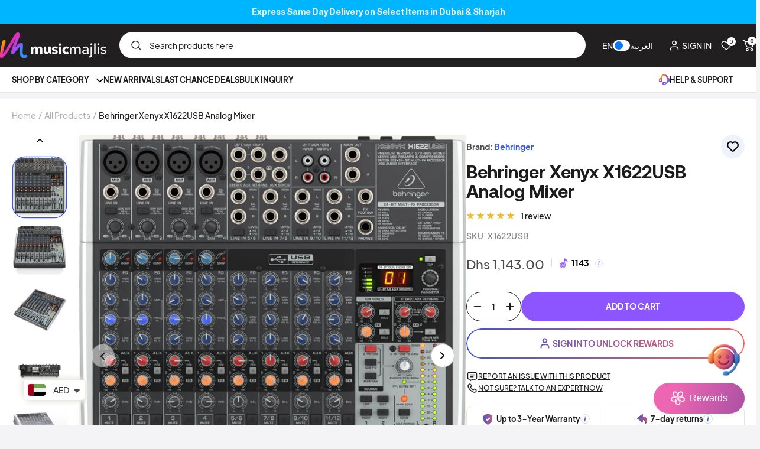

--- FILE ---
content_type: text/html; charset=utf-8
request_url: https://musicmajlis.co/products/behringer-xenyx-x1622usb-analog-mixer
body_size: 75285
content:
<!doctype html><html class="no-js" lang="en" dir="ltr"> 
  <head>

    

    <meta charset="utf-8">
    <meta name="viewport" content="width=device-width, initial-scale=1.0, height=device-height, minimum-scale=1.0, maximum-scale=1.0">
    <meta name="theme-color" content="#211f20">

    <title>Behringer Xenyx X1622USB Analog Mixer</title><meta name="description" content="Buy review online Behringer Xenyx X1622USB Analog Mixer in dubai abudhabi qatar oman kuwait"><link rel="canonical" href="https://musicmajlis.co/products/behringer-xenyx-x1622usb-analog-mixer"><link rel="shortcut icon" href="//musicmajlis.co/cdn/shop/files/new_fevicon_1.png?v=1764335648&width=96" type="image/png"><link rel="preconnect" href="https://cdn.shopify.com">
    <link rel="dns-prefetch" href="https://productreviews.shopifycdn.com">
    <link rel="dns-prefetch" href="https://www.google-analytics.com"><link rel="preconnect" href="https://fonts.shopifycdn.com" crossorigin><link href="//musicmajlis.co/cdn/shop/t/112/assets/font-face.css?v=37609568723095668551768196821" rel="stylesheet" type="text/css" media="all" /> 
    <link href="//musicmajlis.co/cdn/shop/t/112/assets/theme.css?v=48597146785961568981765613420" rel="stylesheet" type="text/css" media="all" />
    <link href="//musicmajlis.co/cdn/shop/t/112/assets/swiper.css?v=23227755284649588371762850650" rel="stylesheet" type="text/css" media="all" />
    <link href="//musicmajlis.co/cdn/shop/t/112/assets/dynamic.css?v=81401836752954497621767676781" rel="stylesheet" type="text/css" media="all" />

    <link rel="preload" as="script" href="//musicmajlis.co/cdn/shop/t/112/assets/vendor.js?v=32643890569905814191762850650">
    <script src="//musicmajlis.co/cdn/shop/t/112/assets/swiper.js?v=168720305826612860211762850650"></script> 
    <link rel="preload" as="script" href="//musicmajlis.co/cdn/shop/t/112/assets/theme.js?v=29925157110139563161762850650"><link rel="preload" as="fetch" href="/products/behringer-xenyx-x1622usb-analog-mixer.js" crossorigin><link rel="preload" as="script" href="//musicmajlis.co/cdn/shop/t/112/assets/flickity.js?v=53701189987962726461762850650"><meta property="og:type" content="product">
  <meta property="og:title" content="Behringer Xenyx X1622USB Analog Mixer">
  <meta property="product:price:amount" content="1,143.00">
  <meta property="product:price:currency" content="AED">
  <meta property="product:availability" content="in stock"><meta property="og:image" content="http://musicmajlis.co/cdn/shop/files/Image_BE_0601-ACY_X1622USB_Top_XL.png?v=1751449247&width=1024">
  <meta property="og:image:secure_url" content="https://musicmajlis.co/cdn/shop/files/Image_BE_0601-ACY_X1622USB_Top_XL.png?v=1751449247&width=1024">
  <meta property="og:image:width" content="1749">
  <meta property="og:image:height" content="2000"><meta property="og:description" content="Buy review online Behringer Xenyx X1622USB Analog Mixer in dubai abudhabi qatar oman kuwait"><meta property="og:url" content="https://musicmajlis.co/products/behringer-xenyx-x1622usb-analog-mixer">
<meta property="og:site_name" content="MusicMajlis"><meta name="twitter:card" content="summary"><meta name="twitter:title" content="Behringer Xenyx X1622USB Analog Mixer">
  <meta name="twitter:description" content="DESCRIPTION The compact XENYX X1622USB mixer allows you to effortlessly achieve premium-quality sound, thanks to 4 onboard studio-grade XENYX Mic Preamps, super-easy one-knob studio-grade compressors, and our ultra-musical British channel EQs with a semi-parametric mid band for the maximum flexibility in sound sculpting. Add to this our 24-bit, dual-engine Multi-FX processor with 16 editable, professional-grade presets including reverb, chorus, flanger, delay, pitch shifter, and multi-effects and the X1622USB becomes an incredibly versatile mixer for your live performances. But the XENYX X1622USB wasn&#39;t just designed to handle your live gigs; it also provides the state-of-the-art tools you need to make stunning, professional-quality recordings. Along with their built-in USB/audio interface, the XENYX X1622USB comes with all the recording and editing software needed to turn your computer system into a complete, high-performance home recording studio. Sonically Superior Mic PreampsAll XENYX mixers have one"><meta name="twitter:image" content="https://musicmajlis.co/cdn/shop/files/Image_BE_0601-ACY_X1622USB_Top_XL.png?v=1751449247&width=1200">
  <meta name="twitter:image:alt" content="">
    <script type="application/ld+json">{"@context":"http:\/\/schema.org\/","@id":"\/products\/behringer-xenyx-x1622usb-analog-mixer#product","@type":"Product","brand":{"@type":"Brand","name":"Behringer"},"category":"Analog Mixer","description":"DESCRIPTION\nThe compact XENYX X1622USB mixer allows you to effortlessly achieve premium-quality sound, thanks to 4 onboard studio-grade XENYX Mic Preamps, super-easy one-knob studio-grade compressors, and our ultra-musical British channel EQs with a semi-parametric mid band for the maximum flexibility in sound sculpting. Add to this our 24-bit, dual-engine Multi-FX processor with 16 editable, professional-grade presets including reverb, chorus, flanger, delay, pitch shifter, and multi-effects and the X1622USB becomes an incredibly versatile mixer for your live performances. But the XENYX X1622USB wasn't just designed to handle your live gigs; it also provides the state-of-the-art tools you need to make stunning, professional-quality recordings. Along with their built-in USB\/audio interface, the XENYX X1622USB comes with all the recording and editing software needed to turn your computer system into a complete, high-performance home recording studio.\nSonically Superior Mic PreampsAll XENYX mixers have one thing in common – great-sounding, high headroom XENYX mic preamps. These state-of-the-art mic pres represent a major step in the evolution of audio technology – and they can easily hold their own, even when compared to the most expensive stand-alone mic preamps. XENYX preamps off er a staggering 130 dB of dynamic range, with a bandwidth that extends from below 10 Hz to well above 200 kHz. Armed with these outstanding mic preamps, XENYX mixers provide such transparent, crystal-clear performance you just might think someone upgraded your mics while you weren’t looking.\nOne-Knob CompressionAsk professional sound engineers what their favorite piece of external processing gear is and the majority response will be virtually unanimous dynamic compression. What is compression? We’re glad you asked. Compression essentially limits the dynamic range of a signal, lowering the level of loud sounds and turning up softer sounds, to achieve sonic balance. But applying compression is a delicate art that many novice, and even intermediate, sound techs find challenging. Our “one-knob” compression is available on all mono channels and is easy to operate, even for entry-level users. With this one knob, you can easily dial in the perfect amount of compression for instruments and vocals, creating powerful mixes with punch and clarity. This is indeed a rare feature for products in this class but standard on the XENYX X1622USB mixer.\nFEATURES\n\n\n4 state-of-the-art, phantom-powered XENYX Mic Preamps comparable to stand-alone boutique preamps\n\n\n4 studio-grade compressors with super-easy \"one-knob\" functionality and control LED for professional vocal and instrumental sound\n\n\nNeo-classic \"British\" 3-band EQs with semi-parametric mid band for warm and musical sound\n\n\nNew studio-grade FX processor with 16 editable presets including reverb, chorus, flanger, delay, pitch shifter, multi-effects, Tap function and storable user parameter settings\n\n\nBuilt-in stereo USB\/Audio Interface to connect directly to your computer. Free audio recording, editing and podcasting software plus 150 instrument\/effect plug-ins and ultra-low latency driver downloadable at www.behringer.com\n\n\nChannel inserts on each mono channel for flexible connection of outboard equipment\n\n\n2 aux sends per channel: 1 pre\/post fader switchable for monitoring\/FX applications, 1 post fader (for internal FX or as external send)\n\n\nClip LEDs, mute, main mix and subgroup routing switches, solo and PFL functions on all channels\n\n\nSPECIFICATIONS\n\n\n\nType\nAnalog\n\n\nWeight\n3.31 Kg\n\n\nAux Sends\n1 x Pre, 1 x Post\n\n\nBrand\nBehringer\n\n\nBus Powered\nYes\n\n\nBusses\/Groups\n2 x Bus\n\n\nComputer Connectivity\nUSB (2 x 2)\n\n\nDimensions\n(H x W x D) 3.87\" x 13.87\" x 11.87\"\n\n\nEffects\nYes\n\n\nEQ Bands\n3-band, Sweepable Mids\n\n\nFaders\n16 x 60mm Throw\n\n\nHeadphones:\n1 x 1\/4\"\n\n\nInputs - Line\n8 x TRS, 2 x RCA\n\n\nInputs - Mic Preamps:\n4 x XLR\n\n\nInputs\/Outputs - Other\n2 x RCA\n\n\nManufacturer Part Number :\nX1622USB\n\n\nOutputs - Main\n2 x XLR, 6 x TRS\n\n\nPhantom Powered\nYes\n\n\nRack-Mountable\nYes (Brackets Included)\n\n\nSend\/Return I\/O:\n2 x 1\/4\" (Send), 4 x 1\/4\" (Return)\n\n\nUSB\n1 x Type B\n\n\n","gtin":"4033653021180","image":"https:\/\/musicmajlis.co\/cdn\/shop\/files\/Image_BE_0601-ACY_X1622USB_Top_XL.png?v=1751449247\u0026width=1920","name":"Behringer Xenyx X1622USB Analog Mixer","offers":{"@id":"\/products\/behringer-xenyx-x1622usb-analog-mixer?variant=31319863263316#offer","@type":"Offer","availability":"http:\/\/schema.org\/InStock","price":"1143.00","priceCurrency":"AED","url":"https:\/\/musicmajlis.co\/products\/behringer-xenyx-x1622usb-analog-mixer?variant=31319863263316"},"sku":"X1622USB","url":"https:\/\/musicmajlis.co\/products\/behringer-xenyx-x1622usb-analog-mixer"}</script><script type="application/ld+json">
  {
    "@context": "https://schema.org",
    "@type": "BreadcrumbList",
    "itemListElement": [{
        "@type": "ListItem",
        "position": 1,
        "name": "Home",
        "item": "https://musicmajlis.co"
      },{
            "@type": "ListItem",
            "position": 2,
            "name": "Behringer Xenyx X1622USB Analog Mixer",
            "item": "https://musicmajlis.co/products/behringer-xenyx-x1622usb-analog-mixer"
          }]
  }
</script>
    <link rel="preload" href="//musicmajlis.co/cdn/fonts/martel/martel_n7.fd586d855a959d2ae6dbe23efad1ed0c407b995b.woff2" as="font" type="font/woff2" crossorigin><link rel="preload" href="//musicmajlis.co/cdn/fonts/martel/martel_n4.7f3a0e89339905807ef0a6f5a7a97e9baf07b7cb.woff2" as="font" type="font/woff2" crossorigin><style>
  /* Typography (heading) */
  @font-face {
  font-family: Martel;
  font-weight: 700;
  font-style: normal;
  font-display: swap;
  src: url("//musicmajlis.co/cdn/fonts/martel/martel_n7.fd586d855a959d2ae6dbe23efad1ed0c407b995b.woff2") format("woff2"),
       url("//musicmajlis.co/cdn/fonts/martel/martel_n7.e40364f05698142f55b904760c9b04d4895d41e0.woff") format("woff");
}

/* Typography (body) */
  @font-face {
  font-family: Martel;
  font-weight: 400;
  font-style: normal;
  font-display: swap;
  src: url("//musicmajlis.co/cdn/fonts/martel/martel_n4.7f3a0e89339905807ef0a6f5a7a97e9baf07b7cb.woff2") format("woff2"),
       url("//musicmajlis.co/cdn/fonts/martel/martel_n4.237382cbd95c5ce1df4fd8c6597b8d50648e0fbf.woff") format("woff");
}

@font-face {
  font-family: Martel;
  font-weight: 600;
  font-style: normal;
  font-display: swap;
  src: url("//musicmajlis.co/cdn/fonts/martel/martel_n6.a2f3ac925e3f5ee4656f94a67cc52d5a891c84c0.woff2") format("woff2"),
       url("//musicmajlis.co/cdn/fonts/martel/martel_n6.f28cb6c18bf79f29ce71227557fdad3ebe664292.woff") format("woff");
}

:root {--heading-color: 28, 28, 30;
    --text-color: 74, 74, 79;
    --background: 244, 244, 246;
    --secondary-background: 245, 241, 236;
    --border-color: 219, 219, 221;
    --border-color-darker: 176, 176, 179;
    --success-color: 46, 158, 123;
    --success-background: 204, 227, 221;
    --error-color: 222, 42, 42;
    --error-background: 242, 230, 232;
    --primary-button-background: 141, 85, 255;
    --primary-button-text-color: 255, 255, 255;
    --secondary-button-background: 11, 109, 243;
    --secondary-button-text-color: 255, 255, 255;
    --product-star-rating: 242, 185, 38;
    --product-on-sale-accent: 245, 177, 0;
    --product-sold-out-accent: 111, 113, 155;
    --product-custom-label-background: 64, 93, 230;
    --product-custom-label-text-color: 255, 255, 255;
    --product-custom-label-2-background: 243, 229, 182;
    --product-custom-label-2-text-color: 0, 0, 0;
    --product-low-stock-text-color: 222, 42, 42;
    --product-in-stock-text-color: 46, 158, 123;
    --loading-bar-background: 74, 74, 79;
    --card_product_btn_bgcolor: #6c58b7;
    --card_product_btn_text_color: #fff;

    /* We duplicate some "base" colors as root colors, which is useful to use on drawer elements or popover without. Those should not be overridden to avoid issues */
    --root-heading-color: 28, 28, 30;
    --root-text-color: 74, 74, 79;
    --root-background: 244, 244, 246;
    --root-border-color: 219, 219, 221;
    --root-primary-button-background: 141, 85, 255;
    --root-primary-button-text-color: 255, 255, 255;

    --base-font-size: 15px;
    --heading-font-family: Martel, serif;
    --heading-font-weight: 700;
    --heading-font-style: normal;
    --heading-text-transform: normal;
    --text-font-family: Martel, serif;
    --text-font-weight: 400;
    --text-font-style: normal;
    --text-font-bold-weight: 600;

    /* Typography (font size) */
    --heading-xxsmall-font-size: 11px;
    --heading-xsmall-font-size: 11px;
    --heading-small-font-size: 12px;
    --heading-large-font-size: 36px;
    --heading-h1-font-size: 36px;
    --heading-h2-font-size: 30px;
    --heading-h3-font-size: 26px;
    --heading-h4-font-size: 24px;
    --heading-h5-font-size: 20px;
    --heading-h6-font-size: 16px;

    /* Control the look and feel of the theme by changing radius of various elements */
    --button-border-radius: 30px;
    --block-border-radius: 8px;
    --block-border-radius-reduced: 4px;
    --color-swatch-border-radius: 100%;

    /* Button size */
    --button-height: 48px;
    --button-small-height: 40px;

    /* Form related */
    --form-input-field-height: 45px;
    --form-input-gap: 16px;
    --form-submit-margin: 24px;

    /* Product listing related variables */
    --product-list-block-spacing: 32px;

    /* Video related */
    --play-button-background: 244, 244, 246;
    --play-button-arrow: 74, 74, 79;

    /* RTL support */
    --transform-logical-flip: 1;
    --transform-origin-start: left;
    --transform-origin-end: right;

    /* Other */ 
    --zoom-cursor-svg-url: url(//musicmajlis.co/cdn/shop/t/112/assets/zoom-cursor.svg?v=178898040923107610951762850650);
    --arrow-right-svg-url: url(//musicmajlis.co/cdn/shop/t/112/assets/arrow-right.svg?v=51356668893773027221762850650);
    --arrow-left-svg-url: url(//musicmajlis.co/cdn/shop/t/112/assets/arrow-left.svg?v=7969642576007284581762850650);

    /*** product card tag badges color schema ***/
    --express-tag-bg-color:#00b5ff;
    --express-tag-text-color:#ffffff; 
    --bestseller-tag-bg-color:#8d55ff;
    --bestseller-tag-text-color:#ffffff;
    --new-tag-bg-color:#ff23a7;
    --new-tag-text-color:#fff;
    --discounted-tag-bg-color:#F5B100;
    --discounted-tag-text-color:#000;
    --wishlist-icon-bg-color:#ffedf8;
    --wishlist-icon-color:#FF23A7;

    /* Some useful variables that we can reuse in our CSS. Some explanation are needed for some of them:
       - container-max-width-minus-gutters: represents the container max width without the edge gutters
       - container-outer-width: considering the screen width, represent all the space outside the container
       - container-outer-margin: same as container-outer-width but get set to 0 inside a container
       - container-inner-width: the effective space inside the container (minus gutters)
       - grid-column-width: represents the width of a single column of the grid
       - vertical-breather: this is a variable that defines the global "spacing" between sections, and inside the section
                            to create some "breath" and minimum spacing
     */
    --container-max-width: 1460px;
    --container-gutter: 24px;
    --container-max-width-minus-gutters: calc(var(--container-max-width) - (var(--container-gutter)) * 2);
    --container-outer-width: max(calc((100vw - var(--container-max-width-minus-gutters)) / 2), var(--container-gutter));
    --container-outer-margin: var(--container-outer-width);
    --container-inner-width: calc(100vw - var(--container-outer-width) * 2);

    --grid-column-count: 10;
    --grid-gap: 24px;
    --grid-column-width: calc((100vw - var(--container-outer-width) * 2 - var(--grid-gap) * (var(--grid-column-count) - 1)) / var(--grid-column-count));

    --vertical-breather: 48px;
    --vertical-breather-tight: 48px;

    /* Shopify related variables */
    --payment-terms-background-color: #f4f4f6;
  }

  @media screen and (min-width: 741px) {
    :root {
      --container-gutter: 40px;
      --grid-column-count: 20;
      --vertical-breather: 64px;
      --vertical-breather-tight: 64px;

      /* Typography (font size) */
      --heading-xsmall-font-size: 12px;
      --heading-small-font-size: 13px;
      --heading-large-font-size: 52px;
      --heading-h1-font-size: 48px;
      --heading-h2-font-size: 38px;
      --heading-h3-font-size: 32px;
      --heading-h4-font-size: 24px;
      --heading-h5-font-size: 20px;
      --heading-h6-font-size: 18px;

      /* Form related */
      --form-input-field-height: 45px;
      --form-submit-margin: 32px;

      /* Button size */
      --button-height: 52px;
      --button-small-height: 44px;
    }
  }

  @media screen and (min-width: 1200px) {
    :root {
      --vertical-breather: 80px;
      --vertical-breather-tight: 64px;
      --product-list-block-spacing: 48px;

      /* Typography */
      --heading-large-font-size: 64px;
      --heading-h1-font-size: 56px;
      --heading-h2-font-size: 48px;
      --heading-h3-font-size: 36px;
      --heading-h4-font-size: 30px;
      --heading-h5-font-size: 24px;
      --heading-h6-font-size: 18px;
    }
  }

  @media screen and (min-width:1600px) {
    :root {
      --vertical-breather: 90px;
      --vertical-breather-tight: 64px;
    }
  }
</style>
    <script>
  // This allows to expose several variables to the global scope, to be used in scripts
  window.themeVariables = {
    settings: {
      direction: "ltr",
      pageType: "product",
      cartCount: 0,
      moneyFormat: "\u003cspan class=money\u003eDhs {{amount}}\u003c\/span\u003e",
      moneyWithCurrencyFormat: "\u003cspan class=money\u003eDhs {{amount}} AED\u003c\/span\u003e",
      showVendor: false,
      discountMode: "percentage",
      currencyCodeEnabled: false,
      cartType: "page",
      cartCurrency: "AED",
      mobileZoomFactor: 2.5
    },

    routes: {
      host: "musicmajlis.co",
      rootUrl: "\/",
      rootUrlWithoutSlash: '',
      cartUrl: "\/cart",
      cartAddUrl: "\/cart\/add",
      cartChangeUrl: "\/cart\/change",
      searchUrl: "\/search",
      predictiveSearchUrl: "\/search\/suggest",
      productRecommendationsUrl: "\/recommendations\/products"
    },

    strings: {
      accessibilityDelete: "Delete",
      accessibilityClose: "Close",
      collectionSoldOut: "Sold out",
      collectionDiscount: "@savings@ OFF",
      productSalePrice: "Sale price",
      productRegularPrice: "Regular price",
      productFormUnavailable: "Unavailable",
      productFormSoldOut: "Sold out",
      productFormPreOrder: "Pre-order",
      productFormAddToCart: "Add to cart",
      searchNoResults: "No results could be found.",
      searchNewSearch: "New search",
      searchProducts: "Products",
      searchArticles: "Journal",
      searchPages: "Pages",
      searchCollections: "Collections",
      cartViewCart: "View cart",
      cartItemAdded: "Item added to your cart!",
      cartItemAddedShort: "Added to your cart!",
      cartAddOrderNote: "Add order note",
      cartEditOrderNote: "Edit order note",
      shippingEstimatorNoResults: "Sorry, we do not ship to your address.",
      shippingEstimatorOneResult: "There is one shipping rate for your address:",
      shippingEstimatorMultipleResults: "There are several shipping rates for your address:",
      shippingEstimatorError: "One or more error occurred while retrieving shipping rates:"
    },

    libs: {
      flickity: "\/\/musicmajlis.co\/cdn\/shop\/t\/112\/assets\/flickity.js?v=53701189987962726461762850650",
      photoswipe: "\/\/musicmajlis.co\/cdn\/shop\/t\/112\/assets\/photoswipe.js?v=132268647426145925301762850650",
      qrCode: "\/\/musicmajlis.co\/cdn\/shopifycloud\/storefront\/assets\/themes_support\/vendor\/qrcode-3f2b403b.js"
    },

    breakpoints: {
      phone: 'screen and (max-width: 740px)',
      tablet: 'screen and (min-width: 741px) and (max-width: 999px)',
      tabletAndUp: 'screen and (min-width: 741px)',
      pocket: 'screen and (max-width: 999px)',
      lap: 'screen and (min-width: 1000px) and (max-width: 1199px)',
      lapAndUp: 'screen and (min-width: 1000px)',
      desktop: 'screen and (min-width: 1200px)',
      wide: 'screen and (min-width: 1400px)'
    }
  };

  window.addEventListener('pageshow', async () => {
    const cartContent = await (await fetch(`${window.themeVariables.routes.cartUrl}.js`, {cache: 'reload'})).json();
    document.documentElement.dispatchEvent(new CustomEvent('cart:refresh', {detail: {cart: cartContent}}));
  });

  if ('noModule' in HTMLScriptElement.prototype) {
    // Old browsers (like IE) that does not support module will be considered as if not executing JS at all
    document.documentElement.className = document.documentElement.className.replace('no-js', 'js');

    requestAnimationFrame(() => {
      const viewportHeight = (window.visualViewport ? window.visualViewport.height : document.documentElement.clientHeight);
      document.documentElement.style.setProperty('--window-height',viewportHeight + 'px');
    });
  }// We save the product ID in local storage to be eventually used for recently viewed section
    try {
      const items = JSON.parse(localStorage.getItem('theme:recently-viewed-products') || '[]');

      // We check if the current product already exists, and if it does not, we add it at the start
      if (!items.includes(4386553397332)) {
        items.unshift(4386553397332);
      }

      localStorage.setItem('theme:recently-viewed-products', JSON.stringify(items.slice(0, 20)));
    } catch (e) {
      // Safari in private mode does not allow setting item, we silently fail
    }</script>

    <link rel="stylesheet" href="//musicmajlis.co/cdn/shop/t/112/assets/theme.css?v=48597146785961568981765613420">

    <script src="//musicmajlis.co/cdn/shop/t/112/assets/vendor.js?v=32643890569905814191762850650" defer></script>
    <script src="//musicmajlis.co/cdn/shop/t/112/assets/theme.js?v=29925157110139563161762850650" defer></script>
    <script src="//musicmajlis.co/cdn/shop/t/112/assets/custom.js?v=62626900874700110561764050009" defer></script>
    <script src="//musicmajlis.co/cdn/shop/t/112/assets/ajaxinate.min.js?v=179145812951705325621762850650" defer></script>
  
    <script>window.performance && window.performance.mark && window.performance.mark('shopify.content_for_header.start');</script><meta name="google-site-verification" content="tIUeo3f4YOdq1ndX0uYUCGxSZ_zI-krTDg08QkNIMIY">
<meta name="facebook-domain-verification" content="dij57piybiff9xx3syz1fvjfnuax7x">
<meta name="google-site-verification" content="aIagA0udOOwRxciCiSLBFCGGdK5Cm5nRd85NntkTrW4">
<meta name="google-site-verification" content="tIUeo3f4YOdq1ndX0uYUCGxSZ_zI-krTDg08QkNIMIY">
<meta id="shopify-digital-wallet" name="shopify-digital-wallet" content="/28144402516/digital_wallets/dialog">
<link rel="alternate" type="application/json+oembed" href="https://musicmajlis.co/products/behringer-xenyx-x1622usb-analog-mixer.oembed">
<script async="async" src="/checkouts/internal/preloads.js?locale=en-AE"></script>
<script id="shopify-features" type="application/json">{"accessToken":"eb66d4932fc161d913e84017e70300c4","betas":["rich-media-storefront-analytics"],"domain":"musicmajlis.co","predictiveSearch":true,"shopId":28144402516,"locale":"en"}</script>
<script>var Shopify = Shopify || {};
Shopify.shop = "musicmajlistest.myshopify.com";
Shopify.locale = "en";
Shopify.currency = {"active":"AED","rate":"1.0"};
Shopify.country = "AE";
Shopify.theme = {"name":"Focal-DD-Development-Adjustments","id":138539991124,"schema_name":"Focal","schema_version":"12.7.0","theme_store_id":714,"role":"main"};
Shopify.theme.handle = "null";
Shopify.theme.style = {"id":null,"handle":null};
Shopify.cdnHost = "musicmajlis.co/cdn";
Shopify.routes = Shopify.routes || {};
Shopify.routes.root = "/";</script>
<script type="module">!function(o){(o.Shopify=o.Shopify||{}).modules=!0}(window);</script>
<script>!function(o){function n(){var o=[];function n(){o.push(Array.prototype.slice.apply(arguments))}return n.q=o,n}var t=o.Shopify=o.Shopify||{};t.loadFeatures=n(),t.autoloadFeatures=n()}(window);</script>
<script id="shop-js-analytics" type="application/json">{"pageType":"product"}</script>
<script defer="defer" async type="module" src="//musicmajlis.co/cdn/shopifycloud/shop-js/modules/v2/client.init-shop-cart-sync_C5BV16lS.en.esm.js"></script>
<script defer="defer" async type="module" src="//musicmajlis.co/cdn/shopifycloud/shop-js/modules/v2/chunk.common_CygWptCX.esm.js"></script>
<script type="module">
  await import("//musicmajlis.co/cdn/shopifycloud/shop-js/modules/v2/client.init-shop-cart-sync_C5BV16lS.en.esm.js");
await import("//musicmajlis.co/cdn/shopifycloud/shop-js/modules/v2/chunk.common_CygWptCX.esm.js");

  window.Shopify.SignInWithShop?.initShopCartSync?.({"fedCMEnabled":true,"windoidEnabled":true});

</script>
<script>(function() {
  var isLoaded = false;
  function asyncLoad() {
    if (isLoaded) return;
    isLoaded = true;
    var urls = ["https:\/\/seo.apps.avada.io\/scripttag\/avada-seo-installed.js?shop=musicmajlistest.myshopify.com","https:\/\/cdn1.avada.io\/flying-pages\/module.js?shop=musicmajlistest.myshopify.com","https:\/\/cdn.nfcube.com\/instafeed-80b2e9c2fda87da3c129cc0ac747da47.js?shop=musicmajlistest.myshopify.com"];
    for (var i = 0; i < urls.length; i++) {
      var s = document.createElement('script');
      s.type = 'text/javascript';
      s.async = true;
      s.src = urls[i];
      var x = document.getElementsByTagName('script')[0];
      x.parentNode.insertBefore(s, x);
    }
  };
  if(window.attachEvent) {
    window.attachEvent('onload', asyncLoad);
  } else {
    window.addEventListener('load', asyncLoad, false);
  }
})();</script>
<script id="__st">var __st={"a":28144402516,"offset":14400,"reqid":"c7c35858-035d-4eaa-baf9-94fe49b63b32-1768656714","pageurl":"musicmajlis.co\/products\/behringer-xenyx-x1622usb-analog-mixer","u":"1363faf70656","p":"product","rtyp":"product","rid":4386553397332};</script>
<script>window.ShopifyPaypalV4VisibilityTracking = true;</script>
<script id="captcha-bootstrap">!function(){'use strict';const t='contact',e='account',n='new_comment',o=[[t,t],['blogs',n],['comments',n],[t,'customer']],c=[[e,'customer_login'],[e,'guest_login'],[e,'recover_customer_password'],[e,'create_customer']],r=t=>t.map((([t,e])=>`form[action*='/${t}']:not([data-nocaptcha='true']) input[name='form_type'][value='${e}']`)).join(','),a=t=>()=>t?[...document.querySelectorAll(t)].map((t=>t.form)):[];function s(){const t=[...o],e=r(t);return a(e)}const i='password',u='form_key',d=['recaptcha-v3-token','g-recaptcha-response','h-captcha-response',i],f=()=>{try{return window.sessionStorage}catch{return}},m='__shopify_v',_=t=>t.elements[u];function p(t,e,n=!1){try{const o=window.sessionStorage,c=JSON.parse(o.getItem(e)),{data:r}=function(t){const{data:e,action:n}=t;return t[m]||n?{data:e,action:n}:{data:t,action:n}}(c);for(const[e,n]of Object.entries(r))t.elements[e]&&(t.elements[e].value=n);n&&o.removeItem(e)}catch(o){console.error('form repopulation failed',{error:o})}}const l='form_type',E='cptcha';function T(t){t.dataset[E]=!0}const w=window,h=w.document,L='Shopify',v='ce_forms',y='captcha';let A=!1;((t,e)=>{const n=(g='f06e6c50-85a8-45c8-87d0-21a2b65856fe',I='https://cdn.shopify.com/shopifycloud/storefront-forms-hcaptcha/ce_storefront_forms_captcha_hcaptcha.v1.5.2.iife.js',D={infoText:'Protected by hCaptcha',privacyText:'Privacy',termsText:'Terms'},(t,e,n)=>{const o=w[L][v],c=o.bindForm;if(c)return c(t,g,e,D).then(n);var r;o.q.push([[t,g,e,D],n]),r=I,A||(h.body.append(Object.assign(h.createElement('script'),{id:'captcha-provider',async:!0,src:r})),A=!0)});var g,I,D;w[L]=w[L]||{},w[L][v]=w[L][v]||{},w[L][v].q=[],w[L][y]=w[L][y]||{},w[L][y].protect=function(t,e){n(t,void 0,e),T(t)},Object.freeze(w[L][y]),function(t,e,n,w,h,L){const[v,y,A,g]=function(t,e,n){const i=e?o:[],u=t?c:[],d=[...i,...u],f=r(d),m=r(i),_=r(d.filter((([t,e])=>n.includes(e))));return[a(f),a(m),a(_),s()]}(w,h,L),I=t=>{const e=t.target;return e instanceof HTMLFormElement?e:e&&e.form},D=t=>v().includes(t);t.addEventListener('submit',(t=>{const e=I(t);if(!e)return;const n=D(e)&&!e.dataset.hcaptchaBound&&!e.dataset.recaptchaBound,o=_(e),c=g().includes(e)&&(!o||!o.value);(n||c)&&t.preventDefault(),c&&!n&&(function(t){try{if(!f())return;!function(t){const e=f();if(!e)return;const n=_(t);if(!n)return;const o=n.value;o&&e.removeItem(o)}(t);const e=Array.from(Array(32),(()=>Math.random().toString(36)[2])).join('');!function(t,e){_(t)||t.append(Object.assign(document.createElement('input'),{type:'hidden',name:u})),t.elements[u].value=e}(t,e),function(t,e){const n=f();if(!n)return;const o=[...t.querySelectorAll(`input[type='${i}']`)].map((({name:t})=>t)),c=[...d,...o],r={};for(const[a,s]of new FormData(t).entries())c.includes(a)||(r[a]=s);n.setItem(e,JSON.stringify({[m]:1,action:t.action,data:r}))}(t,e)}catch(e){console.error('failed to persist form',e)}}(e),e.submit())}));const S=(t,e)=>{t&&!t.dataset[E]&&(n(t,e.some((e=>e===t))),T(t))};for(const o of['focusin','change'])t.addEventListener(o,(t=>{const e=I(t);D(e)&&S(e,y())}));const B=e.get('form_key'),M=e.get(l),P=B&&M;t.addEventListener('DOMContentLoaded',(()=>{const t=y();if(P)for(const e of t)e.elements[l].value===M&&p(e,B);[...new Set([...A(),...v().filter((t=>'true'===t.dataset.shopifyCaptcha))])].forEach((e=>S(e,t)))}))}(h,new URLSearchParams(w.location.search),n,t,e,['guest_login'])})(!0,!0)}();</script>
<script integrity="sha256-4kQ18oKyAcykRKYeNunJcIwy7WH5gtpwJnB7kiuLZ1E=" data-source-attribution="shopify.loadfeatures" defer="defer" src="//musicmajlis.co/cdn/shopifycloud/storefront/assets/storefront/load_feature-a0a9edcb.js" crossorigin="anonymous"></script>
<script data-source-attribution="shopify.dynamic_checkout.dynamic.init">var Shopify=Shopify||{};Shopify.PaymentButton=Shopify.PaymentButton||{isStorefrontPortableWallets:!0,init:function(){window.Shopify.PaymentButton.init=function(){};var t=document.createElement("script");t.src="https://musicmajlis.co/cdn/shopifycloud/portable-wallets/latest/portable-wallets.en.js",t.type="module",document.head.appendChild(t)}};
</script>
<script data-source-attribution="shopify.dynamic_checkout.buyer_consent">
  function portableWalletsHideBuyerConsent(e){var t=document.getElementById("shopify-buyer-consent"),n=document.getElementById("shopify-subscription-policy-button");t&&n&&(t.classList.add("hidden"),t.setAttribute("aria-hidden","true"),n.removeEventListener("click",e))}function portableWalletsShowBuyerConsent(e){var t=document.getElementById("shopify-buyer-consent"),n=document.getElementById("shopify-subscription-policy-button");t&&n&&(t.classList.remove("hidden"),t.removeAttribute("aria-hidden"),n.addEventListener("click",e))}window.Shopify?.PaymentButton&&(window.Shopify.PaymentButton.hideBuyerConsent=portableWalletsHideBuyerConsent,window.Shopify.PaymentButton.showBuyerConsent=portableWalletsShowBuyerConsent);
</script>
<script data-source-attribution="shopify.dynamic_checkout.cart.bootstrap">document.addEventListener("DOMContentLoaded",(function(){function t(){return document.querySelector("shopify-accelerated-checkout-cart, shopify-accelerated-checkout")}if(t())Shopify.PaymentButton.init();else{new MutationObserver((function(e,n){t()&&(Shopify.PaymentButton.init(),n.disconnect())})).observe(document.body,{childList:!0,subtree:!0})}}));
</script>

<script>window.performance && window.performance.mark && window.performance.mark('shopify.content_for_header.end');</script>

    

  <!-- BEGIN app block: shopify://apps/oxi-social-login/blocks/social-login-embed/24ad60bc-8f09-42fa-807e-e5eda0fdae17 -->


<script>
    
        var vt = '1768219531';
    
        var oxi_data_scheme = 'light';
        if (document.querySelector('html').hasAttribute('data-scheme')) {
            oxi_data_scheme = document.querySelector('html').getAttribute('data-scheme');
        }
    function wfete(selector) {
    return new Promise(resolve => {
    if (document.querySelector(selector)) {
      return resolve(document.querySelector(selector));
    }

    const observer = new MutationObserver(() => {
      if (document.querySelector(selector)) {
        resolve(document.querySelector(selector));
        observer.disconnect();
      }
    });

    observer.observe(document.body, {
      subtree: true,
      childList: true,
    });
    });
  }
  async function oxi_init() {
    const data = await getOConfig();
  }
  function getOConfig() {
    var script = document.createElement('script');
    script.src = '//social-login.oxiapps.com/init.json?shop=musicmajlistest.myshopify.com&vt='+vt+'&callback=jQuery111004090950169811405_1543664809199';
    script.setAttribute('rel','nofollow');
    document.head.appendChild(script);
  }
  function jQuery111004090950169811405_1543664809199(p) {
        var shop_locale = "";
        if (typeof Shopify !== 'undefined' && typeof Shopify.locale !== 'undefined') {
            shop_locale = "&locale="+Shopify.locale;
    }
    if (p.m == "1") {
      if (typeof oxi_initialized === 'undefined') {
        var oxi_initialized = true;
        //vt = parseInt(p.v);
        vt = parseInt(vt);

                var elem = document.createElement("link");
                elem.setAttribute("type", "text/css");
                elem.setAttribute("rel", "stylesheet");
                elem.setAttribute("href", "https://cdn.shopify.com/extensions/019a9bbf-e6d9-7768-bf83-c108720b519c/embedded-social-login-54/assets/remodal.css");
                document.getElementsByTagName("head")[0].appendChild(elem);


        var newScript = document.createElement('script');
        newScript.type = 'text/javascript';
        newScript.src = 'https://cdn.shopify.com/extensions/019a9bbf-e6d9-7768-bf83-c108720b519c/embedded-social-login-54/assets/osl.min.js';
        document.getElementsByTagName('head')[0].appendChild(newScript);
      }
    } else {
      const intervalID = setInterval(() => {
        if (document.querySelector('body')) {
            clearInterval(intervalID);

            opa = ['form[action*="account/login"]', 'form[action$="account"]'];
            opa.forEach(e => {
                wfete(e).then(element => {
                    if (typeof oxi_initialized === 'undefined') {
                        var oxi_initialized = true;
                        console.log("Oxi Social Login Initialized");
                        if (p.i == 'y') {
                            var list = document.querySelectorAll(e);
                            var oxi_list_length = 0;
                            if (list.length > 0) {
                                //oxi_list_length = 3;
                                oxi_list_length = list.length;
                            }
                            for(var osli1 = 0; osli1 < oxi_list_length; osli1++) {
                                if (list[osli1].querySelector('[value="guest_login"]')) {
                                } else {
                                if ( list[osli1].querySelectorAll('.oxi-social-login').length <= 0 && list[osli1].querySelectorAll('.oxi_social_wrapper').length <= 0 ) {
                                    var osl_checkout_url = '';
                                    if (list[osli1].querySelector('[name="checkout_url"]') !== null) {
                                        osl_checkout_url = '&osl_checkout_url='+list[osli1].querySelector('[name="checkout_url"]').value;
                                    }
                                    osl_checkout_url = osl_checkout_url.replace(/<[^>]*>/g, '').trim();
                                    list[osli1].insertAdjacentHTML(p.p, '<div class="oxi_social_wrapper" style="'+p.c+'"><iframe id="social_login_frame" class="social_login_frame" title="Social Login" src="https://social-login.oxiapps.com/widget?site='+p.s+'&vt='+vt+shop_locale+osl_checkout_url+'&scheme='+oxi_data_scheme+'" style="width:100%;max-width:100%;padding-top:0px;margin-bottom:5px;border:0px;height:'+p.h+'px;" scrolling=no></iframe></div>');
                                }
                                }
                            }
                        }
                    }
                });
            });

            wfete('#oxi-social-login').then(element => {
                document.getElementById('oxi-social-login').innerHTML="<iframe id='social_login_frame' class='social_login_frame' title='Social Login' src='https://social-login.oxiapps.com/widget?site="+p.s+"&vt="+vt+shop_locale+"&scheme="+oxi_data_scheme+"' style='width:100%;max-width:100%;padding-top:0px;margin-bottom:5px;border:0px;height:"+p.h+"px;' scrolling=no></iframe>";
            });
            wfete('.oxi-social-login').then(element => {
                var oxi_elms = document.querySelectorAll(".oxi-social-login");
                oxi_elms.forEach((oxi_elm) => {
                            oxi_elm.innerHTML="<iframe id='social_login_frame' class='social_login_frame' title='Social Login' src='https://social-login.oxiapps.com/widget?site="+p.s+"&vt="+vt+shop_locale+"&scheme="+oxi_data_scheme+"' style='width:100%;max-width:100%;padding-top:0px;margin-bottom:5px;border:0px;height:"+p.h+"px;' scrolling=no></iframe>";
                });
            });
        }
      }, 100);
    }

    var o_resized = false;
    var oxi_response = function(event) {
      if (event.origin+'/'=="https://social-login.oxiapps.com/") {
                if (event.data.action == "loaded") {
                    event.source.postMessage({
                        action:'getParentUrl',parentUrl: window.location.href+''
                    },"*");
                }

        var message = event.data+'';
        var key = message.split(':')[0];
        var value = message.split(':')[1];
        if (key=="height") {
          var oxi_iframe = document.getElementById('social_login_frame');
          if (oxi_iframe && !o_resized) {
            o_resized = true;
            oxi_iframe.style.height = value + "px";
          }
        }
      }
    };
    if (window.addEventListener) {
      window.addEventListener('message', oxi_response, false);
    } else {
      window.attachEvent("onmessage", oxi_response);
    }
  }
  oxi_init();
</script>


<!-- END app block --><!-- BEGIN app block: shopify://apps/flair/blocks/init/51d5ae10-f90f-4540-9ec6-f09f14107bf4 --><!-- BEGIN app snippet: init --><script>  (function() {    function l(url, onload) {      var script = document.createElement("script");      script.src = url;      script.async = true;      script.onload = onload;      document.head.appendChild(script);    }function g3() {      let d ={"config":{  "storefront_token":"15fcd3be32ae2df007a6a8c513505a49",  "_":1},"current":{"collection_id":"",  "country":"AE",  "currency":"AED","money_format":"\u003cspan class=money\u003eDhs {{amount}}\u003c\/span\u003e",  "page_type":"product",  "product_id":"4386553397332",  "shopify_domain":"musicmajlistest.myshopify.com",  "_":1}};      l("https://cdn.shopify.com/extensions/019a7387-b640-7f63-aab2-9805ebe6be4c/flair-theme-app-38/assets/flair_gen3.js", () => {        FlairApp.init(d);      });    }g3();})()</script><!-- END app snippet --><!-- generated: 2026-01-17 17:31:54 +0400 -->

<!-- END app block --><!-- BEGIN app block: shopify://apps/judge-me-reviews/blocks/judgeme_core/61ccd3b1-a9f2-4160-9fe9-4fec8413e5d8 --><!-- Start of Judge.me Core -->






<link rel="dns-prefetch" href="https://cdnwidget.judge.me">
<link rel="dns-prefetch" href="https://cdn.judge.me">
<link rel="dns-prefetch" href="https://cdn1.judge.me">
<link rel="dns-prefetch" href="https://api.judge.me">

<script data-cfasync='false' class='jdgm-settings-script'>window.jdgmSettings={"pagination":5,"disable_web_reviews":false,"badge_no_review_text":"No reviews","badge_n_reviews_text":"{{ n }} review/reviews","badge_star_color":"#086bff","hide_badge_preview_if_no_reviews":true,"badge_hide_text":true,"enforce_center_preview_badge":false,"widget_title":"{{ product_name }} Reviews","widget_open_form_text":"Write a review","widget_close_form_text":"Cancel review","widget_refresh_page_text":"Refresh page","widget_summary_text":"Based on {{ number_of_reviews }} review/reviews","widget_no_review_text":"Be the first to write a review","widget_name_field_text":"Display name","widget_verified_name_field_text":"Verified Name (public)","widget_name_placeholder_text":"Display name","widget_required_field_error_text":"This field is required.","widget_email_field_text":"Email address","widget_verified_email_field_text":"Verified Email (private, can not be edited)","widget_email_placeholder_text":"Your email address","widget_email_field_error_text":"Please enter a valid email address.","widget_rating_field_text":"Rating","widget_review_title_field_text":"Review Title","widget_review_title_placeholder_text":"Give your review a title","widget_review_body_field_text":"Review content","widget_review_body_placeholder_text":"Start writing here...","widget_pictures_field_text":"Picture/Video (optional)","widget_submit_review_text":"Submit Review","widget_submit_verified_review_text":"Submit Verified Review","widget_submit_success_msg_with_auto_publish":"Thank you! Please refresh the page in a few moments to see your review. You can remove or edit your review by logging into \u003ca href='https://judge.me/login' target='_blank' rel='nofollow noopener'\u003eJudge.me\u003c/a\u003e","widget_submit_success_msg_no_auto_publish":"Thank you! Your review will be published as soon as it is approved by the shop admin. You can remove or edit your review by logging into \u003ca href='https://judge.me/login' target='_blank' rel='nofollow noopener'\u003eJudge.me\u003c/a\u003e","widget_show_default_reviews_out_of_total_text":"Showing {{ n_reviews_shown }} out of {{ n_reviews }} reviews.","widget_show_all_link_text":"Show all","widget_show_less_link_text":"Show less","widget_author_said_text":"{{ reviewer_name }} said:","widget_days_text":"{{ n }} days ago","widget_weeks_text":"{{ n }} week/weeks ago","widget_months_text":"{{ n }} month/months ago","widget_years_text":"{{ n }} year/years ago","widget_yesterday_text":"Yesterday","widget_today_text":"Today","widget_replied_text":"\u003e\u003e {{ shop_name }} replied:","widget_read_more_text":"Read more","widget_reviewer_name_as_initial":"","widget_rating_filter_color":"","widget_rating_filter_see_all_text":"See all reviews","widget_sorting_most_recent_text":"Most Recent","widget_sorting_highest_rating_text":"Highest Rating","widget_sorting_lowest_rating_text":"Lowest Rating","widget_sorting_with_pictures_text":"Only Pictures","widget_sorting_most_helpful_text":"Most Helpful","widget_open_question_form_text":"Ask a question","widget_reviews_subtab_text":"Reviews","widget_questions_subtab_text":"Questions","widget_question_label_text":"Question","widget_answer_label_text":"Answer","widget_question_placeholder_text":"Write your question here","widget_submit_question_text":"Submit Question","widget_question_submit_success_text":"Thank you for your question! We will notify you once it gets answered.","widget_star_color":"#086bff","verified_badge_text":"Verified","verified_badge_bg_color":"","verified_badge_text_color":"","verified_badge_placement":"left-of-reviewer-name","widget_review_max_height":2,"widget_hide_border":false,"widget_social_share":true,"widget_thumb":true,"widget_review_location_show":true,"widget_location_format":"country_iso_code","all_reviews_include_out_of_store_products":true,"all_reviews_out_of_store_text":"(out of store)","all_reviews_pagination":100,"all_reviews_product_name_prefix_text":"about","enable_review_pictures":true,"enable_question_anwser":true,"widget_theme":"","review_date_format":"dd/mm/yyyy","default_sort_method":"most-recent","widget_product_reviews_subtab_text":"Product Reviews","widget_shop_reviews_subtab_text":"Shop Reviews","widget_other_products_reviews_text":"Reviews for other products","widget_store_reviews_subtab_text":"Store reviews","widget_no_store_reviews_text":"This store hasn't received any reviews yet","widget_web_restriction_product_reviews_text":"This product hasn't received any reviews yet","widget_no_items_text":"No items found","widget_show_more_text":"Show more","widget_write_a_store_review_text":"Write a Store Review","widget_other_languages_heading":"Reviews in Other Languages","widget_translate_review_text":"Translate review to {{ language }}","widget_translating_review_text":"Translating...","widget_show_original_translation_text":"Show original ({{ language }})","widget_translate_review_failed_text":"Review couldn't be translated.","widget_translate_review_retry_text":"Retry","widget_translate_review_try_again_later_text":"Try again later","show_product_url_for_grouped_product":false,"widget_sorting_pictures_first_text":"Pictures First","show_pictures_on_all_rev_page_mobile":false,"show_pictures_on_all_rev_page_desktop":false,"floating_tab_hide_mobile_install_preference":false,"floating_tab_button_name":"★ Reviews","floating_tab_title":"Let customers speak for us","floating_tab_button_color":"","floating_tab_button_background_color":"","floating_tab_url":"","floating_tab_url_enabled":true,"floating_tab_tab_style":"text","all_reviews_text_badge_text":"{{ shop.metafields.judgeme.all_reviews_rating|round:1 }}/5 based on {{ shop.metafields.judgeme.all_reviews_count }} Verified Reviews.","all_reviews_text_badge_text_branded_style":"{{ shop.metafields.judgeme.all_reviews_rating | round: 1 }} out of 5 stars based on {{ shop.metafields.judgeme.all_reviews_count }} reviews","is_all_reviews_text_badge_a_link":true,"show_stars_for_all_reviews_text_badge":true,"all_reviews_text_badge_url":"","all_reviews_text_style":"text","all_reviews_text_color_style":"judgeme_brand_color","all_reviews_text_color":"#108474","all_reviews_text_show_jm_brand":true,"featured_carousel_show_header":true,"featured_carousel_title":"Let customers speak for us","testimonials_carousel_title":"Customers are saying","videos_carousel_title":"Real customer stories","cards_carousel_title":"Customers are saying","featured_carousel_count_text":"from {{ n }} reviews","featured_carousel_add_link_to_all_reviews_page":false,"featured_carousel_url":"","featured_carousel_show_images":true,"featured_carousel_autoslide_interval":8,"featured_carousel_arrows_on_the_sides":true,"featured_carousel_height":250,"featured_carousel_width":100,"featured_carousel_image_size":0,"featured_carousel_image_height":250,"featured_carousel_arrow_color":"#eeeeee","verified_count_badge_style":"vintage","verified_count_badge_orientation":"horizontal","verified_count_badge_color_style":"judgeme_brand_color","verified_count_badge_color":"#108474","is_verified_count_badge_a_link":true,"verified_count_badge_url":"","verified_count_badge_show_jm_brand":true,"widget_rating_preset_default":5,"widget_first_sub_tab":"product-reviews","widget_show_histogram":true,"widget_histogram_use_custom_color":false,"widget_pagination_use_custom_color":false,"widget_star_use_custom_color":true,"widget_verified_badge_use_custom_color":false,"widget_write_review_use_custom_color":false,"picture_reminder_submit_button":"Upload Pictures","enable_review_videos":false,"mute_video_by_default":false,"widget_sorting_videos_first_text":"Videos First","widget_review_pending_text":"Pending","featured_carousel_items_for_large_screen":4,"social_share_options_order":"Facebook,Twitter","remove_microdata_snippet":true,"disable_json_ld":false,"enable_json_ld_products":false,"preview_badge_show_question_text":true,"preview_badge_no_question_text":"Ask a question","preview_badge_n_question_text":"{{ number_of_questions }} question/questions","qa_badge_show_icon":true,"qa_badge_icon_color":"#6100ff","qa_badge_position":"same-row","remove_judgeme_branding":true,"widget_add_search_bar":false,"widget_search_bar_placeholder":"Search","widget_sorting_verified_only_text":"Verified only","featured_carousel_theme":"gallery","featured_carousel_show_rating":true,"featured_carousel_show_title":true,"featured_carousel_show_body":true,"featured_carousel_show_date":false,"featured_carousel_show_reviewer":true,"featured_carousel_show_product":false,"featured_carousel_header_background_color":"#108474","featured_carousel_header_text_color":"#ffffff","featured_carousel_name_product_separator":"reviewed","featured_carousel_full_star_background":"#108474","featured_carousel_empty_star_background":"#dadada","featured_carousel_vertical_theme_background":"#f9fafb","featured_carousel_verified_badge_enable":false,"featured_carousel_verified_badge_color":"#108474","featured_carousel_border_style":"round","featured_carousel_review_line_length_limit":3,"featured_carousel_more_reviews_button_text":"Read more reviews","featured_carousel_view_product_button_text":"View product","all_reviews_page_load_reviews_on":"scroll","all_reviews_page_load_more_text":"Load More Reviews","disable_fb_tab_reviews":false,"enable_ajax_cdn_cache":false,"widget_public_name_text":"displayed publicly like","default_reviewer_name":"John Smith","default_reviewer_name_has_non_latin":true,"widget_reviewer_anonymous":"Anonymous","medals_widget_title":"Judge.me Review Medals","medals_widget_background_color":"#f9fafb","medals_widget_position":"footer_all_pages","medals_widget_border_color":"#f9fafb","medals_widget_verified_text_position":"left","medals_widget_use_monochromatic_version":false,"medals_widget_elements_color":"#108474","show_reviewer_avatar":true,"widget_invalid_yt_video_url_error_text":"Not a YouTube video URL","widget_max_length_field_error_text":"Please enter no more than {0} characters.","widget_show_country_flag":false,"widget_show_collected_via_shop_app":true,"widget_verified_by_shop_badge_style":"light","widget_verified_by_shop_text":"Verified by Shop","widget_show_photo_gallery":false,"widget_load_with_code_splitting":true,"widget_ugc_install_preference":false,"widget_ugc_title":"Made by us, Shared by you","widget_ugc_subtitle":"Tag us to see your picture featured in our page","widget_ugc_arrows_color":"#ffffff","widget_ugc_primary_button_text":"Buy Now","widget_ugc_primary_button_background_color":"#108474","widget_ugc_primary_button_text_color":"#ffffff","widget_ugc_primary_button_border_width":"0","widget_ugc_primary_button_border_style":"none","widget_ugc_primary_button_border_color":"#108474","widget_ugc_primary_button_border_radius":"25","widget_ugc_secondary_button_text":"Load More","widget_ugc_secondary_button_background_color":"#ffffff","widget_ugc_secondary_button_text_color":"#108474","widget_ugc_secondary_button_border_width":"2","widget_ugc_secondary_button_border_style":"solid","widget_ugc_secondary_button_border_color":"#108474","widget_ugc_secondary_button_border_radius":"25","widget_ugc_reviews_button_text":"View Reviews","widget_ugc_reviews_button_background_color":"#ffffff","widget_ugc_reviews_button_text_color":"#108474","widget_ugc_reviews_button_border_width":"2","widget_ugc_reviews_button_border_style":"solid","widget_ugc_reviews_button_border_color":"#108474","widget_ugc_reviews_button_border_radius":"25","widget_ugc_reviews_button_link_to":"judgeme-reviews-page","widget_ugc_show_post_date":true,"widget_ugc_max_width":"800","widget_rating_metafield_value_type":true,"widget_primary_color":"#108474","widget_enable_secondary_color":false,"widget_secondary_color":"#edf5f5","widget_summary_average_rating_text":"{{ average_rating }} out of 5","widget_media_grid_title":"Customer photos \u0026 videos","widget_media_grid_see_more_text":"See more","widget_round_style":false,"widget_show_product_medals":true,"widget_verified_by_judgeme_text":"Verified by Judge.me","widget_show_store_medals":true,"widget_verified_by_judgeme_text_in_store_medals":"Verified by Judge.me","widget_media_field_exceed_quantity_message":"Sorry, we can only accept {{ max_media }} for one review.","widget_media_field_exceed_limit_message":"{{ file_name }} is too large, please select a {{ media_type }} less than {{ size_limit }}MB.","widget_review_submitted_text":"Review Submitted!","widget_question_submitted_text":"Question Submitted!","widget_close_form_text_question":"Cancel","widget_write_your_answer_here_text":"Write your answer here","widget_enabled_branded_link":true,"widget_show_collected_by_judgeme":true,"widget_reviewer_name_color":"","widget_write_review_text_color":"","widget_write_review_bg_color":"","widget_collected_by_judgeme_text":"collected by Judge.me","widget_pagination_type":"standard","widget_load_more_text":"Load More","widget_load_more_color":"#108474","widget_full_review_text":"Full Review","widget_read_more_reviews_text":"Read More Reviews","widget_read_questions_text":"Read Questions","widget_questions_and_answers_text":"Questions \u0026 Answers","widget_verified_by_text":"Verified by","widget_verified_text":"Verified","widget_number_of_reviews_text":"{{ number_of_reviews }} reviews","widget_back_button_text":"Back","widget_next_button_text":"Next","widget_custom_forms_filter_button":"Filters","custom_forms_style":"vertical","widget_show_review_information":false,"how_reviews_are_collected":"How reviews are collected?","widget_show_review_keywords":false,"widget_gdpr_statement":"How we use your data: We'll only contact you about the review you left, and only if necessary. By submitting your review, you agree to Judge.me's \u003ca href='https://judge.me/terms' target='_blank' rel='nofollow noopener'\u003eterms\u003c/a\u003e, \u003ca href='https://judge.me/privacy' target='_blank' rel='nofollow noopener'\u003eprivacy\u003c/a\u003e and \u003ca href='https://judge.me/content-policy' target='_blank' rel='nofollow noopener'\u003econtent\u003c/a\u003e policies.","widget_multilingual_sorting_enabled":false,"widget_translate_review_content_enabled":false,"widget_translate_review_content_method":"manual","popup_widget_review_selection":"automatically_with_pictures","popup_widget_round_border_style":true,"popup_widget_show_title":true,"popup_widget_show_body":true,"popup_widget_show_reviewer":false,"popup_widget_show_product":true,"popup_widget_show_pictures":true,"popup_widget_use_review_picture":true,"popup_widget_show_on_home_page":true,"popup_widget_show_on_product_page":true,"popup_widget_show_on_collection_page":true,"popup_widget_show_on_cart_page":true,"popup_widget_position":"bottom_left","popup_widget_first_review_delay":5,"popup_widget_duration":5,"popup_widget_interval":5,"popup_widget_review_count":5,"popup_widget_hide_on_mobile":true,"review_snippet_widget_round_border_style":true,"review_snippet_widget_card_color":"#FFFFFF","review_snippet_widget_slider_arrows_background_color":"#FFFFFF","review_snippet_widget_slider_arrows_color":"#000000","review_snippet_widget_star_color":"#108474","show_product_variant":false,"all_reviews_product_variant_label_text":"Variant: ","widget_show_verified_branding":false,"widget_ai_summary_title":"Customers say","widget_ai_summary_disclaimer":"AI-powered review summary based on recent customer reviews","widget_show_ai_summary":false,"widget_show_ai_summary_bg":false,"widget_show_review_title_input":true,"redirect_reviewers_invited_via_email":"review_widget","request_store_review_after_product_review":false,"request_review_other_products_in_order":false,"review_form_color_scheme":"default","review_form_corner_style":"square","review_form_star_color":{},"review_form_text_color":"#333333","review_form_background_color":"#ffffff","review_form_field_background_color":"#fafafa","review_form_button_color":{},"review_form_button_text_color":"#ffffff","review_form_modal_overlay_color":"#000000","review_content_screen_title_text":"How would you rate this product?","review_content_introduction_text":"We would love it if you would share a bit about your experience.","store_review_form_title_text":"How would you rate this store?","store_review_form_introduction_text":"We would love it if you would share a bit about your experience.","show_review_guidance_text":true,"one_star_review_guidance_text":"Poor","five_star_review_guidance_text":"Great","customer_information_screen_title_text":"About you","customer_information_introduction_text":"Please tell us more about you.","custom_questions_screen_title_text":"Your experience in more detail","custom_questions_introduction_text":"Here are a few questions to help us understand more about your experience.","review_submitted_screen_title_text":"Thanks for your review!","review_submitted_screen_thank_you_text":"We are processing it and it will appear on the store soon.","review_submitted_screen_email_verification_text":"Please confirm your email by clicking the link we just sent you. This helps us keep reviews authentic.","review_submitted_request_store_review_text":"Would you like to share your experience of shopping with us?","review_submitted_review_other_products_text":"Would you like to review these products?","store_review_screen_title_text":"Would you like to share your experience of shopping with us?","store_review_introduction_text":"We value your feedback and use it to improve. Please share any thoughts or suggestions you have.","reviewer_media_screen_title_picture_text":"Share a picture","reviewer_media_introduction_picture_text":"Upload a photo to support your review.","reviewer_media_screen_title_video_text":"Share a video","reviewer_media_introduction_video_text":"Upload a video to support your review.","reviewer_media_screen_title_picture_or_video_text":"Share a picture or video","reviewer_media_introduction_picture_or_video_text":"Upload a photo or video to support your review.","reviewer_media_youtube_url_text":"Paste your Youtube URL here","advanced_settings_next_step_button_text":"Next","advanced_settings_close_review_button_text":"Close","modal_write_review_flow":false,"write_review_flow_required_text":"Required","write_review_flow_privacy_message_text":"We respect your privacy.","write_review_flow_anonymous_text":"Post review as anonymous","write_review_flow_visibility_text":"This won't be visible to other customers.","write_review_flow_multiple_selection_help_text":"Select as many as you like","write_review_flow_single_selection_help_text":"Select one option","write_review_flow_required_field_error_text":"This field is required","write_review_flow_invalid_email_error_text":"Please enter a valid email address","write_review_flow_max_length_error_text":"Max. {{ max_length }} characters.","write_review_flow_media_upload_text":"\u003cb\u003eClick to upload\u003c/b\u003e or drag and drop","write_review_flow_gdpr_statement":"We'll only contact you about your review if necessary. By submitting your review, you agree to our \u003ca href='https://judge.me/terms' target='_blank' rel='nofollow noopener'\u003eterms and conditions\u003c/a\u003e and \u003ca href='https://judge.me/privacy' target='_blank' rel='nofollow noopener'\u003eprivacy policy\u003c/a\u003e.","rating_only_reviews_enabled":false,"show_negative_reviews_help_screen":false,"new_review_flow_help_screen_rating_threshold":3,"negative_review_resolution_screen_title_text":"Tell us more","negative_review_resolution_text":"Your experience matters to us. If there were issues with your purchase, we're here to help. Feel free to reach out to us, we'd love the opportunity to make things right.","negative_review_resolution_button_text":"Contact us","negative_review_resolution_proceed_with_review_text":"Leave a review","negative_review_resolution_subject":"Issue with purchase from {{ shop_name }}.{{ order_name }}","preview_badge_collection_page_install_status":false,"widget_review_custom_css":"","preview_badge_custom_css":"","preview_badge_stars_count":"5-stars","featured_carousel_custom_css":"","floating_tab_custom_css":"","all_reviews_widget_custom_css":"","medals_widget_custom_css":"","verified_badge_custom_css":"","all_reviews_text_custom_css":"","transparency_badges_collected_via_store_invite":false,"transparency_badges_from_another_provider":false,"transparency_badges_collected_from_store_visitor":false,"transparency_badges_collected_by_verified_review_provider":false,"transparency_badges_earned_reward":false,"transparency_badges_collected_via_store_invite_text":"Review collected via store invitation","transparency_badges_from_another_provider_text":"Review collected from another provider","transparency_badges_collected_from_store_visitor_text":"Review collected from a store visitor","transparency_badges_written_in_google_text":"Review written in Google","transparency_badges_written_in_etsy_text":"Review written in Etsy","transparency_badges_written_in_shop_app_text":"Review written in Shop App","transparency_badges_earned_reward_text":"Review earned a reward for future purchase","product_review_widget_per_page":10,"widget_store_review_label_text":"Review about the store","checkout_comment_extension_title_on_product_page":"Customer Comments","checkout_comment_extension_num_latest_comment_show":5,"checkout_comment_extension_format":"name_and_timestamp","checkout_comment_customer_name":"last_initial","checkout_comment_comment_notification":true,"preview_badge_collection_page_install_preference":true,"preview_badge_home_page_install_preference":true,"preview_badge_product_page_install_preference":true,"review_widget_install_preference":"","review_carousel_install_preference":false,"floating_reviews_tab_install_preference":"none","verified_reviews_count_badge_install_preference":true,"all_reviews_text_install_preference":true,"review_widget_best_location":true,"judgeme_medals_install_preference":false,"review_widget_revamp_enabled":false,"review_widget_qna_enabled":false,"review_widget_header_theme":"minimal","review_widget_widget_title_enabled":true,"review_widget_header_text_size":"medium","review_widget_header_text_weight":"regular","review_widget_average_rating_style":"compact","review_widget_bar_chart_enabled":true,"review_widget_bar_chart_type":"numbers","review_widget_bar_chart_style":"standard","review_widget_expanded_media_gallery_enabled":false,"review_widget_reviews_section_theme":"standard","review_widget_image_style":"thumbnails","review_widget_review_image_ratio":"square","review_widget_stars_size":"medium","review_widget_verified_badge":"standard_text","review_widget_review_title_text_size":"medium","review_widget_review_text_size":"medium","review_widget_review_text_length":"medium","review_widget_number_of_columns_desktop":3,"review_widget_carousel_transition_speed":5,"review_widget_custom_questions_answers_display":"always","review_widget_button_text_color":"#FFFFFF","review_widget_text_color":"#000000","review_widget_lighter_text_color":"#7B7B7B","review_widget_corner_styling":"soft","review_widget_review_word_singular":"review","review_widget_review_word_plural":"reviews","review_widget_voting_label":"Helpful?","review_widget_shop_reply_label":"Reply from {{ shop_name }}:","review_widget_filters_title":"Filters","qna_widget_question_word_singular":"Question","qna_widget_question_word_plural":"Questions","qna_widget_answer_reply_label":"Answer from {{ answerer_name }}:","qna_content_screen_title_text":"Ask a question about this product","qna_widget_question_required_field_error_text":"Please enter your question.","qna_widget_flow_gdpr_statement":"We'll only contact you about your question if necessary. By submitting your question, you agree to our \u003ca href='https://judge.me/terms' target='_blank' rel='nofollow noopener'\u003eterms and conditions\u003c/a\u003e and \u003ca href='https://judge.me/privacy' target='_blank' rel='nofollow noopener'\u003eprivacy policy\u003c/a\u003e.","qna_widget_question_submitted_text":"Thanks for your question!","qna_widget_close_form_text_question":"Close","qna_widget_question_submit_success_text":"We’ll notify you by email when your question is answered.","all_reviews_widget_v2025_enabled":false,"all_reviews_widget_v2025_header_theme":"default","all_reviews_widget_v2025_widget_title_enabled":true,"all_reviews_widget_v2025_header_text_size":"medium","all_reviews_widget_v2025_header_text_weight":"regular","all_reviews_widget_v2025_average_rating_style":"compact","all_reviews_widget_v2025_bar_chart_enabled":true,"all_reviews_widget_v2025_bar_chart_type":"numbers","all_reviews_widget_v2025_bar_chart_style":"standard","all_reviews_widget_v2025_expanded_media_gallery_enabled":false,"all_reviews_widget_v2025_show_store_medals":true,"all_reviews_widget_v2025_show_photo_gallery":true,"all_reviews_widget_v2025_show_review_keywords":false,"all_reviews_widget_v2025_show_ai_summary":false,"all_reviews_widget_v2025_show_ai_summary_bg":false,"all_reviews_widget_v2025_add_search_bar":false,"all_reviews_widget_v2025_default_sort_method":"most-recent","all_reviews_widget_v2025_reviews_per_page":10,"all_reviews_widget_v2025_reviews_section_theme":"default","all_reviews_widget_v2025_image_style":"thumbnails","all_reviews_widget_v2025_review_image_ratio":"square","all_reviews_widget_v2025_stars_size":"medium","all_reviews_widget_v2025_verified_badge":"bold_badge","all_reviews_widget_v2025_review_title_text_size":"medium","all_reviews_widget_v2025_review_text_size":"medium","all_reviews_widget_v2025_review_text_length":"medium","all_reviews_widget_v2025_number_of_columns_desktop":3,"all_reviews_widget_v2025_carousel_transition_speed":5,"all_reviews_widget_v2025_custom_questions_answers_display":"always","all_reviews_widget_v2025_show_product_variant":false,"all_reviews_widget_v2025_show_reviewer_avatar":true,"all_reviews_widget_v2025_reviewer_name_as_initial":"","all_reviews_widget_v2025_review_location_show":false,"all_reviews_widget_v2025_location_format":"","all_reviews_widget_v2025_show_country_flag":false,"all_reviews_widget_v2025_verified_by_shop_badge_style":"light","all_reviews_widget_v2025_social_share":false,"all_reviews_widget_v2025_social_share_options_order":"Facebook,Twitter,LinkedIn,Pinterest","all_reviews_widget_v2025_pagination_type":"standard","all_reviews_widget_v2025_button_text_color":"#FFFFFF","all_reviews_widget_v2025_text_color":"#000000","all_reviews_widget_v2025_lighter_text_color":"#7B7B7B","all_reviews_widget_v2025_corner_styling":"soft","all_reviews_widget_v2025_title":"Customer reviews","all_reviews_widget_v2025_ai_summary_title":"Customers say about this store","all_reviews_widget_v2025_no_review_text":"Be the first to write a review","platform":"shopify","branding_url":"https://app.judge.me/reviews/stores/musicmajlis","branding_text":"Powered by Judge.me","locale":"en","reply_name":"MusicMajlis","widget_version":"3.0","footer":true,"autopublish":false,"review_dates":true,"enable_custom_form":false,"shop_use_review_site":true,"shop_locale":"en","enable_multi_locales_translations":true,"show_review_title_input":true,"review_verification_email_status":"always","can_be_branded":true,"reply_name_text":"MusicMajlis"};</script> <style class='jdgm-settings-style'>.jdgm-xx{left:0}:root{--jdgm-primary-color: #108474;--jdgm-secondary-color: rgba(16,132,116,0.1);--jdgm-star-color: #086bff;--jdgm-write-review-text-color: white;--jdgm-write-review-bg-color: #108474;--jdgm-paginate-color: #108474;--jdgm-border-radius: 0;--jdgm-reviewer-name-color: #108474}.jdgm-histogram__bar-content{background-color:#108474}.jdgm-rev[data-verified-buyer=true] .jdgm-rev__icon.jdgm-rev__icon:after,.jdgm-rev__buyer-badge.jdgm-rev__buyer-badge{color:white;background-color:#108474}.jdgm-review-widget--small .jdgm-gallery.jdgm-gallery .jdgm-gallery__thumbnail-link:nth-child(8) .jdgm-gallery__thumbnail-wrapper.jdgm-gallery__thumbnail-wrapper:before{content:"See more"}@media only screen and (min-width: 768px){.jdgm-gallery.jdgm-gallery .jdgm-gallery__thumbnail-link:nth-child(8) .jdgm-gallery__thumbnail-wrapper.jdgm-gallery__thumbnail-wrapper:before{content:"See more"}}.jdgm-rev__thumb-btn{color:#108474}.jdgm-rev__thumb-btn:hover{opacity:0.8}.jdgm-rev__thumb-btn:not([disabled]):hover,.jdgm-rev__thumb-btn:hover,.jdgm-rev__thumb-btn:active,.jdgm-rev__thumb-btn:visited{color:#108474}.jdgm-preview-badge .jdgm-star.jdgm-star{color:#086bff}.jdgm-prev-badge[data-average-rating='0.00']{display:none !important}.jdgm-prev-badge__text{display:none !important}.jdgm-author-all-initials{display:none !important}.jdgm-author-last-initial{display:none !important}.jdgm-rev-widg__title{visibility:hidden}.jdgm-rev-widg__summary-text{visibility:hidden}.jdgm-prev-badge__text{visibility:hidden}.jdgm-rev__prod-link-prefix:before{content:'about'}.jdgm-rev__variant-label:before{content:'Variant: '}.jdgm-rev__out-of-store-text:before{content:'(out of store)'}@media only screen and (min-width: 768px){.jdgm-rev__pics .jdgm-rev_all-rev-page-picture-separator,.jdgm-rev__pics .jdgm-rev__product-picture{display:none}}@media only screen and (max-width: 768px){.jdgm-rev__pics .jdgm-rev_all-rev-page-picture-separator,.jdgm-rev__pics .jdgm-rev__product-picture{display:none}}.jdgm-carousel-wrapper[data-from-snippet="true"]{display:none !important}.jdgm-medals-section[data-from-snippet="true"]{display:none !important}.jdgm-ugc-media-wrapper[data-from-snippet="true"]{display:none !important}.jdgm-rev__transparency-badge[data-badge-type="review_collected_via_store_invitation"]{display:none !important}.jdgm-rev__transparency-badge[data-badge-type="review_collected_from_another_provider"]{display:none !important}.jdgm-rev__transparency-badge[data-badge-type="review_collected_from_store_visitor"]{display:none !important}.jdgm-rev__transparency-badge[data-badge-type="review_written_in_etsy"]{display:none !important}.jdgm-rev__transparency-badge[data-badge-type="review_written_in_google_business"]{display:none !important}.jdgm-rev__transparency-badge[data-badge-type="review_written_in_shop_app"]{display:none !important}.jdgm-rev__transparency-badge[data-badge-type="review_earned_for_future_purchase"]{display:none !important}.jdgm-review-snippet-widget .jdgm-rev-snippet-widget__cards-container .jdgm-rev-snippet-card{border-radius:8px;background:#fff}.jdgm-review-snippet-widget .jdgm-rev-snippet-widget__cards-container .jdgm-rev-snippet-card__rev-rating .jdgm-star{color:#108474}.jdgm-review-snippet-widget .jdgm-rev-snippet-widget__prev-btn,.jdgm-review-snippet-widget .jdgm-rev-snippet-widget__next-btn{border-radius:50%;background:#fff}.jdgm-review-snippet-widget .jdgm-rev-snippet-widget__prev-btn>svg,.jdgm-review-snippet-widget .jdgm-rev-snippet-widget__next-btn>svg{fill:#000}.jdgm-full-rev-modal.rev-snippet-widget .jm-mfp-container .jm-mfp-content,.jdgm-full-rev-modal.rev-snippet-widget .jm-mfp-container .jdgm-full-rev__icon,.jdgm-full-rev-modal.rev-snippet-widget .jm-mfp-container .jdgm-full-rev__pic-img,.jdgm-full-rev-modal.rev-snippet-widget .jm-mfp-container .jdgm-full-rev__reply{border-radius:8px}.jdgm-full-rev-modal.rev-snippet-widget .jm-mfp-container .jdgm-full-rev[data-verified-buyer="true"] .jdgm-full-rev__icon::after{border-radius:8px}.jdgm-full-rev-modal.rev-snippet-widget .jm-mfp-container .jdgm-full-rev .jdgm-rev__buyer-badge{border-radius:calc( 8px / 2 )}.jdgm-full-rev-modal.rev-snippet-widget .jm-mfp-container .jdgm-full-rev .jdgm-full-rev__replier::before{content:'MusicMajlis'}.jdgm-full-rev-modal.rev-snippet-widget .jm-mfp-container .jdgm-full-rev .jdgm-full-rev__product-button{border-radius:calc( 8px * 6 )}
</style> <style class='jdgm-settings-style'></style>

  
  
  
  <style class='jdgm-miracle-styles'>
  @-webkit-keyframes jdgm-spin{0%{-webkit-transform:rotate(0deg);-ms-transform:rotate(0deg);transform:rotate(0deg)}100%{-webkit-transform:rotate(359deg);-ms-transform:rotate(359deg);transform:rotate(359deg)}}@keyframes jdgm-spin{0%{-webkit-transform:rotate(0deg);-ms-transform:rotate(0deg);transform:rotate(0deg)}100%{-webkit-transform:rotate(359deg);-ms-transform:rotate(359deg);transform:rotate(359deg)}}@font-face{font-family:'JudgemeStar';src:url("[data-uri]") format("woff");font-weight:normal;font-style:normal}.jdgm-star{font-family:'JudgemeStar';display:inline !important;text-decoration:none !important;padding:0 4px 0 0 !important;margin:0 !important;font-weight:bold;opacity:1;-webkit-font-smoothing:antialiased;-moz-osx-font-smoothing:grayscale}.jdgm-star:hover{opacity:1}.jdgm-star:last-of-type{padding:0 !important}.jdgm-star.jdgm--on:before{content:"\e000"}.jdgm-star.jdgm--off:before{content:"\e001"}.jdgm-star.jdgm--half:before{content:"\e002"}.jdgm-widget *{margin:0;line-height:1.4;-webkit-box-sizing:border-box;-moz-box-sizing:border-box;box-sizing:border-box;-webkit-overflow-scrolling:touch}.jdgm-hidden{display:none !important;visibility:hidden !important}.jdgm-temp-hidden{display:none}.jdgm-spinner{width:40px;height:40px;margin:auto;border-radius:50%;border-top:2px solid #eee;border-right:2px solid #eee;border-bottom:2px solid #eee;border-left:2px solid #ccc;-webkit-animation:jdgm-spin 0.8s infinite linear;animation:jdgm-spin 0.8s infinite linear}.jdgm-prev-badge{display:block !important}

</style>


  
  
   


<script data-cfasync='false' class='jdgm-script'>
!function(e){window.jdgm=window.jdgm||{},jdgm.CDN_HOST="https://cdnwidget.judge.me/",jdgm.CDN_HOST_ALT="https://cdn2.judge.me/cdn/widget_frontend/",jdgm.API_HOST="https://api.judge.me/",jdgm.CDN_BASE_URL="https://cdn.shopify.com/extensions/019bc7fe-07a5-7fc5-85e3-4a4175980733/judgeme-extensions-296/assets/",
jdgm.docReady=function(d){(e.attachEvent?"complete"===e.readyState:"loading"!==e.readyState)?
setTimeout(d,0):e.addEventListener("DOMContentLoaded",d)},jdgm.loadCSS=function(d,t,o,a){
!o&&jdgm.loadCSS.requestedUrls.indexOf(d)>=0||(jdgm.loadCSS.requestedUrls.push(d),
(a=e.createElement("link")).rel="stylesheet",a.class="jdgm-stylesheet",a.media="nope!",
a.href=d,a.onload=function(){this.media="all",t&&setTimeout(t)},e.body.appendChild(a))},
jdgm.loadCSS.requestedUrls=[],jdgm.loadJS=function(e,d){var t=new XMLHttpRequest;
t.onreadystatechange=function(){4===t.readyState&&(Function(t.response)(),d&&d(t.response))},
t.open("GET",e),t.onerror=function(){if(e.indexOf(jdgm.CDN_HOST)===0&&jdgm.CDN_HOST_ALT!==jdgm.CDN_HOST){var f=e.replace(jdgm.CDN_HOST,jdgm.CDN_HOST_ALT);jdgm.loadJS(f,d)}},t.send()},jdgm.docReady((function(){(window.jdgmLoadCSS||e.querySelectorAll(
".jdgm-widget, .jdgm-all-reviews-page").length>0)&&(jdgmSettings.widget_load_with_code_splitting?
parseFloat(jdgmSettings.widget_version)>=3?jdgm.loadCSS(jdgm.CDN_HOST+"widget_v3/base.css"):
jdgm.loadCSS(jdgm.CDN_HOST+"widget/base.css"):jdgm.loadCSS(jdgm.CDN_HOST+"shopify_v2.css"),
jdgm.loadJS(jdgm.CDN_HOST+"loa"+"der.js"))}))}(document);
</script>
<noscript><link rel="stylesheet" type="text/css" media="all" href="https://cdnwidget.judge.me/shopify_v2.css"></noscript>

<!-- BEGIN app snippet: theme_fix_tags --><script>
  (function() {
    var jdgmThemeFixes = null;
    if (!jdgmThemeFixes) return;
    var thisThemeFix = jdgmThemeFixes[Shopify.theme.id];
    if (!thisThemeFix) return;

    if (thisThemeFix.html) {
      document.addEventListener("DOMContentLoaded", function() {
        var htmlDiv = document.createElement('div');
        htmlDiv.classList.add('jdgm-theme-fix-html');
        htmlDiv.innerHTML = thisThemeFix.html;
        document.body.append(htmlDiv);
      });
    };

    if (thisThemeFix.css) {
      var styleTag = document.createElement('style');
      styleTag.classList.add('jdgm-theme-fix-style');
      styleTag.innerHTML = thisThemeFix.css;
      document.head.append(styleTag);
    };

    if (thisThemeFix.js) {
      var scriptTag = document.createElement('script');
      scriptTag.classList.add('jdgm-theme-fix-script');
      scriptTag.innerHTML = thisThemeFix.js;
      document.head.append(scriptTag);
    };
  })();
</script>
<!-- END app snippet -->
<!-- End of Judge.me Core -->



<!-- END app block --><script src="https://cdn.shopify.com/extensions/019bc7fe-07a5-7fc5-85e3-4a4175980733/judgeme-extensions-296/assets/loader.js" type="text/javascript" defer="defer"></script>
<script src="https://cdn.shopify.com/extensions/a9a32278-85fd-435d-a2e4-15afbc801656/nova-multi-currency-converter-1/assets/nova-cur-app-embed.js" type="text/javascript" defer="defer"></script>
<link href="https://cdn.shopify.com/extensions/a9a32278-85fd-435d-a2e4-15afbc801656/nova-multi-currency-converter-1/assets/nova-cur.css" rel="stylesheet" type="text/css" media="all">
<link href="https://monorail-edge.shopifysvc.com" rel="dns-prefetch">
<script>(function(){if ("sendBeacon" in navigator && "performance" in window) {try {var session_token_from_headers = performance.getEntriesByType('navigation')[0].serverTiming.find(x => x.name == '_s').description;} catch {var session_token_from_headers = undefined;}var session_cookie_matches = document.cookie.match(/_shopify_s=([^;]*)/);var session_token_from_cookie = session_cookie_matches && session_cookie_matches.length === 2 ? session_cookie_matches[1] : "";var session_token = session_token_from_headers || session_token_from_cookie || "";function handle_abandonment_event(e) {var entries = performance.getEntries().filter(function(entry) {return /monorail-edge.shopifysvc.com/.test(entry.name);});if (!window.abandonment_tracked && entries.length === 0) {window.abandonment_tracked = true;var currentMs = Date.now();var navigation_start = performance.timing.navigationStart;var payload = {shop_id: 28144402516,url: window.location.href,navigation_start,duration: currentMs - navigation_start,session_token,page_type: "product"};window.navigator.sendBeacon("https://monorail-edge.shopifysvc.com/v1/produce", JSON.stringify({schema_id: "online_store_buyer_site_abandonment/1.1",payload: payload,metadata: {event_created_at_ms: currentMs,event_sent_at_ms: currentMs}}));}}window.addEventListener('pagehide', handle_abandonment_event);}}());</script>
<script id="web-pixels-manager-setup">(function e(e,d,r,n,o){if(void 0===o&&(o={}),!Boolean(null===(a=null===(i=window.Shopify)||void 0===i?void 0:i.analytics)||void 0===a?void 0:a.replayQueue)){var i,a;window.Shopify=window.Shopify||{};var t=window.Shopify;t.analytics=t.analytics||{};var s=t.analytics;s.replayQueue=[],s.publish=function(e,d,r){return s.replayQueue.push([e,d,r]),!0};try{self.performance.mark("wpm:start")}catch(e){}var l=function(){var e={modern:/Edge?\/(1{2}[4-9]|1[2-9]\d|[2-9]\d{2}|\d{4,})\.\d+(\.\d+|)|Firefox\/(1{2}[4-9]|1[2-9]\d|[2-9]\d{2}|\d{4,})\.\d+(\.\d+|)|Chrom(ium|e)\/(9{2}|\d{3,})\.\d+(\.\d+|)|(Maci|X1{2}).+ Version\/(15\.\d+|(1[6-9]|[2-9]\d|\d{3,})\.\d+)([,.]\d+|)( \(\w+\)|)( Mobile\/\w+|) Safari\/|Chrome.+OPR\/(9{2}|\d{3,})\.\d+\.\d+|(CPU[ +]OS|iPhone[ +]OS|CPU[ +]iPhone|CPU IPhone OS|CPU iPad OS)[ +]+(15[._]\d+|(1[6-9]|[2-9]\d|\d{3,})[._]\d+)([._]\d+|)|Android:?[ /-](13[3-9]|1[4-9]\d|[2-9]\d{2}|\d{4,})(\.\d+|)(\.\d+|)|Android.+Firefox\/(13[5-9]|1[4-9]\d|[2-9]\d{2}|\d{4,})\.\d+(\.\d+|)|Android.+Chrom(ium|e)\/(13[3-9]|1[4-9]\d|[2-9]\d{2}|\d{4,})\.\d+(\.\d+|)|SamsungBrowser\/([2-9]\d|\d{3,})\.\d+/,legacy:/Edge?\/(1[6-9]|[2-9]\d|\d{3,})\.\d+(\.\d+|)|Firefox\/(5[4-9]|[6-9]\d|\d{3,})\.\d+(\.\d+|)|Chrom(ium|e)\/(5[1-9]|[6-9]\d|\d{3,})\.\d+(\.\d+|)([\d.]+$|.*Safari\/(?![\d.]+ Edge\/[\d.]+$))|(Maci|X1{2}).+ Version\/(10\.\d+|(1[1-9]|[2-9]\d|\d{3,})\.\d+)([,.]\d+|)( \(\w+\)|)( Mobile\/\w+|) Safari\/|Chrome.+OPR\/(3[89]|[4-9]\d|\d{3,})\.\d+\.\d+|(CPU[ +]OS|iPhone[ +]OS|CPU[ +]iPhone|CPU IPhone OS|CPU iPad OS)[ +]+(10[._]\d+|(1[1-9]|[2-9]\d|\d{3,})[._]\d+)([._]\d+|)|Android:?[ /-](13[3-9]|1[4-9]\d|[2-9]\d{2}|\d{4,})(\.\d+|)(\.\d+|)|Mobile Safari.+OPR\/([89]\d|\d{3,})\.\d+\.\d+|Android.+Firefox\/(13[5-9]|1[4-9]\d|[2-9]\d{2}|\d{4,})\.\d+(\.\d+|)|Android.+Chrom(ium|e)\/(13[3-9]|1[4-9]\d|[2-9]\d{2}|\d{4,})\.\d+(\.\d+|)|Android.+(UC? ?Browser|UCWEB|U3)[ /]?(15\.([5-9]|\d{2,})|(1[6-9]|[2-9]\d|\d{3,})\.\d+)\.\d+|SamsungBrowser\/(5\.\d+|([6-9]|\d{2,})\.\d+)|Android.+MQ{2}Browser\/(14(\.(9|\d{2,})|)|(1[5-9]|[2-9]\d|\d{3,})(\.\d+|))(\.\d+|)|K[Aa][Ii]OS\/(3\.\d+|([4-9]|\d{2,})\.\d+)(\.\d+|)/},d=e.modern,r=e.legacy,n=navigator.userAgent;return n.match(d)?"modern":n.match(r)?"legacy":"unknown"}(),u="modern"===l?"modern":"legacy",c=(null!=n?n:{modern:"",legacy:""})[u],f=function(e){return[e.baseUrl,"/wpm","/b",e.hashVersion,"modern"===e.buildTarget?"m":"l",".js"].join("")}({baseUrl:d,hashVersion:r,buildTarget:u}),m=function(e){var d=e.version,r=e.bundleTarget,n=e.surface,o=e.pageUrl,i=e.monorailEndpoint;return{emit:function(e){var a=e.status,t=e.errorMsg,s=(new Date).getTime(),l=JSON.stringify({metadata:{event_sent_at_ms:s},events:[{schema_id:"web_pixels_manager_load/3.1",payload:{version:d,bundle_target:r,page_url:o,status:a,surface:n,error_msg:t},metadata:{event_created_at_ms:s}}]});if(!i)return console&&console.warn&&console.warn("[Web Pixels Manager] No Monorail endpoint provided, skipping logging."),!1;try{return self.navigator.sendBeacon.bind(self.navigator)(i,l)}catch(e){}var u=new XMLHttpRequest;try{return u.open("POST",i,!0),u.setRequestHeader("Content-Type","text/plain"),u.send(l),!0}catch(e){return console&&console.warn&&console.warn("[Web Pixels Manager] Got an unhandled error while logging to Monorail."),!1}}}}({version:r,bundleTarget:l,surface:e.surface,pageUrl:self.location.href,monorailEndpoint:e.monorailEndpoint});try{o.browserTarget=l,function(e){var d=e.src,r=e.async,n=void 0===r||r,o=e.onload,i=e.onerror,a=e.sri,t=e.scriptDataAttributes,s=void 0===t?{}:t,l=document.createElement("script"),u=document.querySelector("head"),c=document.querySelector("body");if(l.async=n,l.src=d,a&&(l.integrity=a,l.crossOrigin="anonymous"),s)for(var f in s)if(Object.prototype.hasOwnProperty.call(s,f))try{l.dataset[f]=s[f]}catch(e){}if(o&&l.addEventListener("load",o),i&&l.addEventListener("error",i),u)u.appendChild(l);else{if(!c)throw new Error("Did not find a head or body element to append the script");c.appendChild(l)}}({src:f,async:!0,onload:function(){if(!function(){var e,d;return Boolean(null===(d=null===(e=window.Shopify)||void 0===e?void 0:e.analytics)||void 0===d?void 0:d.initialized)}()){var d=window.webPixelsManager.init(e)||void 0;if(d){var r=window.Shopify.analytics;r.replayQueue.forEach((function(e){var r=e[0],n=e[1],o=e[2];d.publishCustomEvent(r,n,o)})),r.replayQueue=[],r.publish=d.publishCustomEvent,r.visitor=d.visitor,r.initialized=!0}}},onerror:function(){return m.emit({status:"failed",errorMsg:"".concat(f," has failed to load")})},sri:function(e){var d=/^sha384-[A-Za-z0-9+/=]+$/;return"string"==typeof e&&d.test(e)}(c)?c:"",scriptDataAttributes:o}),m.emit({status:"loading"})}catch(e){m.emit({status:"failed",errorMsg:(null==e?void 0:e.message)||"Unknown error"})}}})({shopId: 28144402516,storefrontBaseUrl: "https://musicmajlis.co",extensionsBaseUrl: "https://extensions.shopifycdn.com/cdn/shopifycloud/web-pixels-manager",monorailEndpoint: "https://monorail-edge.shopifysvc.com/unstable/produce_batch",surface: "storefront-renderer",enabledBetaFlags: ["2dca8a86"],webPixelsConfigList: [{"id":"667091028","configuration":"{\"webPixelName\":\"Judge.me\"}","eventPayloadVersion":"v1","runtimeContext":"STRICT","scriptVersion":"34ad157958823915625854214640f0bf","type":"APP","apiClientId":683015,"privacyPurposes":["ANALYTICS"],"dataSharingAdjustments":{"protectedCustomerApprovalScopes":["read_customer_email","read_customer_name","read_customer_personal_data","read_customer_phone"]}},{"id":"92045396","configuration":"{\"pixel_id\":\"918932178817470\",\"pixel_type\":\"facebook_pixel\"}","eventPayloadVersion":"v1","runtimeContext":"OPEN","scriptVersion":"ca16bc87fe92b6042fbaa3acc2fbdaa6","type":"APP","apiClientId":2329312,"privacyPurposes":["ANALYTICS","MARKETING","SALE_OF_DATA"],"dataSharingAdjustments":{"protectedCustomerApprovalScopes":["read_customer_address","read_customer_email","read_customer_name","read_customer_personal_data","read_customer_phone"]}},{"id":"18022484","configuration":"{\"accountID\":\"musicmajlistest.myshopify.com\"}","eventPayloadVersion":"v1","runtimeContext":"STRICT","scriptVersion":"38afed2d2efdbd19caf2208d571fc103","type":"APP","apiClientId":3128379,"privacyPurposes":["ANALYTICS","MARKETING","SALE_OF_DATA"],"dataSharingAdjustments":{"protectedCustomerApprovalScopes":["read_customer_address","read_customer_email","read_customer_name","read_customer_personal_data","read_customer_phone"]}},{"id":"shopify-app-pixel","configuration":"{}","eventPayloadVersion":"v1","runtimeContext":"STRICT","scriptVersion":"0450","apiClientId":"shopify-pixel","type":"APP","privacyPurposes":["ANALYTICS","MARKETING"]},{"id":"shopify-custom-pixel","eventPayloadVersion":"v1","runtimeContext":"LAX","scriptVersion":"0450","apiClientId":"shopify-pixel","type":"CUSTOM","privacyPurposes":["ANALYTICS","MARKETING"]}],isMerchantRequest: false,initData: {"shop":{"name":"MusicMajlis","paymentSettings":{"currencyCode":"AED"},"myshopifyDomain":"musicmajlistest.myshopify.com","countryCode":"AE","storefrontUrl":"https:\/\/musicmajlis.co"},"customer":null,"cart":null,"checkout":null,"productVariants":[{"price":{"amount":1143.0,"currencyCode":"AED"},"product":{"title":"Behringer Xenyx X1622USB Analog Mixer","vendor":"Behringer","id":"4386553397332","untranslatedTitle":"Behringer Xenyx X1622USB Analog Mixer","url":"\/products\/behringer-xenyx-x1622usb-analog-mixer","type":"Analog Mixer"},"id":"31319863263316","image":{"src":"\/\/musicmajlis.co\/cdn\/shop\/files\/Image_BE_0601-ACY_X1622USB_Top_XL.png?v=1751449247"},"sku":"X1622USB","title":"Default Title","untranslatedTitle":"Default Title"}],"purchasingCompany":null},},"https://musicmajlis.co/cdn","fcfee988w5aeb613cpc8e4bc33m6693e112",{"modern":"","legacy":""},{"shopId":"28144402516","storefrontBaseUrl":"https:\/\/musicmajlis.co","extensionBaseUrl":"https:\/\/extensions.shopifycdn.com\/cdn\/shopifycloud\/web-pixels-manager","surface":"storefront-renderer","enabledBetaFlags":"[\"2dca8a86\"]","isMerchantRequest":"false","hashVersion":"fcfee988w5aeb613cpc8e4bc33m6693e112","publish":"custom","events":"[[\"page_viewed\",{}],[\"product_viewed\",{\"productVariant\":{\"price\":{\"amount\":1143.0,\"currencyCode\":\"AED\"},\"product\":{\"title\":\"Behringer Xenyx X1622USB Analog Mixer\",\"vendor\":\"Behringer\",\"id\":\"4386553397332\",\"untranslatedTitle\":\"Behringer Xenyx X1622USB Analog Mixer\",\"url\":\"\/products\/behringer-xenyx-x1622usb-analog-mixer\",\"type\":\"Analog Mixer\"},\"id\":\"31319863263316\",\"image\":{\"src\":\"\/\/musicmajlis.co\/cdn\/shop\/files\/Image_BE_0601-ACY_X1622USB_Top_XL.png?v=1751449247\"},\"sku\":\"X1622USB\",\"title\":\"Default Title\",\"untranslatedTitle\":\"Default Title\"}}]]"});</script><script>
  window.ShopifyAnalytics = window.ShopifyAnalytics || {};
  window.ShopifyAnalytics.meta = window.ShopifyAnalytics.meta || {};
  window.ShopifyAnalytics.meta.currency = 'AED';
  var meta = {"product":{"id":4386553397332,"gid":"gid:\/\/shopify\/Product\/4386553397332","vendor":"Behringer","type":"Analog Mixer","handle":"behringer-xenyx-x1622usb-analog-mixer","variants":[{"id":31319863263316,"price":114300,"name":"Behringer Xenyx X1622USB Analog Mixer","public_title":null,"sku":"X1622USB"}],"remote":false},"page":{"pageType":"product","resourceType":"product","resourceId":4386553397332,"requestId":"c7c35858-035d-4eaa-baf9-94fe49b63b32-1768656714"}};
  for (var attr in meta) {
    window.ShopifyAnalytics.meta[attr] = meta[attr];
  }
</script>
<script class="analytics">
  (function () {
    var customDocumentWrite = function(content) {
      var jquery = null;

      if (window.jQuery) {
        jquery = window.jQuery;
      } else if (window.Checkout && window.Checkout.$) {
        jquery = window.Checkout.$;
      }

      if (jquery) {
        jquery('body').append(content);
      }
    };

    var hasLoggedConversion = function(token) {
      if (token) {
        return document.cookie.indexOf('loggedConversion=' + token) !== -1;
      }
      return false;
    }

    var setCookieIfConversion = function(token) {
      if (token) {
        var twoMonthsFromNow = new Date(Date.now());
        twoMonthsFromNow.setMonth(twoMonthsFromNow.getMonth() + 2);

        document.cookie = 'loggedConversion=' + token + '; expires=' + twoMonthsFromNow;
      }
    }

    var trekkie = window.ShopifyAnalytics.lib = window.trekkie = window.trekkie || [];
    if (trekkie.integrations) {
      return;
    }
    trekkie.methods = [
      'identify',
      'page',
      'ready',
      'track',
      'trackForm',
      'trackLink'
    ];
    trekkie.factory = function(method) {
      return function() {
        var args = Array.prototype.slice.call(arguments);
        args.unshift(method);
        trekkie.push(args);
        return trekkie;
      };
    };
    for (var i = 0; i < trekkie.methods.length; i++) {
      var key = trekkie.methods[i];
      trekkie[key] = trekkie.factory(key);
    }
    trekkie.load = function(config) {
      trekkie.config = config || {};
      trekkie.config.initialDocumentCookie = document.cookie;
      var first = document.getElementsByTagName('script')[0];
      var script = document.createElement('script');
      script.type = 'text/javascript';
      script.onerror = function(e) {
        var scriptFallback = document.createElement('script');
        scriptFallback.type = 'text/javascript';
        scriptFallback.onerror = function(error) {
                var Monorail = {
      produce: function produce(monorailDomain, schemaId, payload) {
        var currentMs = new Date().getTime();
        var event = {
          schema_id: schemaId,
          payload: payload,
          metadata: {
            event_created_at_ms: currentMs,
            event_sent_at_ms: currentMs
          }
        };
        return Monorail.sendRequest("https://" + monorailDomain + "/v1/produce", JSON.stringify(event));
      },
      sendRequest: function sendRequest(endpointUrl, payload) {
        // Try the sendBeacon API
        if (window && window.navigator && typeof window.navigator.sendBeacon === 'function' && typeof window.Blob === 'function' && !Monorail.isIos12()) {
          var blobData = new window.Blob([payload], {
            type: 'text/plain'
          });

          if (window.navigator.sendBeacon(endpointUrl, blobData)) {
            return true;
          } // sendBeacon was not successful

        } // XHR beacon

        var xhr = new XMLHttpRequest();

        try {
          xhr.open('POST', endpointUrl);
          xhr.setRequestHeader('Content-Type', 'text/plain');
          xhr.send(payload);
        } catch (e) {
          console.log(e);
        }

        return false;
      },
      isIos12: function isIos12() {
        return window.navigator.userAgent.lastIndexOf('iPhone; CPU iPhone OS 12_') !== -1 || window.navigator.userAgent.lastIndexOf('iPad; CPU OS 12_') !== -1;
      }
    };
    Monorail.produce('monorail-edge.shopifysvc.com',
      'trekkie_storefront_load_errors/1.1',
      {shop_id: 28144402516,
      theme_id: 138539991124,
      app_name: "storefront",
      context_url: window.location.href,
      source_url: "//musicmajlis.co/cdn/s/trekkie.storefront.cd680fe47e6c39ca5d5df5f0a32d569bc48c0f27.min.js"});

        };
        scriptFallback.async = true;
        scriptFallback.src = '//musicmajlis.co/cdn/s/trekkie.storefront.cd680fe47e6c39ca5d5df5f0a32d569bc48c0f27.min.js';
        first.parentNode.insertBefore(scriptFallback, first);
      };
      script.async = true;
      script.src = '//musicmajlis.co/cdn/s/trekkie.storefront.cd680fe47e6c39ca5d5df5f0a32d569bc48c0f27.min.js';
      first.parentNode.insertBefore(script, first);
    };
    trekkie.load(
      {"Trekkie":{"appName":"storefront","development":false,"defaultAttributes":{"shopId":28144402516,"isMerchantRequest":null,"themeId":138539991124,"themeCityHash":"11046150104054313029","contentLanguage":"en","currency":"AED","eventMetadataId":"2e046532-d9f1-41b5-96ed-f91857cc36f4"},"isServerSideCookieWritingEnabled":true,"monorailRegion":"shop_domain","enabledBetaFlags":["65f19447"]},"Session Attribution":{},"S2S":{"facebookCapiEnabled":true,"source":"trekkie-storefront-renderer","apiClientId":580111}}
    );

    var loaded = false;
    trekkie.ready(function() {
      if (loaded) return;
      loaded = true;

      window.ShopifyAnalytics.lib = window.trekkie;

      var originalDocumentWrite = document.write;
      document.write = customDocumentWrite;
      try { window.ShopifyAnalytics.merchantGoogleAnalytics.call(this); } catch(error) {};
      document.write = originalDocumentWrite;

      window.ShopifyAnalytics.lib.page(null,{"pageType":"product","resourceType":"product","resourceId":4386553397332,"requestId":"c7c35858-035d-4eaa-baf9-94fe49b63b32-1768656714","shopifyEmitted":true});

      var match = window.location.pathname.match(/checkouts\/(.+)\/(thank_you|post_purchase)/)
      var token = match? match[1]: undefined;
      if (!hasLoggedConversion(token)) {
        setCookieIfConversion(token);
        window.ShopifyAnalytics.lib.track("Viewed Product",{"currency":"AED","variantId":31319863263316,"productId":4386553397332,"productGid":"gid:\/\/shopify\/Product\/4386553397332","name":"Behringer Xenyx X1622USB Analog Mixer","price":"1143.00","sku":"X1622USB","brand":"Behringer","variant":null,"category":"Analog Mixer","nonInteraction":true,"remote":false},undefined,undefined,{"shopifyEmitted":true});
      window.ShopifyAnalytics.lib.track("monorail:\/\/trekkie_storefront_viewed_product\/1.1",{"currency":"AED","variantId":31319863263316,"productId":4386553397332,"productGid":"gid:\/\/shopify\/Product\/4386553397332","name":"Behringer Xenyx X1622USB Analog Mixer","price":"1143.00","sku":"X1622USB","brand":"Behringer","variant":null,"category":"Analog Mixer","nonInteraction":true,"remote":false,"referer":"https:\/\/musicmajlis.co\/products\/behringer-xenyx-x1622usb-analog-mixer"});
      }
    });


        var eventsListenerScript = document.createElement('script');
        eventsListenerScript.async = true;
        eventsListenerScript.src = "//musicmajlis.co/cdn/shopifycloud/storefront/assets/shop_events_listener-3da45d37.js";
        document.getElementsByTagName('head')[0].appendChild(eventsListenerScript);

})();</script>
<script
  defer
  src="https://musicmajlis.co/cdn/shopifycloud/perf-kit/shopify-perf-kit-3.0.4.min.js"
  data-application="storefront-renderer"
  data-shop-id="28144402516"
  data-render-region="gcp-us-central1"
  data-page-type="product"
  data-theme-instance-id="138539991124"
  data-theme-name="Focal"
  data-theme-version="12.7.0"
  data-monorail-region="shop_domain"
  data-resource-timing-sampling-rate="10"
  data-shs="true"
  data-shs-beacon="true"
  data-shs-export-with-fetch="true"
  data-shs-logs-sample-rate="1"
  data-shs-beacon-endpoint="https://musicmajlis.co/api/collect"
></script>
</head><body class="no-focus-outline  features--image-zoom" data-instant-allow-query-string>


<svg class="visually-hidden">
      <linearGradient id="rating-star-gradient-half">
        <stop offset="50%" stop-color="rgb(var(--product-star-rating))" />
        <stop offset="50%" stop-color="rgb(var(--product-star-rating))" stop-opacity="0.4" />
      </linearGradient>
    </svg>


    <a href="#main" class="visually-hidden skip-to-content">Skip to content</a>
    <loading-bar class="loading-bar"></loading-bar><!-- BEGIN sections: header-group -->
<div id="shopify-section-sections--17937880940628__announcement-bar" class="shopify-section shopify-section-group-header-group shopify-section--announcement-bar"><link href="//musicmajlis.co/cdn/shop/t/112/assets/annoucement-bar.css?v=139700720019650419251762850650" rel="stylesheet" type="text/css" media="all" /> 
<style>
  :root {
    --enable-sticky-announcement-bar: 0;
  }

  #shopify-section-sections--17937880940628__announcement-bar {
    --heading-color: 231, 235, 251;
    --text-color: 231, 235, 251;
    --primary-button-background: 40, 40, 40;
    --primary-button-text-color: 255, 255, 255;
    --section-background: 0, 181, 255;position: relative;}

  @media screen and (min-width: 741px) {
    :root {
      --enable-sticky-announcement-bar: 0;
    }

    #shopify-section-sections--17937880940628__announcement-bar {position: relative;
        z-index: unset;}
  }
</style><section>
    <announcement-bar  class="announcement-bar "><div class="announcement-bar__list"><announcement-bar-item   class="announcement-bar__item" ><div class="announcement-bar__message text--small"><p>Express Same Day Delivery on Select Items in Dubai &amp; Sharjah</p></div></announcement-bar-item></div></announcement-bar>
  </section>

  <script>
    document.documentElement.style.setProperty('--announcement-bar-height', document.getElementById('shopify-section-sections--17937880940628__announcement-bar').clientHeight + 'px');
  </script></div><div id="shopify-section-sections--17937880940628__header" class="shopify-section shopify-section-group-header-group shopify-section--header"><link href="//musicmajlis.co/cdn/shop/t/112/assets/header.css?v=116860947732502348841767676818" rel="stylesheet" type="text/css" media="all" /> 
<style>

.language-toggle-form {
  display: flex;
  align-items: center;
  justify-content: center;
}

.language-toggle {
  display: flex;
  align-items: center;
  gap: 10px;
 
  color: #fff;
  border: none;
  border-radius: 50px;
  padding: 6px 14px;
  font-size: 14px;
  cursor: pointer;
 
}


.lang-en,
.lang-ar {
  font-weight: 500;
}

.toggle-icon {
  position: relative;
  width: 34px;
  height: 18px;
  background: #fff;
  border-radius: 50px;
  display: flex;
  align-items: center;
  justify-content: flex-start;
  transition: all 0.3s ease;
  padding: 0 3px;
}

.circle {
  width: 12px;
  height: 12px;
  background: #007bff;
  border-radius: 50%;
  transition: transform 0.3s ease;
}


.country_selector .popover-button {
  display: flex;
  align-items: center;
  gap: 6px;
}

.country_selector .country-flag img {
  border-radius: 2px;
  object-fit: cover;
}

.country_selector .popover__choice-item {
  display: flex;
  align-items: center;
  gap: 8px;
}

.country_selector .country-currency {
  opacity: 0.8;
  font-size: 0.9em;
}

.country_selector .country-name{
display:none;}

.header__wrapper .header__cross-border{
    align-items: center;
}
.country_selector .popover-button svg{
  margin-inline-start:0;
}

  :root {
    --enable-sticky-header: 1;
    --enable-transparent-header: 0;
    --loading-bar-background: 255, 255, 255; /* Prevent the loading bar to be invisible */
  }

  #shopify-section-sections--17937880940628__header {--header-background: 33, 31, 32;
    --header-text-color: 255, 255, 255;
    --header-border-color: 66, 65, 65;
    --reduce-header-padding: 1;position: -webkit-sticky;
      position: sticky;
      top: 0;z-index: 4;
  }.shopify-section--announcement-bar ~ #shopify-section-sections--17937880940628__header {
      top: calc(var(--enable-sticky-announcement-bar, 0) * var(--announcement-bar-height, 0px));
    }#shopify-section-sections--17937880940628__header .header__logo-image {
    max-width: 165px;
  }

  @media screen and (min-width: 741px) {
    #shopify-section-sections--17937880940628__header .header__logo-image {
      max-width: 180px;
    }
  }

  @media screen and (min-width: 1200px) {}</style>

<store-header sticky  class="header  " role="banner"><div class="container">
    <div class="header__wrapper bottom-nav-left-logo">
      <!-- LEFT PART -->
      <nav class="header__inline-navigation" ><div class="header__icon-list hidden-desk"><button is="toggle-button" class="header__icon-wrapper tap-area hidden-desk" aria-controls="mobile-menu-drawer" aria-expanded="false">
              <span class="visually-hidden">Navigation</span><svg focusable="false" width="18" height="14" class="icon icon--header-hamburger   " viewBox="0 0 18 14">
        <path d="M0 1h18M0 13h18H0zm0-6h18H0z" fill="none" stroke="currentColor" stroke-width="2"></path>
      </svg></button><a href="/search" is="toggle-link" class="header__icon-wrapper tap-area hidden-lap hidden-desk" aria-controls="search-drawer" aria-expanded="false" aria-label="Search"><svg focusable="false" width="18" height="18" class="icon icon--header-search   " viewBox="0 0 18 18">
        <path d="M12.336 12.336c2.634-2.635 2.682-6.859.106-9.435-2.576-2.576-6.8-2.528-9.435.106C.373 5.642.325 9.866 2.901 12.442c2.576 2.576 6.8 2.528 9.435-.106zm0 0L17 17" fill="none" stroke="currentColor" stroke-width="2"></path>
      </svg></a>
        </div><div class="header__search-bar predictive-search hidden-pocket">
            <form class="predictive-search__form" action="/search" method="get" role="search">
              <input type="hidden" name="type" value="product">
              <a href="/search" is="toggle-link" class="header__icon-wrapper tap-area" aria-controls="search-drawer" aria-expanded="false" aria-label="Search">
                <svg width="17" height="17" viewBox="0 0 17 17" fill="none" xmlns="http://www.w3.org/2000/svg">
                  <path d="M16.1667 16.0833L12.5857 12.496M14.5702 7.70174C14.5702 9.50126 13.8553 11.2271 12.5829 12.4995C11.3104 13.772 9.5846 14.4868 7.78509 14.4868C5.98557 14.4868 4.25976 13.772 2.98731 12.4995C1.71486 11.2271 1 9.50126 1 7.70174C1 5.90223 1.71486 4.17641 2.98731 2.90396C4.25976 1.63151 5.98557 0.916656 7.78509 0.916656C9.5846 0.916656 11.3104 1.63151 12.5829 2.90396C13.8553 4.17641 14.5702 5.90223 14.5702 7.70174Z" stroke="#1C1C1E" stroke-width="1.5" stroke-linecap="round"/>
                </svg>
                <input class="predictive-search__input" type="text" name="q" autocomplete="off" autocorrect="off" aria-controls="search-drawer" aria-expanded="false" aria-label="Search" placeholder="Search products here">
              </a>
            </form>
          </div>
          <div class="mobile-right-block"><form method="post" action="/localization" id="header-localization-form" accept-charset="UTF-8" class="header__cross-border" enctype="multipart/form-data"><input type="hidden" name="form_type" value="localization" /><input type="hidden" name="utf8" value="✓" /><input type="hidden" name="_method" value="put" /><input type="hidden" name="return_to" value="/products/behringer-xenyx-x1622usb-analog-mixer" />

            
            

            <button type="submit" name="locale_code" value="ar" class="language-toggle">
              <span class="lang-en active">EN</span>
              <span class="toggle-icon">
                <span class="circle"></span>
              </span>
              <span class="lang-ar ">العربية</span>
            </button></form></div></nav>

      <!-- LOGO PART --><span class="header__logo"><a class="header__logo-link" href="/">
            <span class="visually-hidden">MusicMajlis</span>
            <img class="header__logo-image" width="365" height="89" src="//musicmajlis.co/cdn/shop/files/Group_1000006281.png?v=1762851367&width=360" alt=""></a></span><!-- SECONDARY LINKS PART -->
      <div class="header__secondary-links"><form method="post" action="/localization" id="header-localization-form" accept-charset="UTF-8" class="header__cross-border hidden-pocket" enctype="multipart/form-data"><input type="hidden" name="form_type" value="localization" /><input type="hidden" name="utf8" value="✓" /><input type="hidden" name="_method" value="put" /><input type="hidden" name="return_to" value="/products/behringer-xenyx-x1622usb-analog-mixer" />

            
            

            <button type="submit" name="locale_code" value="ar" class="language-toggle">
              <span class="lang-en active">EN</span>
              <span class="toggle-icon">
                <span class="circle"></span>
              </span>
              <span class="lang-ar ">العربية</span>
            </button></form><div class="header__icon-list">
          <button is="toggle-button" class="header__icon-wrapper tap-area hidden-phone " aria-controls="newsletter-popup" aria-expanded="false">
            <span class="visually-hidden">Newsletter</span><svg focusable="false" width="20" height="16" class="icon icon--header-email   " viewBox="0 0 20 16">
        <path d="M19 4l-9 5-9-5" fill="none" stroke="currentColor" stroke-width="2"></path>
        <path stroke="currentColor" fill="none" stroke-width="2" d="M1 1h18v14H1z"></path>
      </svg></button><a href="https://shopify.com/28144402516/account?locale=en&region_country=AE" class="account-svg-wrap header__icon-wrapper tap-area hidden-phone " aria-label="Login">
              
              <svg class="account-login-icon" width="26" height="26" viewBox="0 0 26 26" fill="none" xmlns="http://www.w3.org/2000/svg">
                <path d="M6.5 20.5833V19.5C6.5 17.1058 8.43917 15.1667 10.8333 15.1667H15.1667C17.5608 15.1667 19.5 17.1058 19.5 19.5V20.5833" stroke="white" stroke-width="1.5" stroke-linecap="round" stroke-linejoin="round"/>
                <path d="M13 11.9167C11.2017 11.9167 9.75 10.465 9.75 8.66667C9.75 6.86834 11.2017 5.41667 13 5.41667C14.7983 5.41667 16.25 6.86834 16.25 8.66667C16.25 10.465 14.7983 11.9167 13 11.9167Z" stroke="white" stroke-width="1.5" stroke-linecap="round" stroke-linejoin="round"/>
              </svg><span>Sign In</span></a>
  <a class="iwishPage header__icon small-hide" href="/apps/iwish" title="Wishlist"><svg viewBox="0 0 256 256" width="20" class="iwishOutline" xmlns="http://www.w3.org/2000/svg"><rect fill="none" height="256" width="256"></rect><path d="M128,216S28,160,28,92A52,52,0,0,1,128,72h0A52,52,0,0,1,228,92C228,160,128,216,128,216Z" fill="none" stroke="#fff" stroke-linecap="round" stroke-linejoin="round" stroke-width="16"></path></svg> <span class="iwish-counter">0</span></a>


          <a href="/cart"  class="header__icon-wrapper tap-area " aria-label="Cart" data-no-instant>
                <svg class="header-shopping-cart" width="26" height="26" viewBox="0 0 26 26" fill="none" xmlns="http://www.w3.org/2000/svg"> <path d="M10.4736 21.8159C11.4201 21.8159 12.1874 21.0486 12.1874 20.1021C12.1874 19.1556 11.4201 18.3883 10.4736 18.3883C9.52707 18.3883 8.75977 19.1556 8.75977 20.1021C8.75977 21.0486 9.52707 21.8159 10.4736 21.8159Z" stroke="white" stroke-width="1.3" stroke-linecap="round" stroke-linejoin="round"/> <path d="M17.9404 21.8159C18.8869 21.8159 19.6542 21.0486 19.6542 20.1021C19.6542 19.1556 18.8869 18.3883 17.9404 18.3883C16.9939 18.3883 16.2266 19.1556 16.2266 20.1021C16.2266 21.0486 16.9939 21.8159 17.9404 21.8159Z" stroke="white" stroke-width="1.3" stroke-linecap="round" stroke-linejoin="round"/> <path d="M6.50075 6.50642L8.5259 12.9184C8.83722 13.9038 8.99239 14.3964 9.29162 14.7612C9.55358 15.0836 9.89514 15.3324 10.281 15.4866C10.7193 15.6609 11.2352 15.6609 12.2689 15.6609H16.1529C17.1867 15.6609 17.7025 15.6609 18.1398 15.4866C18.5267 15.3324 18.8673 15.0836 19.1302 14.7612C19.4285 14.3964 19.5836 13.9038 19.8959 12.9184L20.308 11.6126L20.5498 10.8408L20.8833 9.78293C21.0023 9.40561 21.0308 9.00556 20.9664 8.6152C20.902 8.22483 20.7465 7.85513 20.5126 7.53604C20.2787 7.21695 19.9729 6.95746 19.62 6.77857C19.2671 6.59969 18.877 6.50646 18.4814 6.50642H6.50075ZM6.50075 6.50642L6.48966 6.46914C6.44712 6.32664 6.40008 6.18551 6.34861 6.04598C6.14463 5.52966 5.79873 5.08159 5.35087 4.75354C4.90301 4.42549 4.37148 4.23085 3.81768 4.19211C3.7139 4.18405 3.60005 4.18405 3.37134 4.18405" stroke="white" stroke-width="1.5" stroke-linecap="round" stroke-linejoin="round"/> </svg><cart-count class="header__cart-count header__cart-count--floating bubble-count" aria-hidden="true">0</cart-count>
          </a>
          
        </div></div>
    </div>
    <div class="custom-mobile-search-bar"><div class="header__search-bar predictive-search">
          <form class="predictive-search__form" action="/search" method="get" role="search">
              <input type="hidden" name="type" value="product">
              <a href="/search" is="toggle-link" class="header__icon-wrapper tap-area" aria-controls="search-drawer" aria-expanded="false" aria-label="Search">
                <svg width="17" height="17" viewBox="0 0 17 17" fill="none" xmlns="http://www.w3.org/2000/svg">
                  <path d="M16.1667 16.0833L12.5857 12.496M14.5702 7.70174C14.5702 9.50126 13.8553 11.2271 12.5829 12.4995C11.3104 13.772 9.5846 14.4868 7.78509 14.4868C5.98557 14.4868 4.25976 13.772 2.98731 12.4995C1.71486 11.2271 1 9.50126 1 7.70174C1 5.90223 1.71486 4.17641 2.98731 2.90396C4.25976 1.63151 5.98557 0.916656 7.78509 0.916656C9.5846 0.916656 11.3104 1.63151 12.5829 2.90396C13.8553 4.17641 14.5702 5.90223 14.5702 7.70174Z" stroke="#1C1C1E" stroke-width="1.5" stroke-linecap="round"/>
                </svg>
                <input class="predictive-search__input" type="text" name="q" autocomplete="off" autocorrect="off" aria-controls="search-drawer" aria-expanded="false" aria-label="Search" placeholder="Search products here">
              </a>
            </form>
        </div></div>
  </div><nav class="header__bottom-navigation hidden-pocket hidden-lap" role="navigation" 
      style="background:#ffffff; color:#1c1c1e;">
        <div class="container">
          <desktop-navigation>
  <ul class="header__linklist list--unstyled " role="list"><li class="header__linklist-item has-dropdown" data-item-title="SHOP BY CATEGORY">
        <a class="header__linklist-link first-level " href="#" aria-controls="desktop-menu-1" aria-expanded="false">SHOP BY CATEGORY
          <span class="down-arrow">
            <svg width="12" height="8" viewBox="0 0 12 8" fill="none" xmlns="http://www.w3.org/2000/svg">
            <path d="M11 1.5L6 6.5L1 1.5" stroke="black" stroke-width="1.5" stroke-linecap="round" stroke-linejoin="round"/>
            </svg>
          </span>
          
        </a><div hidden id="desktop-menu-1" class="mega-menu" >
              <div class="container">
                <div class="mega-menu__inner"><div class="mega-menu__columns-wrapper"><div class="mega-menu__column"><span class="mega-menu__title heading heading--small">Guitars & Bass</span><ul class="linklist list--unstyled" role="list"><li class="linklist__item ">
                                  <a href="/collections/electric-guitars" class="link--faded">Electric Guitars</a>
                                </li><li class="linklist__item ">
                                  <a href="/collections/acoustic-guitars" class="link--faded">Acoustic Guitars</a>
                                </li><li class="linklist__item ">
                                  <a href="/collections/semi-acoustic-guitar" class="link--faded">Semi Acoustic Guitar</a>
                                </li><li class="linklist__item ">
                                  <a href="/collections/classical-guitar" class="link--faded">Classical Guitar</a>
                                </li><li class="linklist__item ">
                                  <a href="/collections/bass" class="link--faded">Bass Guitars</a>
                                </li><li class="linklist__item ">
                                  <a href="/collections/ukulele" class="link--faded">Ukulele</a>
                                </li><li class="linklist__item ">
                                  <a href="/collections/electric-guitar-amps" class="link--faded">Electric Guitar Amps</a>
                                </li><li class="linklist__item ">
                                  <a href="/collections/acoustic-guitar-amps" class="link--faded">Acoustic Guitar Amps</a>
                                </li><li class="linklist__item ">
                                  <a href="/collections/bass-guitar-amps" class="link--faded">Bass Guitar Amps</a>
                                </li><li class="linklist__item ">
                                  <a href="/collections/electric-guitar-pedal" class="link--faded">Guitar Pedals</a>
                                </li><li class="linklist__item ">
                                  <a href="/collections/guitar-multi-fx" class="link--faded">Guitar Multi-FX</a>
                                </li><li class="linklist__item ">
                                  <a href="/collections/guitar-accessory" class="link--faded">Guitar Accessories</a>
                                </li></ul></div><div class="mega-menu__column"><span class="mega-menu__title heading heading--small">Drums & Percussion</span><ul class="linklist list--unstyled" role="list"><li class="linklist__item ">
                                  <a href="/collections/electronic-drums" class="link--faded">Electronic Drums</a>
                                </li><li class="linklist__item ">
                                  <a href="/collections/acoustic-drums" class="link--faded">Acoustic Drums</a>
                                </li><li class="linklist__item ">
                                  <a href="/collections/drum-pads" class="link--faded">Drum Pads</a>
                                </li><li class="linklist__item ">
                                  <a href="/collections/drum-machines-and-samplers" class="link--faded">Drum Machines & Samplers</a>
                                </li><li class="linklist__item ">
                                  <a href="/collections/world-percussions" class="link--faded">World Percussion</a>
                                </li><li class="linklist__item ">
                                  <a href="/collections/drum-pedals" class="link--faded">Drum Pedals</a>
                                </li><li class="linklist__item ">
                                  <a href="/collections/cymbal" class="link--faded">Cymbals</a>
                                </li><li class="linklist__item ">
                                  <a href="/collections/drumsticks" class="link--faded">Drumsticks</a>
                                </li><li class="linklist__item ">
                                  <a href="/collections/drum-stool-throne" class="link--faded">Drum Thrones</a>
                                </li><li class="linklist__item ">
                                  <a href="/collections/drum-accessories-and-hardware" class="link--faded">Drum Accessories & Hardware</a>
                                </li></ul></div><div class="mega-menu__column"><span class="mega-menu__title heading heading--small">Pianos & Keyboards</span><ul class="linklist list--unstyled" role="list"><li class="linklist__item ">
                                  <a href="/collections/pianos" class="link--faded">Pianos</a>
                                </li><li class="linklist__item ">
                                  <a href="/collections/upright-pianos" class="link--faded">Upright Pianos</a>
                                </li><li class="linklist__item ">
                                  <a href="/collections/digital-piano" class="link--faded">Digital Pianos</a>
                                </li><li class="linklist__item ">
                                  <a href="/collections/grand-pianos" class="link--faded">Grand Pianos</a>
                                </li><li class="linklist__item ">
                                  <a href="/collections/digital-keyboards" class="link--faded">Digital Keyboards</a>
                                </li><li class="linklist__item ">
                                  <a href="/collections/portable-keyboards" class="link--faded">Portable Keyboards</a>
                                </li><li class="linklist__item ">
                                  <a href="/collections/all-in-one-synthesizer" class="link--faded">Synthesizers</a>
                                </li><li class="linklist__item ">
                                  <a href="/collections/arranger-workstations" class="link--faded">Arranger Workstation</a>
                                </li><li class="linklist__item ">
                                  <a href="/collections/midi-keyboards-controllers" class="link--faded">MIDI Keyboards & Controllers</a>
                                </li><li class="linklist__item ">
                                  <a href="/collections/keyboard-drum-amp" class="link--faded">Keyboard Amplifier</a>
                                </li><li class="linklist__item ">
                                  <a href="/collections/keyboard-accessories" class="link--faded">Keyboard & Piano Accessories</a>
                                </li></ul></div><div class="mega-menu__column"><a href="/collections/microphones" class="mega-menu__title heading heading--small">Microphones</a><ul class="linklist list--unstyled" role="list"><li class="linklist__item ">
                                  <a href="/collections/dynamic-mircophones" class="link--faded">Dynamic Microphones</a>
                                </li><li class="linklist__item ">
                                  <a href="/collections/condenser-microphone" class="link--faded">Condenser Microphone</a>
                                </li><li class="linklist__item ">
                                  <a href="/collections/usb-microphones" class="link--faded">USB Microphones</a>
                                </li><li class="linklist__item ">
                                  <a href="/collections/instrument-microphones" class="link--faded">Instrument Microphones</a>
                                </li><li class="linklist__item ">
                                  <a href="/collections/wireless-microphones" class="link--faded">Wireless Microphones</a>
                                </li><li class="linklist__item ">
                                  <a href="/collections/tube-microphones" class="link--faded">Tube Microphones</a>
                                </li><li class="linklist__item ">
                                  <a href="/collections/lavalier-microphone" class="link--faded">Lavalier Microphones</a>
                                </li><li class="linklist__item ">
                                  <a href="/collections/gooseneck-microphone" class="link--faded">Gooseneck Microphones</a>
                                </li><li class="linklist__item ">
                                  <a href="/collections/headset-microphone" class="link--faded">Headworn Microphones</a>
                                </li><li class="linklist__item ">
                                  <a href="/collections/paging-microphone" class="link--faded">Paging Microphones</a>
                                </li><li class="linklist__item ">
                                  <a href="/collections/vocal-fx-processor" class="link--faded">Vocal FX Processor</a>
                                </li><li class="linklist__item ">
                                  <a href="/collections/microphone-stands-and-accessories" class="link--faded">Mic Stands & Accessories</a>
                                </li></ul></div><div class="mega-menu__column"><span class="mega-menu__title heading heading--small">Recording & Production</span><ul class="linklist list--unstyled" role="list"><li class="linklist__item ">
                                  <a href="/collections/audio-interface" class="link--faded">Audio Interfaces</a>
                                </li><li class="linklist__item ">
                                  <a href="/collections/portable-interfaces-recorders" class="link--faded">Portable Interfaces & Recorders</a>
                                </li><li class="linklist__item ">
                                  <a href="/collections/usb-audio-interfaces" class="link--faded">USB Audio Interfaces</a>
                                </li><li class="linklist__item ">
                                  <a href="/collections/studio-monitor" class="link--faded">Studio Monitors</a>
                                </li><li class="linklist__item ">
                                  <a href="/collections/active-studio-monitor" class="link--faded">Active Studio Monitors</a>
                                </li><li class="linklist__item ">
                                  <a href="/collections/passive-studio-monitor" class="link--faded">Passive Studio Monitors</a>
                                </li><li class="linklist__item ">
                                  <a href="/collections/studio-subwoofers" class="link--faded">Studio Subwoofers</a>
                                </li><li class="linklist__item ">
                                  <a href="/collections/daw-software-and-control-surfaces" class="link--faded">DAW Software & Control Surfaces</a>
                                </li><li class="linklist__item ">
                                  <a href="/collections/studio-production-and-recording-gear" class="link--faded">Studio Production Gear</a>
                                </li><li class="linklist__item ">
                                  <a href="/collections/studio-accessory" class="link--faded">Studio Accessories</a>
                                </li></ul></div><div class="mega-menu__column"><span class="mega-menu__title heading heading--small">DJ Equipment</span><ul class="linklist list--unstyled" role="list"><li class="linklist__item ">
                                  <a href="/collections/dj-controllers" class="link--faded">DJ Controllers</a>
                                </li><li class="linklist__item ">
                                  <a href="/collections/dj-mixer" class="link--faded">DJ Mixers</a>
                                </li><li class="linklist__item ">
                                  <a href="/collections/dj-equipment" class="link--faded">DJ Equipment</a>
                                </li><li class="linklist__item ">
                                  <a href="/collections/dj-monitors" class="link--faded">DJ Monitors</a>
                                </li><li class="linklist__item ">
                                  <a href="/collections/vinyl-players" class="link--faded">Turn Tables & Vinyl</a>
                                </li><li class="linklist__item ">
                                  <a href="/collections/dj-software" class="link--faded">DJ Software</a>
                                </li><li class="linklist__item ">
                                  <a href="/collections/dj-accessories" class="link--faded">DJ Accessories</a>
                                </li></ul></div><div class="mega-menu__column"><span class="mega-menu__title heading heading--small">Mixing Consoles</span><ul class="linklist list--unstyled" role="list"><li class="linklist__item ">
                                  <a href="/collections/mixing-consoles" class="link--faded">Audio Mixing Consoles</a>
                                </li><li class="linklist__item ">
                                  <a href="/collections/analog-mixer" class="link--faded">Analog Mixers</a>
                                </li><li class="linklist__item ">
                                  <a href="/collections/digital-mixers" class="link--faded">Digital Mixers</a>
                                </li><li class="linklist__item ">
                                  <a href="/collections/usb-mixers" class="link--faded">USB Mixers</a>
                                </li><li class="linklist__item ">
                                  <a href="/collections/powered-mixer" class="link--faded">Powered Mixers</a>
                                </li><li class="linklist__item ">
                                  <a href="/collections/di-boxes" class="link--faded">DI Boxes & Signal Routers</a>
                                </li><li class="linklist__item ">
                                  <a href="/collections/mixer-covers-bags" class="link--faded">Mixer Covers/Bags</a>
                                </li></ul></div><div class="mega-menu__column"><span class="mega-menu__title heading heading--small">Live & Portable Speakers</span><ul class="linklist list--unstyled" role="list"><li class="linklist__item ">
                                  <a href="/collections/line-array" class="link--faded">Line Array Systems</a>
                                </li><li class="linklist__item ">
                                  <a href="/collections/active-pa-speaker" class="link--faded">Active PA Speakers</a>
                                </li><li class="linklist__item ">
                                  <a href="/collections/passive-speaker" class="link--faded">Passive PA Speakers</a>
                                </li><li class="linklist__item ">
                                  <a href="/collections/active-pa-subwoofer" class="link--faded">Active PA Subwoofers</a>
                                </li><li class="linklist__item ">
                                  <a href="/collections/passive-pa-subwoofer" class="link--faded">Passive PA Subwoofers</a>
                                </li><li class="linklist__item ">
                                  <a href="/collections/stage-monitors" class="link--faded">Stage Monitors</a>
                                </li><li class="linklist__item ">
                                  <a href="/collections/column-speakers" class="link--faded">Column Speakers</a>
                                </li><li class="linklist__item ">
                                  <a href="/collections/portable-pa-systems" class="link--faded">Portable PA Systems</a>
                                </li><li class="linklist__item ">
                                  <a href="/collections/speaker-accessories" class="link--faded">Speaker Accessories</a>
                                </li></ul></div><div class="mega-menu__column"><span class="mega-menu__title heading heading--small">PA System Installations</span><ul class="linklist list--unstyled" role="list"><li class="linklist__item ">
                                  <a href="/collections/ceiling-speakers" class="link--faded">Ceiling & Pendant Speakers</a>
                                </li><li class="linklist__item ">
                                  <a href="/collections/install-speaker-ceiling-wall-column" class="link--faded">Wall Mount Speakers</a>
                                </li><li class="linklist__item ">
                                  <a href="/collections/megaphones-horn-speakers-driver-units" class="link--faded">Megaphones, Horns, Drivers</a>
                                </li><li class="linklist__item ">
                                  <a href="/collections/lectern-conference-and-paging-systems" class="link--faded">Lectern, Conference & Paging</a>
                                </li><li class="linklist__item ">
                                  <a href="/collections/loudspeaker-management-systems" class="link--faded">Loudspeaker Systems</a>
                                </li></ul></div><div class="mega-menu__column"><span class="mega-menu__title heading heading--small">Pro Audio Equipment</span><ul class="linklist list--unstyled" role="list"><li class="linklist__item ">
                                  <a href="/collections/public-address-systems" class="link--faded">Public Address Systems</a>
                                </li><li class="linklist__item ">
                                  <a href="/collections/crossovers" class="link--faded">Crossovers</a>
                                </li><li class="linklist__item ">
                                  <a href="/collections/digital-signal-processor" class="link--faded">Digital Signal Processors</a>
                                </li><li class="linklist__item ">
                                  <a href="/collections/equalizer-compressors-limiters" class="link--faded">EQ, Compressors & Limiters</a>
                                </li><li class="linklist__item ">
                                  <a href="/collections/stage-boxes-and-network-switches" class="link--faded">Stage Boxes & Network Switches</a>
                                </li><li class="linklist__item ">
                                  <a href="/collections/stands" class="link--faded">Stands</a>
                                </li><li class="linklist__item ">
                                  <a href="/collections/cables" class="link--faded">Cables</a>
                                </li><li class="linklist__item ">
                                  <a href="/collections/pa-accessories-and-flight-cases" class="link--faded">PA Accessories & Flight Cases</a>
                                </li></ul></div><div class="mega-menu__column"><span class="mega-menu__title heading heading--small">Headphones & IEMS</span><ul class="linklist list--unstyled" role="list"><li class="linklist__item ">
                                  <a href="/collections/headphones" class="link--faded">Headphones</a>
                                </li><li class="linklist__item ">
                                  <a href="/collections/earphones" class="link--faded">Earphones</a>
                                </li><li class="linklist__item ">
                                  <a href="/collections/in-ear-monitoring-system" class="link--faded">In Ear Monitoring System</a>
                                </li><li class="linklist__item ">
                                  <a href="/collections/dj-headphones" class="link--faded">DJ Headphones</a>
                                </li><li class="linklist__item ">
                                  <a href="/collections/studio-headphone" class="link--faded">Studio Headphones</a>
                                </li><li class="linklist__item ">
                                  <a href="/collections/professional-headphone" class="link--faded">Professional Headphones</a>
                                </li><li class="linklist__item ">
                                  <a href="/collections/drum-headphones" class="link--faded">Drum Headphones</a>
                                </li><li class="linklist__item ">
                                  <a href="/collections/headset-with-microphone" class="link--faded">Headsets with Microphone</a>
                                </li><li class="linklist__item ">
                                  <a href="/collections/headphone-amplifiers" class="link--faded">Headphone Amplifiers</a>
                                </li></ul></div><div class="mega-menu__column"><span class="mega-menu__title heading heading--small">Lights</span><ul class="linklist list--unstyled" role="list"><li class="linklist__item ">
                                  <a href="/collections/video-lighting" class="link--faded">Video Lighting</a>
                                </li><li class="linklist__item ">
                                  <a href="/collections/dmx-controllers" class="link--faded">DMX Controllers</a>
                                </li><li class="linklist__item ">
                                  <a href="/collections/moving-heads" class="link--faded">Moving Heads</a>
                                </li><li class="linklist__item ">
                                  <a href="/collections/led-par-cans-new" class="link--faded">LED Par Cans</a>
                                </li></ul></div></div></div>
              </div>
            </div></li><li class="header__linklist-item " data-item-title="New Arrivals">
        <a class="header__linklist-link first-level " href="/collections/new-arrivals" >New Arrivals
        </a></li><li class="header__linklist-item " data-item-title="LAST CHANCE DEALS">
        <a class="header__linklist-link first-level " href="/collections/deals-promotions" >LAST CHANCE DEALS
        </a></li><li class="header__linklist-item " data-item-title="BULK INQUIRY">
        <a class="header__linklist-link first-level " href="https://forms.zohopublic.com/techniline1/form/BulkInquiryMusicMajlisB2B1/formperma/Rpws-pmuAbZ5iCdxl6K3hgVetO21LuTIVMqLYz62lLY" >BULK INQUIRY
        </a></li></ul>
</desktop-navigation>

            <div class="floating-custom-widget">
              <a href="javascript:void(0)" class="hover-menu-open">                  
                <svg width="18" height="18" viewBox="0 0 18 18" fill="none" xmlns="http://www.w3.org/2000/svg"> 
                  <path d="M4.07692 9.00039V5.76362C4.08654 5.12739 4.2216 4.4993 4.47439 3.91535C4.72717 3.3314 5.0927 2.80306 5.55003 2.36061C6.00736 1.91817 6.54751 1.5703 7.13952 1.33696C7.73152 1.10361 8.36376 0.989371 9 1.00078C9.63624 0.989371 10.2685 1.10361 10.8605 1.33696C11.4525 1.5703 11.9926 1.91817 12.45 2.36061C12.9073 2.80306 13.2728 3.3314 13.5256 3.91535C13.7784 4.4993 13.9135 5.12739 13.9231 5.76362V9.00039M11.4615 15.4616C12.1144 15.4616 12.7405 15.2023 13.2021 14.7407C13.6637 14.2791 13.9231 13.653 13.9231 13.0002V10.2311M11.4615 15.4616C11.4615 15.8696 11.2995 16.2609 11.0109 16.5494C10.7224 16.8379 10.3311 17 9.92308 17H8.07692C7.6689 17 7.27758 16.8379 6.98907 16.5494C6.70055 16.2609 6.53846 15.8696 6.53846 15.4616C6.53846 15.0536 6.70055 14.6623 6.98907 14.3738C7.27758 14.0853 7.6689 13.9232 8.07692 13.9232H9.92308C10.3311 13.9232 10.7224 14.0853 11.0109 14.3738C11.2995 14.6623 11.4615 15.0536 11.4615 15.4616ZM2.23077 7.15432H3.46154C3.62475 7.15432 3.78127 7.21916 3.89668 7.33456C4.01209 7.44996 4.07692 7.60648 4.07692 7.76968V11.4618C4.07692 11.625 4.01209 11.7815 3.89668 11.8969C3.78127 12.0123 3.62475 12.0772 3.46154 12.0772H2.23077C1.90435 12.0772 1.5913 11.9475 1.36048 11.7167C1.12967 11.4859 1 11.1729 1 10.8465V8.38503C1 8.05863 1.12967 7.74559 1.36048 7.51479C1.5913 7.28399 1.90435 7.15432 2.23077 7.15432ZM15.7692 12.0772H14.5385C14.3753 12.0772 14.2187 12.0123 14.1033 11.8969C13.9879 11.7815 13.9231 11.625 13.9231 11.4618V7.76968C13.9231 7.60648 13.9879 7.44996 14.1033 7.33456C14.2187 7.21916 14.3753 7.15432 14.5385 7.15432H15.7692C16.0957 7.15432 16.4087 7.28399 16.6395 7.51479C16.8703 7.74559 17 8.05863 17 8.38503V10.8465C17 11.1729 16.8703 11.4859 16.6395 11.7167C16.4087 11.9475 16.0957 12.0772 15.7692 12.0772Z" stroke="#1C1C1E" stroke-width="2" stroke-linecap="round" stroke-linejoin="round"/> 
                  <path d="M4.07692 9.00039V5.76362C4.08654 5.12739 4.2216 4.4993 4.47439 3.91535C4.72717 3.3314 5.0927 2.80306 5.55003 2.36061C6.00736 1.91817 6.54751 1.5703 7.13952 1.33696C7.73152 1.10361 8.36376 0.989371 9 1.00078C9.63624 0.989371 10.2685 1.10361 10.8605 1.33696C11.4525 1.5703 11.9926 1.91817 12.45 2.36061C12.9073 2.80306 13.2728 3.3314 13.5256 3.91535C13.7784 4.4993 13.9135 5.12739 13.9231 5.76362V9.00039M11.4615 15.4616C12.1144 15.4616 12.7405 15.2023 13.2021 14.7407C13.6637 14.2791 13.9231 13.653 13.9231 13.0002V10.2311M11.4615 15.4616C11.4615 15.8696 11.2995 16.2609 11.0109 16.5494C10.7224 16.8379 10.3311 17 9.92308 17H8.07692C7.6689 17 7.27758 16.8379 6.98907 16.5494C6.70055 16.2609 6.53846 15.8696 6.53846 15.4616C6.53846 15.0536 6.70055 14.6623 6.98907 14.3738C7.27758 14.0853 7.6689 13.9232 8.07692 13.9232H9.92308C10.3311 13.9232 10.7224 14.0853 11.0109 14.3738C11.2995 14.6623 11.4615 15.0536 11.4615 15.4616ZM2.23077 7.15432H3.46154C3.62475 7.15432 3.78127 7.21916 3.89668 7.33456C4.01209 7.44996 4.07692 7.60648 4.07692 7.76968V11.4618C4.07692 11.625 4.01209 11.7815 3.89668 11.8969C3.78127 12.0123 3.62475 12.0772 3.46154 12.0772H2.23077C1.90435 12.0772 1.5913 11.9475 1.36048 11.7167C1.12967 11.4859 1 11.1729 1 10.8465V8.38503C1 8.05863 1.12967 7.74559 1.36048 7.51479C1.5913 7.28399 1.90435 7.15432 2.23077 7.15432ZM15.7692 12.0772H14.5385C14.3753 12.0772 14.2187 12.0123 14.1033 11.8969C13.9879 11.7815 13.9231 11.625 13.9231 11.4618V7.76968C13.9231 7.60648 13.9879 7.44996 14.1033 7.33456C14.2187 7.21916 14.3753 7.15432 14.5385 7.15432H15.7692C16.0957 7.15432 16.4087 7.28399 16.6395 7.51479C16.8703 7.74559 17 8.05863 17 8.38503V10.8465C17 11.1729 16.8703 11.4859 16.6395 11.7167C16.4087 11.9475 16.0957 12.0772 15.7692 12.0772Z" stroke="url(#paint0_linear_2030_5466)" stroke-width="2" stroke-linecap="round" stroke-linejoin="round"/> <defs>
                    <linearGradient id="paint0_linear_2030_5466" x1="-0.846154" y1="1.99087" x2="20.5919" y2="24.8788" gradientUnits="userSpaceOnUse"> 
                      <stop offset="0.150295" stop-color="#FE9C00"/> <stop offset="0.312025" stop-color="#F229B1"/> 
                      <stop offset="0.513674" stop-color="#9153F7"/> <stop offset="0.652616" stop-color="#3591FF"/> 
                    </linearGradient> </defs> 
                </svg>  
                help & support</a>
              <ul>
                
                  <li>
                    <svg width="41" height="40" viewBox="0 0 41 40" fill="none" xmlns="http://www.w3.org/2000/svg">
                      <circle cx="20.5" cy="20" r="19.5" fill="white" stroke="#EDEDED"/>
                      <path d="M28.5477 23.7424L26.3149 21.5095C25.5174 20.7121 24.1618 21.0311 23.8428 22.0677C23.6035 22.7855 22.8061 23.1842 22.0884 23.0247C20.4935 22.626 18.3404 20.5526 17.9417 18.878C17.7025 18.1602 18.1809 17.3628 18.8986 17.1236C19.9353 16.8046 20.2543 15.4489 19.4568 14.6515L17.224 12.4187C16.586 11.8604 15.6291 11.8604 15.0709 12.4187L13.5557 13.9338C12.0406 15.5287 13.7152 19.7551 17.4632 23.5031C21.2112 27.2511 25.4377 29.0055 27.0326 27.4106L28.5477 25.8955C29.1059 25.2575 29.1059 24.3006 28.5477 23.7424Z" fill="#3A56D6"/>
                    </svg>
                    <a href="tel:+971 56 501 7297" target="_blank" title="tel:+971 56 501 7297">+971 56 501 7297</a>
                  </li>
                
                
                  <li>
                    <svg width="41" height="40" viewBox="0 0 41 40" fill="none" xmlns="http://www.w3.org/2000/svg">
                      <circle cx="20.5" cy="20" r="19.5" fill="white" stroke="#EDEDED"/>
                      <path d="M29.25 15.625V24.375C29.25 24.8723 29.0525 25.3492 28.7008 25.7008C28.3492 26.0525 27.8723 26.25 27.375 26.25H13.625C13.1277 26.25 12.6508 26.0525 12.2992 25.7008C11.9475 25.3492 11.75 24.8723 11.75 24.375V15.625C11.752 15.4113 11.7922 15.1996 11.8688 15L19.4625 20.0625C19.77 20.2667 20.1309 20.3757 20.5 20.3757C20.8691 20.3757 21.23 20.2667 21.5375 20.0625L29.1313 15C29.2078 15.1996 29.248 15.4113 29.25 15.625ZM20.8438 19.0188L28.3438 14.0188C28.0513 13.8427 27.7164 13.7497 27.375 13.75H13.625C13.2852 13.7527 12.9525 13.8478 12.6625 14.025L20.1625 19.025C20.2645 19.09 20.3831 19.124 20.5041 19.1229C20.625 19.1217 20.743 19.0856 20.8438 19.0188Z" fill="#3A56D6"/>
                    </svg>
                    <a href="mailto:hello@musicmajlis.co" target="_blank" title="mailto:hello@musicmajlis.co">hello@musicmajlis.co</a>
                  </li>
                
                
                  <li>                
                    <svg width="41" height="40" viewBox="0 0 41 40" fill="none" xmlns="http://www.w3.org/2000/svg">
                      <circle cx="20.5" cy="20" r="19.5" fill="white" stroke="#EDEDED"/>
                      <path d="M16.7675 27.6544C18.0636 28.374 19.5219 28.7511 21.0044 28.75C25.8356 28.75 29.75 24.8269 29.75 19.9956C29.75 15.1644 25.8356 11.25 21.0044 11.25C16.1731 11.25 12.25 15.1644 12.25 19.9956C12.25 21.5494 12.6575 22.9931 13.3625 24.2581L12.25 28.75L16.7675 27.6544ZM17.2512 16.1325C17.3532 16.0371 17.4767 15.968 17.6113 15.931C17.7459 15.8939 17.8874 15.8902 18.0237 15.92L18.3044 15.9794C18.5844 16.0388 18.8138 16.2256 18.9238 16.4806L19.4756 17.7031C19.5426 17.8502 19.5654 18.0135 19.5413 18.1732C19.5173 18.333 19.4473 18.4823 19.34 18.6031L19.0006 19.0025C18.9454 19.0674 18.9109 19.1474 18.9018 19.2321C18.8927 19.3168 18.9092 19.4023 18.9494 19.4775C19.9513 21.2775 21.2675 21.8638 21.8531 22.0419C21.9375 22.0691 22.0286 22.0673 22.1118 22.0366C22.195 22.0058 22.2655 21.9481 22.3119 21.8725L22.5581 21.49C22.7956 21.125 23.2631 20.9975 23.7806 21.2525L24.7994 21.7619C25.1906 21.9488 25.3681 22.4069 25.2244 22.815C24.7063 24.3175 23.3819 24.1306 23.3819 24.1306C20.4444 24.0544 18.1425 21.3456 17.1494 19.9531C16.6906 19.2994 16.4106 18.5094 16.4956 17.7031C16.5806 16.905 16.9538 16.4037 17.2512 16.1325Z" fill="#3A56D6"/>
                    </svg>
                    <a href="https://wa.me/971558907585" target="_blank" title="https://wa.me/971558907585">+971 55 890 7585</a>
                  </li>
                 
                <li>
                  <svg width="41" height="41" viewBox="0 0 41 41" fill="none" xmlns="http://www.w3.org/2000/svg"><rect x="0.5" y="0.5" width="40" height="40" rx="20" stroke="#EDEDED"/><path d="M11.8793 15.7367H30.276C30.8681 15.7367 31.3496 16.2182 31.3496 16.8103V24.0797C31.3496 24.6718 30.8681 25.1533 30.276 25.1533H11.8793C11.287 25.1533 10.8057 24.6718 10.8057 24.0797L10.8058 16.8103C10.8058 16.2185 11.2871 15.7367 11.8794 15.7367H11.8793Z" fill="#3A56D6"/><path d="M7.65846 15.953V15.4177C8.54801 15.097 9.25168 14.3914 9.56894 13.5H32.5782C32.8971 14.3951 33.6049 15.1029 34.5 15.4218V15.953C34.19 16.0491 33.9632 16.3346 33.9632 16.6761C33.9632 17.0178 34.19 17.3033 34.5 17.3992V17.8316C34.19 17.9277 33.9632 18.2132 33.9632 18.5546C33.9632 18.8964 34.19 19.1819 34.5 19.2777V19.7101C34.19 19.8063 33.9632 20.0918 33.9632 20.4332C33.9632 20.7747 34.19 21.0605 34.5 21.1563V21.5885C34.19 21.6843 33.9632 21.9704 33.9632 22.3115C33.9632 22.6532 34.19 22.9388 34.5 23.0344V23.4668C34.19 23.5626 33.9632 23.8484 33.9632 24.1899C33.9632 24.5313 34.19 24.8171 34.5 24.9129V25.4776C33.6086 25.7954 32.903 26.4984 32.5823 27.3881H9.56634C9.24716 26.5018 8.54557 25.801 7.65962 25.4814V24.9126C7.96937 24.817 8.19644 24.5315 8.19644 24.1898C8.19644 23.8486 7.96937 23.5625 7.65962 23.4667V23.0345C7.96937 22.9387 8.19644 22.6529 8.19644 22.3115C8.19644 21.97 7.96937 21.6842 7.65962 21.5884V21.156C7.96937 21.0604 8.19644 20.7748 8.19644 20.4331C8.19644 20.0917 7.96937 19.8059 7.65962 19.7101V19.2776C7.96937 19.1818 8.19644 18.8963 8.19644 18.5546C8.19644 18.2131 7.96937 17.9273 7.65962 17.8315V17.3991C7.96937 17.303 8.19644 17.0174 8.19644 16.6757C8.19635 16.3346 7.96928 16.0488 7.65953 15.953H7.65846ZM10.2701 24.0795C10.2701 24.9676 10.9921 25.6899 11.8805 25.6899H30.2771C31.1653 25.6899 31.8876 24.9676 31.8876 24.0795V16.8101C31.8876 15.922 31.1653 15.1996 30.2771 15.1996H11.8805C10.9921 15.1996 10.2701 15.922 10.2701 16.8101V24.0795Z" fill="#3A56D6"/></svg>
                  <a href="https://support.musicmajlis.co/portal/en/newticket" target="_blank">
                    Create A Support ticket
                  </a>

                </li>
              </ul>  
            </div>
          
        </div>
      </nav></store-header><cart-notification global hidden class="cart-notification "></cart-notification><mobile-navigation append-body id="mobile-menu-drawer" class="drawer drawer--from-left">
  <span class="drawer__overlay"></span>

  <div class="drawer__header drawer__header--shadowed">
    <button type="button" class="drawer__close-button drawer__close-button--block tap-area" data-action="close" title="Close"><svg focusable="false" width="14" height="14" class="icon icon--close   " viewBox="0 0 14 14">
        <path d="M13 13L1 1M13 1L1 13" stroke="currentColor" stroke-width="2" fill="none"></path>
      </svg></button>
  </div>

  <div class="drawer__content">
    <ul class="mobile-nav list--unstyled" role="list"><li class="mobile-nav__item" data-level="1"><button is="toggle-button" class="mobile-nav__link heading h5" aria-controls="mobile-menu-1" aria-expanded="false">SHOP BY CATEGORY<span class="animated-plus"></span>
            </button>

            <collapsible-content id="mobile-menu-1" class="collapsible"><ul class="mobile-nav list--unstyled" role="list"><li class="mobile-nav__item" data-level="2"><button is="toggle-button" class="mobile-nav__link" aria-controls="mobile-menu-1-1" aria-expanded="false">Guitars & Bass<span class="animated-plus"></span>
                        </button>

                        <collapsible-content id="mobile-menu-1-1" class="collapsible">
                          <ul class="mobile-nav list--unstyled" role="list"><li class="mobile-nav__item" data-level="3">
                                <a href="/collections/electric-guitars" class="mobile-nav__link">Electric Guitars</a>
                              </li><li class="mobile-nav__item" data-level="3">
                                <a href="/collections/acoustic-guitars" class="mobile-nav__link">Acoustic Guitars</a>
                              </li><li class="mobile-nav__item" data-level="3">
                                <a href="/collections/semi-acoustic-guitar" class="mobile-nav__link">Semi Acoustic Guitar</a>
                              </li><li class="mobile-nav__item" data-level="3">
                                <a href="/collections/classical-guitar" class="mobile-nav__link">Classical Guitar</a>
                              </li><li class="mobile-nav__item" data-level="3">
                                <a href="/collections/bass" class="mobile-nav__link">Bass Guitars</a>
                              </li><li class="mobile-nav__item" data-level="3">
                                <a href="/collections/ukulele" class="mobile-nav__link">Ukulele</a>
                              </li><li class="mobile-nav__item" data-level="3">
                                <a href="/collections/electric-guitar-amps" class="mobile-nav__link">Electric Guitar Amps</a>
                              </li><li class="mobile-nav__item" data-level="3">
                                <a href="/collections/acoustic-guitar-amps" class="mobile-nav__link">Acoustic Guitar Amps</a>
                              </li><li class="mobile-nav__item" data-level="3">
                                <a href="/collections/bass-guitar-amps" class="mobile-nav__link">Bass Guitar Amps</a>
                              </li><li class="mobile-nav__item" data-level="3">
                                <a href="/collections/electric-guitar-pedal" class="mobile-nav__link">Guitar Pedals</a>
                              </li><li class="mobile-nav__item" data-level="3">
                                <a href="/collections/guitar-multi-fx" class="mobile-nav__link">Guitar Multi-FX</a>
                              </li><li class="mobile-nav__item" data-level="3">
                                <a href="/collections/guitar-accessory" class="mobile-nav__link">Guitar Accessories</a>
                              </li></ul>
                        </collapsible-content></li><li class="mobile-nav__item" data-level="2"><button is="toggle-button" class="mobile-nav__link" aria-controls="mobile-menu-1-2" aria-expanded="false">Drums & Percussion<span class="animated-plus"></span>
                        </button>

                        <collapsible-content id="mobile-menu-1-2" class="collapsible">
                          <ul class="mobile-nav list--unstyled" role="list"><li class="mobile-nav__item" data-level="3">
                                <a href="/collections/electronic-drums" class="mobile-nav__link">Electronic Drums</a>
                              </li><li class="mobile-nav__item" data-level="3">
                                <a href="/collections/acoustic-drums" class="mobile-nav__link">Acoustic Drums</a>
                              </li><li class="mobile-nav__item" data-level="3">
                                <a href="/collections/drum-pads" class="mobile-nav__link">Drum Pads</a>
                              </li><li class="mobile-nav__item" data-level="3">
                                <a href="/collections/drum-machines-and-samplers" class="mobile-nav__link">Drum Machines & Samplers</a>
                              </li><li class="mobile-nav__item" data-level="3">
                                <a href="/collections/world-percussions" class="mobile-nav__link">World Percussion</a>
                              </li><li class="mobile-nav__item" data-level="3">
                                <a href="/collections/drum-pedals" class="mobile-nav__link">Drum Pedals</a>
                              </li><li class="mobile-nav__item" data-level="3">
                                <a href="/collections/cymbal" class="mobile-nav__link">Cymbals</a>
                              </li><li class="mobile-nav__item" data-level="3">
                                <a href="/collections/drumsticks" class="mobile-nav__link">Drumsticks</a>
                              </li><li class="mobile-nav__item" data-level="3">
                                <a href="/collections/drum-stool-throne" class="mobile-nav__link">Drum Thrones</a>
                              </li><li class="mobile-nav__item" data-level="3">
                                <a href="/collections/drum-accessories-and-hardware" class="mobile-nav__link">Drum Accessories & Hardware</a>
                              </li></ul>
                        </collapsible-content></li><li class="mobile-nav__item" data-level="2"><button is="toggle-button" class="mobile-nav__link" aria-controls="mobile-menu-1-3" aria-expanded="false">Pianos & Keyboards<span class="animated-plus"></span>
                        </button>

                        <collapsible-content id="mobile-menu-1-3" class="collapsible">
                          <ul class="mobile-nav list--unstyled" role="list"><li class="mobile-nav__item" data-level="3">
                                <a href="/collections/pianos" class="mobile-nav__link">Pianos</a>
                              </li><li class="mobile-nav__item" data-level="3">
                                <a href="/collections/upright-pianos" class="mobile-nav__link">Upright Pianos</a>
                              </li><li class="mobile-nav__item" data-level="3">
                                <a href="/collections/digital-piano" class="mobile-nav__link">Digital Pianos</a>
                              </li><li class="mobile-nav__item" data-level="3">
                                <a href="/collections/grand-pianos" class="mobile-nav__link">Grand Pianos</a>
                              </li><li class="mobile-nav__item" data-level="3">
                                <a href="/collections/digital-keyboards" class="mobile-nav__link">Digital Keyboards</a>
                              </li><li class="mobile-nav__item" data-level="3">
                                <a href="/collections/portable-keyboards" class="mobile-nav__link">Portable Keyboards</a>
                              </li><li class="mobile-nav__item" data-level="3">
                                <a href="/collections/all-in-one-synthesizer" class="mobile-nav__link">Synthesizers</a>
                              </li><li class="mobile-nav__item" data-level="3">
                                <a href="/collections/arranger-workstations" class="mobile-nav__link">Arranger Workstation</a>
                              </li><li class="mobile-nav__item" data-level="3">
                                <a href="/collections/midi-keyboards-controllers" class="mobile-nav__link">MIDI Keyboards & Controllers</a>
                              </li><li class="mobile-nav__item" data-level="3">
                                <a href="/collections/keyboard-drum-amp" class="mobile-nav__link">Keyboard Amplifier</a>
                              </li><li class="mobile-nav__item" data-level="3">
                                <a href="/collections/keyboard-accessories" class="mobile-nav__link">Keyboard & Piano Accessories</a>
                              </li></ul>
                        </collapsible-content></li><li class="mobile-nav__item" data-level="2"><button is="toggle-button" class="mobile-nav__link" aria-controls="mobile-menu-1-4" aria-expanded="false">Microphones<span class="animated-plus"></span>
                        </button>

                        <collapsible-content id="mobile-menu-1-4" class="collapsible">
                          <ul class="mobile-nav list--unstyled" role="list"><li class="mobile-nav__item" data-level="3">
                                <a href="/collections/dynamic-mircophones" class="mobile-nav__link">Dynamic Microphones</a>
                              </li><li class="mobile-nav__item" data-level="3">
                                <a href="/collections/condenser-microphone" class="mobile-nav__link">Condenser Microphone</a>
                              </li><li class="mobile-nav__item" data-level="3">
                                <a href="/collections/usb-microphones" class="mobile-nav__link">USB Microphones</a>
                              </li><li class="mobile-nav__item" data-level="3">
                                <a href="/collections/instrument-microphones" class="mobile-nav__link">Instrument Microphones</a>
                              </li><li class="mobile-nav__item" data-level="3">
                                <a href="/collections/wireless-microphones" class="mobile-nav__link">Wireless Microphones</a>
                              </li><li class="mobile-nav__item" data-level="3">
                                <a href="/collections/tube-microphones" class="mobile-nav__link">Tube Microphones</a>
                              </li><li class="mobile-nav__item" data-level="3">
                                <a href="/collections/lavalier-microphone" class="mobile-nav__link">Lavalier Microphones</a>
                              </li><li class="mobile-nav__item" data-level="3">
                                <a href="/collections/gooseneck-microphone" class="mobile-nav__link">Gooseneck Microphones</a>
                              </li><li class="mobile-nav__item" data-level="3">
                                <a href="/collections/headset-microphone" class="mobile-nav__link">Headworn Microphones</a>
                              </li><li class="mobile-nav__item" data-level="3">
                                <a href="/collections/paging-microphone" class="mobile-nav__link">Paging Microphones</a>
                              </li><li class="mobile-nav__item" data-level="3">
                                <a href="/collections/vocal-fx-processor" class="mobile-nav__link">Vocal FX Processor</a>
                              </li><li class="mobile-nav__item" data-level="3">
                                <a href="/collections/microphone-stands-and-accessories" class="mobile-nav__link">Mic Stands & Accessories</a>
                              </li></ul>
                        </collapsible-content></li><li class="mobile-nav__item" data-level="2"><button is="toggle-button" class="mobile-nav__link" aria-controls="mobile-menu-1-5" aria-expanded="false">Recording & Production<span class="animated-plus"></span>
                        </button>

                        <collapsible-content id="mobile-menu-1-5" class="collapsible">
                          <ul class="mobile-nav list--unstyled" role="list"><li class="mobile-nav__item" data-level="3">
                                <a href="/collections/audio-interface" class="mobile-nav__link">Audio Interfaces</a>
                              </li><li class="mobile-nav__item" data-level="3">
                                <a href="/collections/portable-interfaces-recorders" class="mobile-nav__link">Portable Interfaces & Recorders</a>
                              </li><li class="mobile-nav__item" data-level="3">
                                <a href="/collections/usb-audio-interfaces" class="mobile-nav__link">USB Audio Interfaces</a>
                              </li><li class="mobile-nav__item" data-level="3">
                                <a href="/collections/studio-monitor" class="mobile-nav__link">Studio Monitors</a>
                              </li><li class="mobile-nav__item" data-level="3">
                                <a href="/collections/active-studio-monitor" class="mobile-nav__link">Active Studio Monitors</a>
                              </li><li class="mobile-nav__item" data-level="3">
                                <a href="/collections/passive-studio-monitor" class="mobile-nav__link">Passive Studio Monitors</a>
                              </li><li class="mobile-nav__item" data-level="3">
                                <a href="/collections/studio-subwoofers" class="mobile-nav__link">Studio Subwoofers</a>
                              </li><li class="mobile-nav__item" data-level="3">
                                <a href="/collections/daw-software-and-control-surfaces" class="mobile-nav__link">DAW Software & Control Surfaces</a>
                              </li><li class="mobile-nav__item" data-level="3">
                                <a href="/collections/studio-production-and-recording-gear" class="mobile-nav__link">Studio Production Gear</a>
                              </li><li class="mobile-nav__item" data-level="3">
                                <a href="/collections/studio-accessory" class="mobile-nav__link">Studio Accessories</a>
                              </li></ul>
                        </collapsible-content></li><li class="mobile-nav__item" data-level="2"><button is="toggle-button" class="mobile-nav__link" aria-controls="mobile-menu-1-6" aria-expanded="false">DJ Equipment<span class="animated-plus"></span>
                        </button>

                        <collapsible-content id="mobile-menu-1-6" class="collapsible">
                          <ul class="mobile-nav list--unstyled" role="list"><li class="mobile-nav__item" data-level="3">
                                <a href="/collections/dj-controllers" class="mobile-nav__link">DJ Controllers</a>
                              </li><li class="mobile-nav__item" data-level="3">
                                <a href="/collections/dj-mixer" class="mobile-nav__link">DJ Mixers</a>
                              </li><li class="mobile-nav__item" data-level="3">
                                <a href="/collections/dj-equipment" class="mobile-nav__link">DJ Equipment</a>
                              </li><li class="mobile-nav__item" data-level="3">
                                <a href="/collections/dj-monitors" class="mobile-nav__link">DJ Monitors</a>
                              </li><li class="mobile-nav__item" data-level="3">
                                <a href="/collections/vinyl-players" class="mobile-nav__link">Turn Tables & Vinyl</a>
                              </li><li class="mobile-nav__item" data-level="3">
                                <a href="/collections/dj-software" class="mobile-nav__link">DJ Software</a>
                              </li><li class="mobile-nav__item" data-level="3">
                                <a href="/collections/dj-accessories" class="mobile-nav__link">DJ Accessories</a>
                              </li></ul>
                        </collapsible-content></li><li class="mobile-nav__item" data-level="2"><button is="toggle-button" class="mobile-nav__link" aria-controls="mobile-menu-1-7" aria-expanded="false">Mixing Consoles<span class="animated-plus"></span>
                        </button>

                        <collapsible-content id="mobile-menu-1-7" class="collapsible">
                          <ul class="mobile-nav list--unstyled" role="list"><li class="mobile-nav__item" data-level="3">
                                <a href="/collections/mixing-consoles" class="mobile-nav__link">Audio Mixing Consoles</a>
                              </li><li class="mobile-nav__item" data-level="3">
                                <a href="/collections/analog-mixer" class="mobile-nav__link">Analog Mixers</a>
                              </li><li class="mobile-nav__item" data-level="3">
                                <a href="/collections/digital-mixers" class="mobile-nav__link">Digital Mixers</a>
                              </li><li class="mobile-nav__item" data-level="3">
                                <a href="/collections/usb-mixers" class="mobile-nav__link">USB Mixers</a>
                              </li><li class="mobile-nav__item" data-level="3">
                                <a href="/collections/powered-mixer" class="mobile-nav__link">Powered Mixers</a>
                              </li><li class="mobile-nav__item" data-level="3">
                                <a href="/collections/di-boxes" class="mobile-nav__link">DI Boxes & Signal Routers</a>
                              </li><li class="mobile-nav__item" data-level="3">
                                <a href="/collections/mixer-covers-bags" class="mobile-nav__link">Mixer Covers/Bags</a>
                              </li></ul>
                        </collapsible-content></li><li class="mobile-nav__item" data-level="2"><button is="toggle-button" class="mobile-nav__link" aria-controls="mobile-menu-1-8" aria-expanded="false">Live & Portable Speakers<span class="animated-plus"></span>
                        </button>

                        <collapsible-content id="mobile-menu-1-8" class="collapsible">
                          <ul class="mobile-nav list--unstyled" role="list"><li class="mobile-nav__item" data-level="3">
                                <a href="/collections/line-array" class="mobile-nav__link">Line Array Systems</a>
                              </li><li class="mobile-nav__item" data-level="3">
                                <a href="/collections/active-pa-speaker" class="mobile-nav__link">Active PA Speakers</a>
                              </li><li class="mobile-nav__item" data-level="3">
                                <a href="/collections/passive-speaker" class="mobile-nav__link">Passive PA Speakers</a>
                              </li><li class="mobile-nav__item" data-level="3">
                                <a href="/collections/active-pa-subwoofer" class="mobile-nav__link">Active PA Subwoofers</a>
                              </li><li class="mobile-nav__item" data-level="3">
                                <a href="/collections/passive-pa-subwoofer" class="mobile-nav__link">Passive PA Subwoofers</a>
                              </li><li class="mobile-nav__item" data-level="3">
                                <a href="/collections/stage-monitors" class="mobile-nav__link">Stage Monitors</a>
                              </li><li class="mobile-nav__item" data-level="3">
                                <a href="/collections/column-speakers" class="mobile-nav__link">Column Speakers</a>
                              </li><li class="mobile-nav__item" data-level="3">
                                <a href="/collections/portable-pa-systems" class="mobile-nav__link">Portable PA Systems</a>
                              </li><li class="mobile-nav__item" data-level="3">
                                <a href="/collections/speaker-accessories" class="mobile-nav__link">Speaker Accessories</a>
                              </li></ul>
                        </collapsible-content></li><li class="mobile-nav__item" data-level="2"><button is="toggle-button" class="mobile-nav__link" aria-controls="mobile-menu-1-9" aria-expanded="false">PA System Installations<span class="animated-plus"></span>
                        </button>

                        <collapsible-content id="mobile-menu-1-9" class="collapsible">
                          <ul class="mobile-nav list--unstyled" role="list"><li class="mobile-nav__item" data-level="3">
                                <a href="/collections/ceiling-speakers" class="mobile-nav__link">Ceiling & Pendant Speakers</a>
                              </li><li class="mobile-nav__item" data-level="3">
                                <a href="/collections/install-speaker-ceiling-wall-column" class="mobile-nav__link">Wall Mount Speakers</a>
                              </li><li class="mobile-nav__item" data-level="3">
                                <a href="/collections/megaphones-horn-speakers-driver-units" class="mobile-nav__link">Megaphones, Horns, Drivers</a>
                              </li><li class="mobile-nav__item" data-level="3">
                                <a href="/collections/lectern-conference-and-paging-systems" class="mobile-nav__link">Lectern, Conference & Paging</a>
                              </li><li class="mobile-nav__item" data-level="3">
                                <a href="/collections/loudspeaker-management-systems" class="mobile-nav__link">Loudspeaker Systems</a>
                              </li></ul>
                        </collapsible-content></li><li class="mobile-nav__item" data-level="2"><button is="toggle-button" class="mobile-nav__link" aria-controls="mobile-menu-1-10" aria-expanded="false">Pro Audio Equipment<span class="animated-plus"></span>
                        </button>

                        <collapsible-content id="mobile-menu-1-10" class="collapsible">
                          <ul class="mobile-nav list--unstyled" role="list"><li class="mobile-nav__item" data-level="3">
                                <a href="/collections/public-address-systems" class="mobile-nav__link">Public Address Systems</a>
                              </li><li class="mobile-nav__item" data-level="3">
                                <a href="/collections/crossovers" class="mobile-nav__link">Crossovers</a>
                              </li><li class="mobile-nav__item" data-level="3">
                                <a href="/collections/digital-signal-processor" class="mobile-nav__link">Digital Signal Processors</a>
                              </li><li class="mobile-nav__item" data-level="3">
                                <a href="/collections/equalizer-compressors-limiters" class="mobile-nav__link">EQ, Compressors & Limiters</a>
                              </li><li class="mobile-nav__item" data-level="3">
                                <a href="/collections/stage-boxes-and-network-switches" class="mobile-nav__link">Stage Boxes & Network Switches</a>
                              </li><li class="mobile-nav__item" data-level="3">
                                <a href="/collections/stands" class="mobile-nav__link">Stands</a>
                              </li><li class="mobile-nav__item" data-level="3">
                                <a href="/collections/cables" class="mobile-nav__link">Cables</a>
                              </li><li class="mobile-nav__item" data-level="3">
                                <a href="/collections/pa-accessories-and-flight-cases" class="mobile-nav__link">PA Accessories & Flight Cases</a>
                              </li></ul>
                        </collapsible-content></li><li class="mobile-nav__item" data-level="2"><button is="toggle-button" class="mobile-nav__link" aria-controls="mobile-menu-1-11" aria-expanded="false">Headphones & IEMS<span class="animated-plus"></span>
                        </button>

                        <collapsible-content id="mobile-menu-1-11" class="collapsible">
                          <ul class="mobile-nav list--unstyled" role="list"><li class="mobile-nav__item" data-level="3">
                                <a href="/collections/headphones" class="mobile-nav__link">Headphones</a>
                              </li><li class="mobile-nav__item" data-level="3">
                                <a href="/collections/earphones" class="mobile-nav__link">Earphones</a>
                              </li><li class="mobile-nav__item" data-level="3">
                                <a href="/collections/in-ear-monitoring-system" class="mobile-nav__link">In Ear Monitoring System</a>
                              </li><li class="mobile-nav__item" data-level="3">
                                <a href="/collections/dj-headphones" class="mobile-nav__link">DJ Headphones</a>
                              </li><li class="mobile-nav__item" data-level="3">
                                <a href="/collections/studio-headphone" class="mobile-nav__link">Studio Headphones</a>
                              </li><li class="mobile-nav__item" data-level="3">
                                <a href="/collections/professional-headphone" class="mobile-nav__link">Professional Headphones</a>
                              </li><li class="mobile-nav__item" data-level="3">
                                <a href="/collections/drum-headphones" class="mobile-nav__link">Drum Headphones</a>
                              </li><li class="mobile-nav__item" data-level="3">
                                <a href="/collections/headset-with-microphone" class="mobile-nav__link">Headsets with Microphone</a>
                              </li><li class="mobile-nav__item" data-level="3">
                                <a href="/collections/headphone-amplifiers" class="mobile-nav__link">Headphone Amplifiers</a>
                              </li></ul>
                        </collapsible-content></li><li class="mobile-nav__item" data-level="2"><button is="toggle-button" class="mobile-nav__link" aria-controls="mobile-menu-1-12" aria-expanded="false">Lights<span class="animated-plus"></span>
                        </button>

                        <collapsible-content id="mobile-menu-1-12" class="collapsible">
                          <ul class="mobile-nav list--unstyled" role="list"><li class="mobile-nav__item" data-level="3">
                                <a href="/collections/video-lighting" class="mobile-nav__link">Video Lighting</a>
                              </li><li class="mobile-nav__item" data-level="3">
                                <a href="/collections/dmx-controllers" class="mobile-nav__link">DMX Controllers</a>
                              </li><li class="mobile-nav__item" data-level="3">
                                <a href="/collections/moving-heads" class="mobile-nav__link">Moving Heads</a>
                              </li><li class="mobile-nav__item" data-level="3">
                                <a href="/collections/led-par-cans-new" class="mobile-nav__link">LED Par Cans</a>
                              </li></ul>
                        </collapsible-content></li></ul></collapsible-content></li><li class="mobile-nav__item" data-level="1"><a href="/collections/new-arrivals" class="mobile-nav__link heading h5">New Arrivals</a></li><li class="mobile-nav__item" data-level="1"><a href="/collections/deals-promotions" class="mobile-nav__link heading h5">LAST CHANCE DEALS</a></li><li class="mobile-nav__item" data-level="1"><a href="https://forms.zohopublic.com/techniline1/form/BulkInquiryMusicMajlisB2B1/formperma/Rpws-pmuAbZ5iCdxl6K3hgVetO21LuTIVMqLYz62lLY" class="mobile-nav__link heading h5">BULK INQUIRY</a></li></ul>
  </div><div class="drawer__footer drawer__footer--tight drawer__footer--bordered">
      <div class="mobile-nav__footer"><a class="icon-text" href="https://shopify.com/28144402516/account?locale=en&region_country=AE"><svg focusable="false" width="18" height="17" class="icon icon--header-customer   " viewBox="0 0 18 17">
        <circle cx="9" cy="5" r="4" fill="none" stroke="currentColor" stroke-width="2" stroke-linejoin="round"></circle>
        <path d="M1 17v0a4 4 0 014-4h8a4 4 0 014 4v0" fill="none" stroke="currentColor" stroke-width="2"></path>
      </svg>Sign In</a></div>
    </div></mobile-navigation><predictive-search-drawer append-body  id="search-drawer" initial-focus-selector="#search-drawer [name='q']" class="predictive-search drawer drawer--large drawer--from-left">
  <span class="drawer__overlay"></span>

  <header class="drawer__header">
    <form id="predictive-search-form" action="/search" method="get" class="predictive-search__form"><svg focusable="false" width="18" height="18" class="icon icon--header-search   " viewBox="0 0 18 18">
        <path d="M12.336 12.336c2.634-2.635 2.682-6.859.106-9.435-2.576-2.576-6.8-2.528-9.435.106C.373 5.642.325 9.866 2.901 12.442c2.576 2.576 6.8 2.528 9.435-.106zm0 0L17 17" fill="none" stroke="currentColor" stroke-width="2"></path>
      </svg><input class="predictive-search__input" type="text" name="q" autocomplete="off" autocorrect="off" aria-label="Search" placeholder="Search products here">
    </form>

    <button type="button" class="drawer__close-button tap-area" data-action="close" title="Close"><svg focusable="false" width="14" height="14" class="icon icon--close   " viewBox="0 0 14 14">
        <path d="M13 13L1 1M13 1L1 13" stroke="currentColor" stroke-width="2" fill="none"></path>
      </svg></button>
  </header>

  <div class="drawer__content">
    <div class="predictive-search__content-wrapper">
      <div hidden class="predictive-search__loading-state">
        <div class="spinner"><svg focusable="false" width="50" height="50" class="icon icon--spinner   " viewBox="25 25 50 50">
        <circle cx="50" cy="50" r="20" fill="none" stroke="#4a4a4f" stroke-width="4"></circle>
      </svg></div>
      </div>

      <div hidden class="predictive-search__results" aria-live="polite"></div></div>
  </div>

  <footer hidden class="drawer__footer drawer__footer--no-top-padding">
    <button type="submit" form="predictive-search-form" class="button button--primary button--full">View all results</button>
  </footer>
</predictive-search-drawer><script>
  (() => {
    const headerElement = document.getElementById('shopify-section-sections--17937880940628__header'),
      headerHeight = headerElement.clientHeight,
      headerHeightWithoutBottomNav = headerElement.querySelector('.header__wrapper').clientHeight;

    document.documentElement.style.setProperty('--header-height', headerHeight + 'px');
    document.documentElement.style.setProperty('--header-height-without-bottom-nav', headerHeightWithoutBottomNav + 'px');
  })();
</script>

<script type="application/ld+json">
  {
    "@context": "https://schema.org",
    "@type": "Organization",
    "name": "MusicMajlis",
    
      "logo": "https:\/\/musicmajlis.co\/cdn\/shop\/files\/Group_1000006281.png?v=1762851367\u0026width=365",
    
    "url": "https:\/\/musicmajlis.co"
  }
</script>

</div>
<!-- END sections: header-group --><!-- BEGIN sections: overlay-group -->

<!-- END sections: overlay-group --><div id="main" role="main" class="anchor"><div id="shopify-section-template--17937884119124__main" class="shopify-section shopify-section--main-product"><link href="//musicmajlis.co/cdn/shop/t/112/assets/main-product.css?v=94873998353786571001766990651" rel="stylesheet" type="text/css" media="all" />   
<style>
  #shopify-section-template--17937884119124__main {--heading-color: 28, 28, 30;
    --text-color: 74, 74, 79;
    --primary-button-background: 141, 85, 255;
    --primary-button-text-color: 255, 255, 255;
    --secondary-button-background: , , ;
    --secondary-button-text-color: , , ;
  }

              
        #shopify-section-template--17937884119124__main .inner-additinal-box {background:#ffffff;}
    
</style><section><div class="container has_inner-additinal-box">
  <div class="inner-additinal-box">
    <nav aria-label="Breadcrumb" class="breadcrumb text--xsmall text--subdued hidden-phone">
      <ol class="breadcrumb__list" role="list">
        <li class="breadcrumb__item">
          <a class="breadcrumb__link" href="/">Home</a>
        </li><li class="breadcrumb__item">
              <a class="breadcrumb__link" href="/collections/all">All Products</a>
            </li><li class="breadcrumb__item">
          <span class="breadcrumb__link" aria-current="page">Behringer Xenyx X1622USB Analog Mixer</span>
        </li>
      </ol>
    </nav>

    <!-- PRODUCT TOP PART --> 
    <product-rerender id="product-info-4386553397332-template--17937884119124__main" observe-form="product-form-main-4386553397332-template--17937884119124__main" allow-partial-rerender>
      <div class="product product--thumbnails-left">
<product-media filtered-ids="[]" form-id="product-form-main-4386553397332-template--17937884119124__main" autoplay-video thumbnails-position="left" reveal-on-scroll product-handle="behringer-xenyx-x1622usb-analog-mixer" class="product__media" style="--largest-image-aspect-ratio: 0.8745">
    <div class="product__media-list-wrapper" style="max-width: 2000px"><flickity-carousel click-nav flickity-config="{
        &quot;adaptiveHeight&quot;: true,
        &quot;dragThreshold&quot;: 10,
        &quot;initialIndex&quot;: &quot;.is-initial-selected&quot;,
        &quot;fade&quot;: true,
        &quot;draggable&quot;: &quot;&gt;1&quot;,
        &quot;contain&quot;: true,
        &quot;cellSelector&quot;: &quot;.product__media-item:not(.is-filtered)&quot;,
        &quot;percentPosition&quot;: false,
        &quot;pageDots&quot;: false,
        &quot;prevNextButtons&quot;: true
      }" id="product-template--17937884119124__main-4386553397332-media-list" class="product__media-list"><div id="product-template--17937884119124__main-27868418801748" class="product__media-item  is-initial-selected is-selected" data-media-type="image" data-media-id="27868418801748" data-original-position="0"><div class="product__media-image-wrapper aspect-ratio aspect-ratio--natural" style="padding-bottom: 114.35105774728416%; --aspect-ratio: 0.8745"><img src="//musicmajlis.co/cdn/shop/files/Image_BE_0601-ACY_X1622USB_Top_XL.png?v=1751449247&amp;width=1749" alt="Behringer Xenyx X1622USB Analog Mixer" srcset="//musicmajlis.co/cdn/shop/files/Image_BE_0601-ACY_X1622USB_Top_XL.png?v=1751449247&amp;width=400 400w, //musicmajlis.co/cdn/shop/files/Image_BE_0601-ACY_X1622USB_Top_XL.png?v=1751449247&amp;width=500 500w, //musicmajlis.co/cdn/shop/files/Image_BE_0601-ACY_X1622USB_Top_XL.png?v=1751449247&amp;width=600 600w, //musicmajlis.co/cdn/shop/files/Image_BE_0601-ACY_X1622USB_Top_XL.png?v=1751449247&amp;width=700 700w, //musicmajlis.co/cdn/shop/files/Image_BE_0601-ACY_X1622USB_Top_XL.png?v=1751449247&amp;width=800 800w, //musicmajlis.co/cdn/shop/files/Image_BE_0601-ACY_X1622USB_Top_XL.png?v=1751449247&amp;width=900 900w, //musicmajlis.co/cdn/shop/files/Image_BE_0601-ACY_X1622USB_Top_XL.png?v=1751449247&amp;width=1000 1000w, //musicmajlis.co/cdn/shop/files/Image_BE_0601-ACY_X1622USB_Top_XL.png?v=1751449247&amp;width=1100 1100w, //musicmajlis.co/cdn/shop/files/Image_BE_0601-ACY_X1622USB_Top_XL.png?v=1751449247&amp;width=1200 1200w, //musicmajlis.co/cdn/shop/files/Image_BE_0601-ACY_X1622USB_Top_XL.png?v=1751449247&amp;width=1300 1300w, //musicmajlis.co/cdn/shop/files/Image_BE_0601-ACY_X1622USB_Top_XL.png?v=1751449247&amp;width=1400 1400w, //musicmajlis.co/cdn/shop/files/Image_BE_0601-ACY_X1622USB_Top_XL.png?v=1751449247&amp;width=1500 1500w, //musicmajlis.co/cdn/shop/files/Image_BE_0601-ACY_X1622USB_Top_XL.png?v=1751449247&amp;width=1600 1600w, //musicmajlis.co/cdn/shop/files/Image_BE_0601-ACY_X1622USB_Top_XL.png?v=1751449247&amp;width=1700 1700w" width="1749" height="2000" loading="eager" sizes="(max-width: 999px) calc(100vw - 48px), 640px" reveal="true"></div></div><div id="product-template--17937884119124__main-27868419391572" class="product__media-item  " data-media-type="image" data-media-id="27868419391572" data-original-position="1"><div class="product__media-image-wrapper aspect-ratio aspect-ratio--natural" style="padding-bottom: 92.85%; --aspect-ratio: 1.0770059235325795"><img src="//musicmajlis.co/cdn/shop/files/Image_BE_0601-ACY_X1622USB_Top-Front_XL.png?v=1751449247&amp;width=2000" alt="Behringer Xenyx X1622USB Analog Mixer" srcset="//musicmajlis.co/cdn/shop/files/Image_BE_0601-ACY_X1622USB_Top-Front_XL.png?v=1751449247&amp;width=400 400w, //musicmajlis.co/cdn/shop/files/Image_BE_0601-ACY_X1622USB_Top-Front_XL.png?v=1751449247&amp;width=500 500w, //musicmajlis.co/cdn/shop/files/Image_BE_0601-ACY_X1622USB_Top-Front_XL.png?v=1751449247&amp;width=600 600w, //musicmajlis.co/cdn/shop/files/Image_BE_0601-ACY_X1622USB_Top-Front_XL.png?v=1751449247&amp;width=700 700w, //musicmajlis.co/cdn/shop/files/Image_BE_0601-ACY_X1622USB_Top-Front_XL.png?v=1751449247&amp;width=800 800w, //musicmajlis.co/cdn/shop/files/Image_BE_0601-ACY_X1622USB_Top-Front_XL.png?v=1751449247&amp;width=900 900w, //musicmajlis.co/cdn/shop/files/Image_BE_0601-ACY_X1622USB_Top-Front_XL.png?v=1751449247&amp;width=1000 1000w, //musicmajlis.co/cdn/shop/files/Image_BE_0601-ACY_X1622USB_Top-Front_XL.png?v=1751449247&amp;width=1100 1100w, //musicmajlis.co/cdn/shop/files/Image_BE_0601-ACY_X1622USB_Top-Front_XL.png?v=1751449247&amp;width=1200 1200w, //musicmajlis.co/cdn/shop/files/Image_BE_0601-ACY_X1622USB_Top-Front_XL.png?v=1751449247&amp;width=1300 1300w, //musicmajlis.co/cdn/shop/files/Image_BE_0601-ACY_X1622USB_Top-Front_XL.png?v=1751449247&amp;width=1400 1400w, //musicmajlis.co/cdn/shop/files/Image_BE_0601-ACY_X1622USB_Top-Front_XL.png?v=1751449247&amp;width=1500 1500w, //musicmajlis.co/cdn/shop/files/Image_BE_0601-ACY_X1622USB_Top-Front_XL.png?v=1751449247&amp;width=1600 1600w, //musicmajlis.co/cdn/shop/files/Image_BE_0601-ACY_X1622USB_Top-Front_XL.png?v=1751449247&amp;width=1700 1700w, //musicmajlis.co/cdn/shop/files/Image_BE_0601-ACY_X1622USB_Top-Front_XL.png?v=1751449247&amp;width=1800 1800w" width="2000" height="1857" loading="lazy" sizes="(max-width: 999px) calc(100vw - 48px), 640px"></div></div><div id="product-template--17937884119124__main-22153048555604" class="product__media-item  " data-media-type="image" data-media-id="22153048555604" data-original-position="2"><div class="product__media-image-wrapper aspect-ratio aspect-ratio--natural" style="padding-bottom: 100.0%; --aspect-ratio: 1.0"><img src="//musicmajlis.co/cdn/shop/products/behringer-xenyx-x1622usb-analog-mixer-musicmajlis-3.jpg?v=1751449247&amp;width=754" alt="Behringer Xenyx X1622USB Analog Mixer - MusicMajlis" srcset="//musicmajlis.co/cdn/shop/products/behringer-xenyx-x1622usb-analog-mixer-musicmajlis-3.jpg?v=1751449247&amp;width=400 400w, //musicmajlis.co/cdn/shop/products/behringer-xenyx-x1622usb-analog-mixer-musicmajlis-3.jpg?v=1751449247&amp;width=500 500w, //musicmajlis.co/cdn/shop/products/behringer-xenyx-x1622usb-analog-mixer-musicmajlis-3.jpg?v=1751449247&amp;width=600 600w, //musicmajlis.co/cdn/shop/products/behringer-xenyx-x1622usb-analog-mixer-musicmajlis-3.jpg?v=1751449247&amp;width=700 700w" width="754" height="754" loading="lazy" sizes="(max-width: 999px) calc(100vw - 48px), 640px"></div></div><div id="product-template--17937884119124__main-22153048391764" class="product__media-item  " data-media-type="image" data-media-id="22153048391764" data-original-position="3"><div class="product__media-image-wrapper aspect-ratio aspect-ratio--natural" style="padding-bottom: 100.0%; --aspect-ratio: 1.0"><img src="//musicmajlis.co/cdn/shop/products/behringer-xenyx-x1622usb-analog-mixer-musicmajlis-2.webp?v=1751449247&amp;width=1000" alt="Behringer Xenyx X1622USB Analog Mixer - MusicMajlis" srcset="//musicmajlis.co/cdn/shop/products/behringer-xenyx-x1622usb-analog-mixer-musicmajlis-2.webp?v=1751449247&amp;width=400 400w, //musicmajlis.co/cdn/shop/products/behringer-xenyx-x1622usb-analog-mixer-musicmajlis-2.webp?v=1751449247&amp;width=500 500w, //musicmajlis.co/cdn/shop/products/behringer-xenyx-x1622usb-analog-mixer-musicmajlis-2.webp?v=1751449247&amp;width=600 600w, //musicmajlis.co/cdn/shop/products/behringer-xenyx-x1622usb-analog-mixer-musicmajlis-2.webp?v=1751449247&amp;width=700 700w, //musicmajlis.co/cdn/shop/products/behringer-xenyx-x1622usb-analog-mixer-musicmajlis-2.webp?v=1751449247&amp;width=800 800w, //musicmajlis.co/cdn/shop/products/behringer-xenyx-x1622usb-analog-mixer-musicmajlis-2.webp?v=1751449247&amp;width=900 900w, //musicmajlis.co/cdn/shop/products/behringer-xenyx-x1622usb-analog-mixer-musicmajlis-2.webp?v=1751449247&amp;width=1000 1000w" width="1000" height="1000" loading="lazy" sizes="(max-width: 999px) calc(100vw - 48px), 640px"></div></div><div id="product-template--17937884119124__main-22153048850516" class="product__media-item  " data-media-type="image" data-media-id="22153048850516" data-original-position="4"><div class="product__media-image-wrapper aspect-ratio aspect-ratio--natural" style="padding-bottom: 100.0%; --aspect-ratio: 1.0"><img src="//musicmajlis.co/cdn/shop/products/behringer-xenyx-x1622usb-analog-mixer-musicmajlis-4.jpg?v=1751449247&amp;width=2000" alt="Behringer Xenyx X1622USB Analog Mixer - MusicMajlis" srcset="//musicmajlis.co/cdn/shop/products/behringer-xenyx-x1622usb-analog-mixer-musicmajlis-4.jpg?v=1751449247&amp;width=400 400w, //musicmajlis.co/cdn/shop/products/behringer-xenyx-x1622usb-analog-mixer-musicmajlis-4.jpg?v=1751449247&amp;width=500 500w, //musicmajlis.co/cdn/shop/products/behringer-xenyx-x1622usb-analog-mixer-musicmajlis-4.jpg?v=1751449247&amp;width=600 600w, //musicmajlis.co/cdn/shop/products/behringer-xenyx-x1622usb-analog-mixer-musicmajlis-4.jpg?v=1751449247&amp;width=700 700w, //musicmajlis.co/cdn/shop/products/behringer-xenyx-x1622usb-analog-mixer-musicmajlis-4.jpg?v=1751449247&amp;width=800 800w, //musicmajlis.co/cdn/shop/products/behringer-xenyx-x1622usb-analog-mixer-musicmajlis-4.jpg?v=1751449247&amp;width=900 900w, //musicmajlis.co/cdn/shop/products/behringer-xenyx-x1622usb-analog-mixer-musicmajlis-4.jpg?v=1751449247&amp;width=1000 1000w, //musicmajlis.co/cdn/shop/products/behringer-xenyx-x1622usb-analog-mixer-musicmajlis-4.jpg?v=1751449247&amp;width=1100 1100w, //musicmajlis.co/cdn/shop/products/behringer-xenyx-x1622usb-analog-mixer-musicmajlis-4.jpg?v=1751449247&amp;width=1200 1200w, //musicmajlis.co/cdn/shop/products/behringer-xenyx-x1622usb-analog-mixer-musicmajlis-4.jpg?v=1751449247&amp;width=1300 1300w, //musicmajlis.co/cdn/shop/products/behringer-xenyx-x1622usb-analog-mixer-musicmajlis-4.jpg?v=1751449247&amp;width=1400 1400w, //musicmajlis.co/cdn/shop/products/behringer-xenyx-x1622usb-analog-mixer-musicmajlis-4.jpg?v=1751449247&amp;width=1500 1500w, //musicmajlis.co/cdn/shop/products/behringer-xenyx-x1622usb-analog-mixer-musicmajlis-4.jpg?v=1751449247&amp;width=1600 1600w, //musicmajlis.co/cdn/shop/products/behringer-xenyx-x1622usb-analog-mixer-musicmajlis-4.jpg?v=1751449247&amp;width=1700 1700w, //musicmajlis.co/cdn/shop/products/behringer-xenyx-x1622usb-analog-mixer-musicmajlis-4.jpg?v=1751449247&amp;width=1800 1800w" width="2000" height="2000" loading="lazy" sizes="(max-width: 999px) calc(100vw - 48px), 640px"></div></div></flickity-carousel>


       
</div><flickity-controls controls="product-template--17937884119124__main-4386553397332-media-list" class="product__media-nav">
        <button class="product__media-prev-next  tap-area tap-area--large" aria-label="Previous" data-action="prev"><svg width="21" height="20" viewBox="0 0 21 20" fill="none" xmlns="http://www.w3.org/2000/svg">
          <path d="M15.5 12.5L10.5 7.5L5.5 12.5" stroke="black" stroke-width="1.5" stroke-linecap="round" stroke-linejoin="round"/>
        </svg></button><scroll-shadow class="product__thumbnail-scroll-shadow ">
          <div class="product__thumbnail-list hide-scrollbar">
            <div class="product__thumbnail-list-inner"><button type="button" tabindex="-1" reveal class="product__thumbnail-item  " aria-current="true" aria-controls="product-template--17937884119124__main-27868418801748" data-media-id="27868418801748" data-action="select">
                  <div class="product__thumbnail">
                    <img src="//musicmajlis.co/cdn/shop/files/Image_BE_0601-ACY_X1622USB_Top_XL.png?v=1751449247&amp;width=1749" alt="" srcset="//musicmajlis.co/cdn/shop/files/Image_BE_0601-ACY_X1622USB_Top_XL.png?v=1751449247&amp;width=103 103w, //musicmajlis.co/cdn/shop/files/Image_BE_0601-ACY_X1622USB_Top_XL.png?v=1751449247&amp;width=120 120w, //musicmajlis.co/cdn/shop/files/Image_BE_0601-ACY_X1622USB_Top_XL.png?v=1751449247&amp;width=144 144w, //musicmajlis.co/cdn/shop/files/Image_BE_0601-ACY_X1622USB_Top_XL.png?v=1751449247&amp;width=180 180w, //musicmajlis.co/cdn/shop/files/Image_BE_0601-ACY_X1622USB_Top_XL.png?v=1751449247&amp;width=216 216w, //musicmajlis.co/cdn/shop/files/Image_BE_0601-ACY_X1622USB_Top_XL.png?v=1751449247&amp;width=240 240w, //musicmajlis.co/cdn/shop/files/Image_BE_0601-ACY_X1622USB_Top_XL.png?v=1751449247&amp;width=288 288w" width="1749" height="2000" loading="lazy" sizes="(max-width: 999px) 72px, 60px, 103px">
</div>
                </button><button type="button" tabindex="-1" reveal class="product__thumbnail-item  "  aria-controls="product-template--17937884119124__main-27868419391572" data-media-id="27868419391572" data-action="select">
                  <div class="product__thumbnail">
                    <img src="//musicmajlis.co/cdn/shop/files/Image_BE_0601-ACY_X1622USB_Top-Front_XL.png?v=1751449247&amp;width=2000" alt="" srcset="//musicmajlis.co/cdn/shop/files/Image_BE_0601-ACY_X1622USB_Top-Front_XL.png?v=1751449247&amp;width=103 103w, //musicmajlis.co/cdn/shop/files/Image_BE_0601-ACY_X1622USB_Top-Front_XL.png?v=1751449247&amp;width=120 120w, //musicmajlis.co/cdn/shop/files/Image_BE_0601-ACY_X1622USB_Top-Front_XL.png?v=1751449247&amp;width=144 144w, //musicmajlis.co/cdn/shop/files/Image_BE_0601-ACY_X1622USB_Top-Front_XL.png?v=1751449247&amp;width=180 180w, //musicmajlis.co/cdn/shop/files/Image_BE_0601-ACY_X1622USB_Top-Front_XL.png?v=1751449247&amp;width=216 216w, //musicmajlis.co/cdn/shop/files/Image_BE_0601-ACY_X1622USB_Top-Front_XL.png?v=1751449247&amp;width=240 240w, //musicmajlis.co/cdn/shop/files/Image_BE_0601-ACY_X1622USB_Top-Front_XL.png?v=1751449247&amp;width=288 288w" width="2000" height="1857" loading="lazy" sizes="(max-width: 999px) 72px, 60px, 103px">
</div>
                </button><button type="button" tabindex="-1" reveal class="product__thumbnail-item  "  aria-controls="product-template--17937884119124__main-22153048555604" data-media-id="22153048555604" data-action="select">
                  <div class="product__thumbnail">
                    <img src="//musicmajlis.co/cdn/shop/products/behringer-xenyx-x1622usb-analog-mixer-musicmajlis-3.jpg?v=1751449247&amp;width=754" alt="Behringer Xenyx X1622USB Analog Mixer - MusicMajlis" srcset="//musicmajlis.co/cdn/shop/products/behringer-xenyx-x1622usb-analog-mixer-musicmajlis-3.jpg?v=1751449247&amp;width=103 103w, //musicmajlis.co/cdn/shop/products/behringer-xenyx-x1622usb-analog-mixer-musicmajlis-3.jpg?v=1751449247&amp;width=120 120w, //musicmajlis.co/cdn/shop/products/behringer-xenyx-x1622usb-analog-mixer-musicmajlis-3.jpg?v=1751449247&amp;width=144 144w, //musicmajlis.co/cdn/shop/products/behringer-xenyx-x1622usb-analog-mixer-musicmajlis-3.jpg?v=1751449247&amp;width=180 180w, //musicmajlis.co/cdn/shop/products/behringer-xenyx-x1622usb-analog-mixer-musicmajlis-3.jpg?v=1751449247&amp;width=216 216w, //musicmajlis.co/cdn/shop/products/behringer-xenyx-x1622usb-analog-mixer-musicmajlis-3.jpg?v=1751449247&amp;width=240 240w, //musicmajlis.co/cdn/shop/products/behringer-xenyx-x1622usb-analog-mixer-musicmajlis-3.jpg?v=1751449247&amp;width=288 288w" width="754" height="754" loading="lazy" sizes="(max-width: 999px) 72px, 60px, 103px">
</div>
                </button><button type="button" tabindex="-1" reveal class="product__thumbnail-item  "  aria-controls="product-template--17937884119124__main-22153048391764" data-media-id="22153048391764" data-action="select">
                  <div class="product__thumbnail">
                    <img src="//musicmajlis.co/cdn/shop/products/behringer-xenyx-x1622usb-analog-mixer-musicmajlis-2.webp?v=1751449247&amp;width=1000" alt="Behringer Xenyx X1622USB Analog Mixer - MusicMajlis" srcset="//musicmajlis.co/cdn/shop/products/behringer-xenyx-x1622usb-analog-mixer-musicmajlis-2.webp?v=1751449247&amp;width=103 103w, //musicmajlis.co/cdn/shop/products/behringer-xenyx-x1622usb-analog-mixer-musicmajlis-2.webp?v=1751449247&amp;width=120 120w, //musicmajlis.co/cdn/shop/products/behringer-xenyx-x1622usb-analog-mixer-musicmajlis-2.webp?v=1751449247&amp;width=144 144w, //musicmajlis.co/cdn/shop/products/behringer-xenyx-x1622usb-analog-mixer-musicmajlis-2.webp?v=1751449247&amp;width=180 180w, //musicmajlis.co/cdn/shop/products/behringer-xenyx-x1622usb-analog-mixer-musicmajlis-2.webp?v=1751449247&amp;width=216 216w, //musicmajlis.co/cdn/shop/products/behringer-xenyx-x1622usb-analog-mixer-musicmajlis-2.webp?v=1751449247&amp;width=240 240w, //musicmajlis.co/cdn/shop/products/behringer-xenyx-x1622usb-analog-mixer-musicmajlis-2.webp?v=1751449247&amp;width=288 288w" width="1000" height="1000" loading="lazy" sizes="(max-width: 999px) 72px, 60px, 103px">
</div>
                </button><button type="button" tabindex="-1" reveal class="product__thumbnail-item  "  aria-controls="product-template--17937884119124__main-22153048850516" data-media-id="22153048850516" data-action="select">
                  <div class="product__thumbnail">
                    <img src="//musicmajlis.co/cdn/shop/products/behringer-xenyx-x1622usb-analog-mixer-musicmajlis-4.jpg?v=1751449247&amp;width=2000" alt="Behringer Xenyx X1622USB Analog Mixer - MusicMajlis" srcset="//musicmajlis.co/cdn/shop/products/behringer-xenyx-x1622usb-analog-mixer-musicmajlis-4.jpg?v=1751449247&amp;width=103 103w, //musicmajlis.co/cdn/shop/products/behringer-xenyx-x1622usb-analog-mixer-musicmajlis-4.jpg?v=1751449247&amp;width=120 120w, //musicmajlis.co/cdn/shop/products/behringer-xenyx-x1622usb-analog-mixer-musicmajlis-4.jpg?v=1751449247&amp;width=144 144w, //musicmajlis.co/cdn/shop/products/behringer-xenyx-x1622usb-analog-mixer-musicmajlis-4.jpg?v=1751449247&amp;width=180 180w, //musicmajlis.co/cdn/shop/products/behringer-xenyx-x1622usb-analog-mixer-musicmajlis-4.jpg?v=1751449247&amp;width=216 216w, //musicmajlis.co/cdn/shop/products/behringer-xenyx-x1622usb-analog-mixer-musicmajlis-4.jpg?v=1751449247&amp;width=240 240w, //musicmajlis.co/cdn/shop/products/behringer-xenyx-x1622usb-analog-mixer-musicmajlis-4.jpg?v=1751449247&amp;width=288 288w" width="2000" height="2000" loading="lazy" sizes="(max-width: 999px) 72px, 60px, 103px">
</div>
                </button></div>
          </div>
        </scroll-shadow>

        <button class="product__media-prev-next  tap-area tap-aera--large" aria-label="Next" data-action="next"><svg width="21" height="20" viewBox="0 0 21 20" fill="none" xmlns="http://www.w3.org/2000/svg">
          <path d="M15.5 7.5L10.5 12.5L5.5 7.5" stroke="black" stroke-width="1.5" stroke-linecap="round" stroke-linejoin="round"/>
        </svg></button>
      </flickity-controls></product-media><div class="product__info">
  <!-- PRODUCT META -->
  <product-meta data-block-type="meta" data-block-id="template--17937884119124__main" price-class="price--large" class="product-meta">
    <div class="vendor-wislist-icon-wrap"><h2 class="product-meta__vendor heading heading--small"><a href="/collections/behringer">
              
                <span>Brand:</span>
              
              <em>Behringer</em></a></h2><div class="wishlist-icon-wrap">
        

        
  <div class="iwish-app-block-product"><a class="iWishAdd st-1" href="#" data-variant="31319863263316" data-product="4386553397332" data-pTitle="Behringer Xenyx X1622USB Analog Mixer"></a></div>

      </div> 
      
    </div>

    
      <h1 class="product-meta__title heading h3">Behringer Xenyx X1622USB Analog Mixer</h1>
      
    
<span class="product-meta__reviews-badge hidden-lap-and-up"><div class="rating">
    <div class="rating__stars" role="img" aria-label="5.0 out of 5.0 stars"><svg fill="none" focusable="false" width="14" height="14" class="icon icon--rating-star   rating__star rating__star--full" viewBox="0 0 14 13">
        <path d="M7 0L8.6458 4.73475L13.6574 4.83688L9.66296 7.86525L11.1145 12.6631L7 9.8L2.8855 12.6631L4.33704 7.86525L0.342604 4.83688L5.3542 4.73475L7 0Z" fill="currentColor"></path>
      </svg><svg fill="none" focusable="false" width="14" height="14" class="icon icon--rating-star   rating__star rating__star--full" viewBox="0 0 14 13">
        <path d="M7 0L8.6458 4.73475L13.6574 4.83688L9.66296 7.86525L11.1145 12.6631L7 9.8L2.8855 12.6631L4.33704 7.86525L0.342604 4.83688L5.3542 4.73475L7 0Z" fill="currentColor"></path>
      </svg><svg fill="none" focusable="false" width="14" height="14" class="icon icon--rating-star   rating__star rating__star--full" viewBox="0 0 14 13">
        <path d="M7 0L8.6458 4.73475L13.6574 4.83688L9.66296 7.86525L11.1145 12.6631L7 9.8L2.8855 12.6631L4.33704 7.86525L0.342604 4.83688L5.3542 4.73475L7 0Z" fill="currentColor"></path>
      </svg><svg fill="none" focusable="false" width="14" height="14" class="icon icon--rating-star   rating__star rating__star--full" viewBox="0 0 14 13">
        <path d="M7 0L8.6458 4.73475L13.6574 4.83688L9.66296 7.86525L11.1145 12.6631L7 9.8L2.8855 12.6631L4.33704 7.86525L0.342604 4.83688L5.3542 4.73475L7 0Z" fill="currentColor"></path>
      </svg><svg fill="none" focusable="false" width="14" height="14" class="icon icon--rating-star   rating__star rating__star--full" viewBox="0 0 14 13">
        <path d="M7 0L8.6458 4.73475L13.6574 4.83688L9.66296 7.86525L11.1145 12.6631L7 9.8L2.8855 12.6631L4.33704 7.86525L0.342604 4.83688L5.3542 4.73475L7 0Z" fill="currentColor"></path>
      </svg></div>

    <span class="rating__caption">1 review</span>
  </div></span>
      <span class="product-meta__reviews-badge hidden-pocket"><div class="rating">
    <div class="rating__stars" role="img" aria-label="5.0 out of 5.0 stars"><svg fill="none" focusable="false" width="14" height="14" class="icon icon--rating-star   rating__star rating__star--full" viewBox="0 0 14 13">
        <path d="M7 0L8.6458 4.73475L13.6574 4.83688L9.66296 7.86525L11.1145 12.6631L7 9.8L2.8855 12.6631L4.33704 7.86525L0.342604 4.83688L5.3542 4.73475L7 0Z" fill="currentColor"></path>
      </svg><svg fill="none" focusable="false" width="14" height="14" class="icon icon--rating-star   rating__star rating__star--full" viewBox="0 0 14 13">
        <path d="M7 0L8.6458 4.73475L13.6574 4.83688L9.66296 7.86525L11.1145 12.6631L7 9.8L2.8855 12.6631L4.33704 7.86525L0.342604 4.83688L5.3542 4.73475L7 0Z" fill="currentColor"></path>
      </svg><svg fill="none" focusable="false" width="14" height="14" class="icon icon--rating-star   rating__star rating__star--full" viewBox="0 0 14 13">
        <path d="M7 0L8.6458 4.73475L13.6574 4.83688L9.66296 7.86525L11.1145 12.6631L7 9.8L2.8855 12.6631L4.33704 7.86525L0.342604 4.83688L5.3542 4.73475L7 0Z" fill="currentColor"></path>
      </svg><svg fill="none" focusable="false" width="14" height="14" class="icon icon--rating-star   rating__star rating__star--full" viewBox="0 0 14 13">
        <path d="M7 0L8.6458 4.73475L13.6574 4.83688L9.66296 7.86525L11.1145 12.6631L7 9.8L2.8855 12.6631L4.33704 7.86525L0.342604 4.83688L5.3542 4.73475L7 0Z" fill="currentColor"></path>
      </svg><svg fill="none" focusable="false" width="14" height="14" class="icon icon--rating-star   rating__star rating__star--full" viewBox="0 0 14 13">
        <path d="M7 0L8.6458 4.73475L13.6574 4.83688L9.66296 7.86525L11.1145 12.6631L7 9.8L2.8855 12.6631L4.33704 7.86525L0.342604 4.83688L5.3542 4.73475L7 0Z" fill="currentColor"></path>
      </svg></div>

    <span class="rating__caption">1 review</span>
  </div></span><div class="product-meta__reference"><span class="product-meta__sku text--subdued text--xxsmall">SKU:
          <span class="product-meta__sku-number">X1622USB</span>
        </span></div><div class="product-meta__price-list-container"><div class="pro-price-app-reward-points-wrap">
          <div class="price-list"><span class="price price--large">
                <span class="visually-hidden 12">Sale price</span><span class=money>Dhs 1,143.00</span></span></div>
          <div class="reward-icons-tooltip-wrap">
            <div id="bon-product-points-widget" class="bon_preview_point_product">
              <!-- The BON Loyalty App's JavaScript will look for this ID/class and inject the points calculation content here. -->
            </div>
            
              <div class="hovertool-tip">
                <svg width="13" height="13" viewBox="0 0 13 13" fill="none" xmlns="http://www.w3.org/2000/svg">
                  <g clip-path="url(#clip0_1203_9699)">
                  <circle cx="6.5" cy="6.5" r="6.5" fill="white"></circle>
                  <circle cx="6.5" cy="6.5" r="6.09375" stroke="black" stroke-opacity="0.17" stroke-width="0.8125"></circle>
                  <path d="M7.61581 5.36235L5.45068 5.58613L5.37315 5.88243L5.79861 5.94715C6.07658 6.00173 6.13142 6.08439 6.07091 6.31285L5.37315 9.01697C5.18973 9.71639 5.47243 10.0454 6.13709 10.0454C6.65238 10.0454 7.25086 9.84895 7.52221 9.57916L7.60541 9.25479C7.41632 9.39202 7.14024 9.4466 6.95682 9.4466C6.69681 9.4466 6.60227 9.29611 6.66939 9.031L7.61581 5.36235ZM7.682 3.73426C7.682 3.94106 7.58238 4.13939 7.40507 4.28562C7.22776 4.43185 6.98728 4.514 6.73652 4.514C6.48577 4.514 6.24528 4.43185 6.06797 4.28562C5.89066 4.13939 5.79105 3.94106 5.79105 3.73426C5.79105 3.52747 5.89066 3.32914 6.06797 3.18291C6.24528 3.03668 6.48577 2.95453 6.73652 2.95453C6.98728 2.95453 7.22776 3.03668 7.40507 3.18291C7.58238 3.32914 7.682 3.52747 7.682 3.73426Z" fill="#8d55ff"></path>
                  </g>
                  <defs>
                  <clipPath id="clip0_1203_9699">
                  <rect width="13" height="13" rx="6.5" fill="white"></rect>
                  </clipPath>
                  </defs>
                </svg>
                <div class="message-tooltip">
                  <p>Earn rewards every time you shop with MM Notes, our loyalty program. Simply create an account, collect MM Notes on each purchase, and redeem them for discounts at checkout. Every 200 MM Notes gives you 1 AED off. Terms and conditions apply. Know more <a href="/pages/faq" target="_blank" title="FAQs">here</a>.</p>
                </div>
              </div>
            
          </div>
        </div></div><product-payment-terms data-block-type="payment-terms" data-block-id="template--17937884119124__main"><form method="post" action="/cart/add" id="product-installment-form-template--17937884119124__main-4386553397332" accept-charset="UTF-8" class="shopify-product-form" enctype="multipart/form-data"><input type="hidden" name="form_type" value="product" /><input type="hidden" name="utf8" value="✓" /><input type="hidden" name="id" value="31319863263316"><input type="hidden" name="product-id" value="4386553397332" /><input type="hidden" name="section-id" value="template--17937884119124__main" /></form></product-payment-terms>
  </product-meta><div class="product-form   cst-is-available"><div id="shopify-block-AbHV3bkZqR1krZElmc__flair_product_badges_YgLYp8" class="shopify-block shopify-app-block"><!-- BEGIN app snippet: badges_gen3 --><flair-badges product-id="4386553397332"></flair-badges>
<!-- END app snippet -->
</div><style>
          .product-info-box {
            background-color: #eff1fc;
            color: #3a3a3a;
          }
        </style>

        <div class="product-info-box"  Behringer Xenyx X1622USB Analog Mixer>
          <ul><li>This product may be available on request.</li><li>Kindly note: Pricing is indicative and subject to change.</li></ul>
        </div><div class="buy-button-quantity-wrap"><div data-block-type="quantity-selector" data-block-id="buy_buttons" class="product-form__quantity" >
                <span class="product-form__quantity-label">Quantity:</span>

                <quantity-selector class="quantity-selector">
                  <button type="button" class="quantity-selector__button">
                    <span class="visually-hidden">Decrease quantity</span>
                    
                    <svg width="18" height="18" viewBox="0 0 18 18" fill="none" xmlns="http://www.w3.org/2000/svg"> 
                      <path d="M3.75 9H14.25" stroke="#1C1C1E" stroke-width="2" stroke-linecap="round" stroke-linejoin="round"/>
                    </svg>
                  </button>

                  <input type="number" form="product-form-main-4386553397332-template--17937884119124__main" is="input-number" class="quantity-selector__input" inputmode="numeric" name="quantity" autocomplete="off" value="1" step="1" min="1"  aria-label="Quantity">

                  <button type="button" class="quantity-selector__button">
                    <span class="visually-hidden">Increase quantity</span>
                    
                    <svg width="18" height="18" viewBox="0 0 18 18" fill="none" xmlns="http://www.w3.org/2000/svg">
                      <path d="M3.75 9H14.25M9 3.75V14.25" stroke="#1C1C1E" stroke-width="2" stroke-linecap="round" stroke-linejoin="round"/>
                    </svg>
                  </button>
                </quantity-selector></div><div data-block-type="buy-buttons" data-block-id="buy_buttons" class="product-form__buy-buttons" ><form method="post" action="/cart/add" id="product-form-main-4386553397332-template--17937884119124__main" accept-charset="UTF-8" class="shopify-product-form" enctype="multipart/form-data" is="product-form"><input type="hidden" name="form_type" value="product" /><input type="hidden" name="utf8" value="✓" /><input type="hidden" disabled name="id" value="31319863263316">

                  <product-payment-container id="MainPaymentContainer" class="product-form__payment-container" >
                    <button id="AddToCart" type="submit" is="loader-button" data-use-primary data-product-add-to-cart-button data-button-content="Add to cart" class="product-form__add-button button button--primary button--full" >Add to cart</button></product-payment-container><input type="hidden" name="product-id" value="4386553397332" /><input type="hidden" name="section-id" value="template--17937884119124__main" /></form></div></div><store-pickup data-block-type="pickup-availability" data-block-id="buy_buttons" class="product-form__store-availability-container"><div class="store-availability-container">
    <div class="store-availability-information">
    <svg focusable="false" width="12" height="13" class="icon icon--store-availability-out-of-stock   " viewBox="0 0 12 13" role="presentation">
      <path fill="none" d="M1 1.5L11 11.5M1 11.5L11 1.5" stroke="#E00000" stroke-width="2"></path>
    </svg><div class="store-availability-information-container"><span class="store-availability-information__title">Pickup currently unavailable at MM HO</span><button type="button" is="toggle-button" class="store-availability-information__link link text--subdued text--xsmall" aria-controls="StoreAvailabilityModal-31319863263316" aria-expanded="false">Check availability at other stores</button></div>
    </div>
  </div>

  <drawer-content id="StoreAvailabilityModal-31319863263316" class="drawer drawer--large">
    <span class="drawer__overlay"></span>

    <header class="drawer__header">
      <div class="drawer__title drawer__title--stack">
        <p class="store-availabilities-modal__product-title heading h6">Behringer Xenyx X1622USB Analog Mixer</p></div>

      <button type="button" class="drawer__close-button tap-area" data-action="close" title="Close"><svg focusable="false" width="14" height="14" class="icon icon--close   " viewBox="0 0 14 14">
        <path d="M13 13L1 1M13 1L1 13" stroke="currentColor" stroke-width="2" fill="none"></path>
      </svg></button>
    </header>

    <div class="drawer__content">
      <div class="store-availabilities-list"><div class="store-availability-list__item">
            <p class="store-availability-list__location">MM HO</p>

            <div class="store-availability-list__item-info text--subdued text--xsmall">
              <div class="store-availability-list__stock">
    <svg focusable="false" width="12" height="13" class="icon icon--store-availability-out-of-stock   " viewBox="0 0 12 13" role="presentation">
      <path fill="none" d="M1 1.5L11 11.5M1 11.5L11 1.5" stroke="#E00000" stroke-width="2"></path>
    </svg>Pickup currently unavailable
</div>

              <div class="store-availability-list__contact"><p>Al Shoala Building, Near Deira City Center, Port Saeed Area<br>Techniline Electronics Showroom, Ground Floor, Block E<br>Dubai DU<br>United Arab Emirates</p>+971558907585
</div>
            </div>
          </div><div class="store-availability-list__item">
            <p class="store-availability-list__location">MM Market</p>

            <div class="store-availability-list__item-info text--subdued text--xsmall">
              <div class="store-availability-list__stock">
    <svg focusable="false" width="12" height="13" class="icon icon--store-availability-out-of-stock   " viewBox="0 0 12 13" role="presentation">
      <path fill="none" d="M1 1.5L11 11.5M1 11.5L11 1.5" stroke="#E00000" stroke-width="2"></path>
    </svg>Pickup currently unavailable
</div>

              <div class="store-availability-list__contact"><p>Al Shoala Building, Near Deira City Center, Port Saeed Area<br>Techniline Electronics Showroom, Ground Floor, Block E<br>Dubai DU<br>United Arab Emirates</p>+971558907585
</div>
            </div>
          </div><div class="store-availability-list__item">
            <p class="store-availability-list__location">MM Warehouse</p>

            <div class="store-availability-list__item-info text--subdued text--xsmall">
              <div class="store-availability-list__stock">
    <svg focusable="false" width="16" height="11" class="icon icon--store-availability-in-stock   " viewBox="0 0 16 11" role="presentation">
      <path fill="none" d="M1.5 4.2L6.37411 9L14.5 1" stroke="#168342" stroke-width="2"></path>
    </svg>Pickup available, usually ready in 24 hours
</div>

              <div class="store-availability-list__contact"><p>Al Shoala Building, Near Deira City Center, Port Saeed Area<br>Techniline Electronics Showroom, Ground Floor, Block E<br>Dubai DU<br>United Arab Emirates</p>+971558907585
</div>
            </div>
          </div></div>
    </div>
  </drawer-content></store-pickup> 
         
          
            <div class="product-form__button discount_Signin_button" ><a href="https://shopify.com/28144402516/account?locale=en&region_country=AE" class="button button--primary button--full" style="--primary-button-background: , , ; --primary-button-text-color: , , ">              
                <svg width="26" height="26" viewBox="0 0 26 26" fill="none" xmlns="http://www.w3.org/2000/svg">
                  <path d="M6.5 20.5834V19.5C6.5 17.1059 8.43917 15.1667 10.8333 15.1667H15.1667C17.5608 15.1667 19.5 17.1059 19.5 19.5V20.5834" stroke="white" stroke-width="2" stroke-linecap="round" stroke-linejoin="round"/>
                  <path d="M6.5 20.5834V19.5C6.5 17.1059 8.43917 15.1667 10.8333 15.1667H15.1667C17.5608 15.1667 19.5 17.1059 19.5 19.5V20.5834" stroke="url(#paint0_linear_1234_4715)" stroke-width="2" stroke-linecap="round" stroke-linejoin="round"/>
                  <path d="M13 11.9167C11.2017 11.9167 9.75 10.465 9.75 8.66669C9.75 6.86835 11.2017 5.41669 13 5.41669C14.7983 5.41669 16.25 6.86835 16.25 8.66669C16.25 10.465 14.7983 11.9167 13 11.9167Z" stroke="white" stroke-width="2" stroke-linecap="round" stroke-linejoin="round"/>
                  <path d="M13 11.9167C11.2017 11.9167 9.75 10.465 9.75 8.66669C9.75 6.86835 11.2017 5.41669 13 5.41669C14.7983 5.41669 16.25 6.86835 16.25 8.66669C16.25 10.465 14.7983 11.9167 13 11.9167Z" stroke="url(#paint1_linear_1234_4715)" stroke-width="2" stroke-linecap="round" stroke-linejoin="round"/>
                  <defs>
                  <linearGradient id="paint0_linear_1234_4715" x1="2.34" y1="15.1106" x2="43.0539" y2="11.0392" gradientUnits="userSpaceOnUse">
                  <stop stop-color="#3A56D6"/>
                  <stop offset="1" stop-color="#FF5C5C"/>
                  </linearGradient>
                  <linearGradient id="paint1_linear_1234_4715" x1="7.67" y1="5.34942" x2="27.3989" y2="1.61539" gradientUnits="userSpaceOnUse">
                  <stop stop-color="#3A56D6"/>
                  <stop offset="1" stop-color="#FF5C5C"/>
                  </linearGradient>
                  </defs>
                </svg>
                Sign In To Unlock Rewards
              </a>
            </div>
    <div class="support-links-wrapper">
      <div class="support-links"><div class="support-item"><img src="//musicmajlis.co/cdn/shop/files/tabler_message.svg?v=1759838259&width=40" alt="Report an issue with this product" class="support-icon" loading="lazy"><a href="https://support.musicmajlis.co/portal/en/newticket" class="support-text" target="_blank">Report an issue with this product</a></div><a href="#" class="support-item js-popup-trigger" data-target="#PopupModal-support_links_block_yFMkfM"><img src="//musicmajlis.co/cdn/shop/files/proicons_call.png?v=1759838276&width=40" alt="Not sure? Talk to an expert now" class="support-icon" loading="lazy" width="" height=""><span class="support-text">Not sure? Talk to an expert now</span>
          </a></div>
    </div> 

      <div id="PopupModal-support_links_block_yFMkfM" class="popup-modal-custom"> 
        <div class="popup-modal__content">
          <div class="contact-pro-wrapper">
            <div class="contact-pro-item contact-pro-phone">
              <div class="title-close-btn-wrap">
              <h3 class="main-popup-title">Talk to a Pro</h3>
              <span class="js-popup-close">
                <svg focusable="false" width="14" height="14" class="icon icon--close   " viewBox="0 0 14 14"> <path d="M13 13L1 1M13 1L1 13" stroke="currentColor" stroke-width="2" fill="none"></path></svg>
              </span>
              </div>
              <h3>Speak to our Music & Audio Pros</h3>
              <p>The quickest way to get some info</p>
              <a href="tel:+971558907585" class="button button--primary" target="_blank">
                <span>
                  <svg xmlns="http://www.w3.org/2000/svg" viewBox="0 0 640 640"><path d="M224.2 89C216.3 70.1 195.7 60.1 176.1 65.4L170.6 66.9C106 84.5 50.8 147.1 66.9 223.3C104 398.3 241.7 536 416.7 573.1C493 589.3 555.5 534 573.1 469.4L574.6 463.9C580 444.2 569.9 423.6 551.1 415.8L453.8 375.3C437.3 368.4 418.2 373.2 406.8 387.1L368.2 434.3C297.9 399.4 241.3 341 208.8 269.3L253 233.3C266.9 222 271.6 202.9 264.8 186.3L224.2 89z"/></svg>
                </span>
                +971558907585</a>
            </div>
            <div class="contact-pro-item contact-pro-whatsapp"> 
              <h3>Chat with our Pros on Whatsapp</h3>
              <p>We're available from Monday to Saturday (9.30am-6.30pm GST)</p><a href="https://wa.me/971558907585" class="button button--primary" target="_blank" rel="noopener">
                <span>
                  <svg xmlns="http://www.w3.org/2000/svg" viewBox="0 0 640 640"><path d="M476.9 161.1C435 119.1 379.2 96 319.9 96C197.5 96 97.9 195.6 97.9 318C97.9 357.1 108.1 395.3 127.5 429L96 544L213.7 513.1C246.1 530.8 282.6 540.1 319.8 540.1L319.9 540.1C442.2 540.1 544 440.5 544 318.1C544 258.8 518.8 203.1 476.9 161.1zM319.9 502.7C286.7 502.7 254.2 493.8 225.9 477L219.2 473L149.4 491.3L168 423.2L163.6 416.2C145.1 386.8 135.4 352.9 135.4 318C135.4 216.3 218.2 133.5 320 133.5C369.3 133.5 415.6 152.7 450.4 187.6C485.2 222.5 506.6 268.8 506.5 318.1C506.5 419.9 421.6 502.7 319.9 502.7zM421.1 364.5C415.6 361.7 388.3 348.3 383.2 346.5C378.1 344.6 374.4 343.7 370.7 349.3C367 354.9 356.4 367.3 353.1 371.1C349.9 374.8 346.6 375.3 341.1 372.5C308.5 356.2 287.1 343.4 265.6 306.5C259.9 296.7 271.3 297.4 281.9 276.2C283.7 272.5 282.8 269.3 281.4 266.5C280 263.7 268.9 236.4 264.3 225.3C259.8 214.5 255.2 216 251.8 215.8C248.6 215.6 244.9 215.6 241.2 215.6C237.5 215.6 231.5 217 226.4 222.5C221.3 228.1 207 241.5 207 268.8C207 296.1 226.9 322.5 229.6 326.2C232.4 329.9 268.7 385.9 324.4 410C359.6 425.2 373.4 426.5 391 423.9C401.7 422.3 423.8 410.5 428.4 397.5C433 384.5 433 373.4 431.6 371.1C430.3 368.6 426.6 367.2 421.1 364.5z"/></svg>
                </span>
                Open WhatsApp</a>
            </div>
          </div>
        </div>
      </div><div class="warrenty-return-icons-text"><div class="pdp-info-icons">
              <div class="info-item"><img src="//musicmajlis.co/cdn/shop/files/Frame_47b5651f-4269-4eeb-9b09-67f552272d86.svg?v=1759834995&width=50" alt="" class="info-icon" loading="lazy" width="" height=""><span class="info-text">Up to 3-Year Warranty</span><a href="#" class="js-popup-trigger" data-target="#LeftPopup-warrenty_return_icon_text_6jbYrG"><svg width="16" height="16" viewBox="0 0 16 16" fill="none" xmlns="http://www.w3.org/2000/svg"><g clip-path="url(#clip0_1197_9567)"><circle cx="8" cy="8" r="8" fill="white"/><circle cx="8" cy="8" r="7.5" stroke="black" stroke-opacity="0.17"/><path d="M9.37305 6.59982L6.70827 6.87525L6.61285 7.23993L7.13649 7.31958C7.47861 7.38676 7.5461 7.48848 7.47163 7.76967L6.61285 11.0978C6.3871 11.9586 6.73503 12.3636 7.55308 12.3636C8.18728 12.3636 8.92387 12.1218 9.25784 11.7897L9.36024 11.3905C9.12751 11.5594 8.78772 11.6266 8.56197 11.6266C8.24197 11.6266 8.1256 11.4414 8.20822 11.1151L9.37305 6.59982ZM9.4545 4.59603C9.4545 4.85055 9.3319 5.09464 9.11367 5.27462C8.89544 5.45459 8.59946 5.5557 8.29084 5.5557C7.98222 5.5557 7.68624 5.45459 7.46801 5.27462C7.24978 5.09464 7.12718 4.85055 7.12718 4.59603C7.12718 4.3415 7.24978 4.09741 7.46801 3.91743C7.68624 3.73746 7.98222 3.63635 8.29084 3.63635C8.59946 3.63635 8.89544 3.73746 9.11367 3.91743C9.3319 4.09741 9.4545 4.3415 9.4545 4.59603Z" fill="#3A56D6"/></g><defs><clipPath id="clip0_1197_9567"><rect width="16" height="16" rx="8" fill="white"/></clipPath></defs></svg></a>
              </div>
              <div class="info-item"><img src="//musicmajlis.co/cdn/shop/files/Frame_1_510e8fc0-2192-42f8-8ee7-91ad9b27b783.svg?v=1759835018&width=50" alt="" class="info-icon" loading="lazy" width="" height=""><span class="info-text">7-day returns</span><a href="#" class="js-popup-trigger" data-target="#RightPopup-warrenty_return_icon_text_6jbYrG"><svg width="16" height="16" viewBox="0 0 16 16" fill="none" xmlns="http://www.w3.org/2000/svg"><g clip-path="url(#clip0_1197_9567)"><circle cx="8" cy="8" r="8" fill="white"/><circle cx="8" cy="8" r="7.5" stroke="black" stroke-opacity="0.17"/><path d="M9.37305 6.59982L6.70827 6.87525L6.61285 7.23993L7.13649 7.31958C7.47861 7.38676 7.5461 7.48848 7.47163 7.76967L6.61285 11.0978C6.3871 11.9586 6.73503 12.3636 7.55308 12.3636C8.18728 12.3636 8.92387 12.1218 9.25784 11.7897L9.36024 11.3905C9.12751 11.5594 8.78772 11.6266 8.56197 11.6266C8.24197 11.6266 8.1256 11.4414 8.20822 11.1151L9.37305 6.59982ZM9.4545 4.59603C9.4545 4.85055 9.3319 5.09464 9.11367 5.27462C8.89544 5.45459 8.59946 5.5557 8.29084 5.5557C7.98222 5.5557 7.68624 5.45459 7.46801 5.27462C7.24978 5.09464 7.12718 4.85055 7.12718 4.59603C7.12718 4.3415 7.24978 4.09741 7.46801 3.91743C7.68624 3.73746 7.98222 3.63635 8.29084 3.63635C8.59946 3.63635 8.89544 3.73746 9.11367 3.91743C9.3319 4.09741 9.4545 4.3415 9.4545 4.59603Z" fill="#3A56D6"/></g><defs><clipPath id="clip0_1197_9567"><rect width="16" height="16" rx="8" fill="white"/></clipPath></defs></svg></a>
              </div> 
            </div>
                <div id="LeftPopup-warrenty_return_icon_text_6jbYrG" class="popup-modal-custom">
                  <div class="popup-modal__content">
                    <div class="title-close-btn-wrap">
                      
                        <h2>Secure transactions</h2>
                      
                      <span class="js-popup-close">                     
                        <svg width="46" height="46" viewBox="0 0 46 46" fill="none" xmlns="http://www.w3.org/2000/svg">
                          <circle cx="23" cy="23" r="23" fill="white"/>
                          <path d="M17.5234 16.4286L28.5671 28.4762" stroke="black" stroke-width="2" stroke-linecap="round"/>
                          <path d="M28.5664 16.4287L17.5228 28.4763" stroke="black" stroke-width="2" stroke-linecap="round"/>
                        </svg>
                      </span>
                    </div>

                    
                      <p>All products come with a 1–3 year manufacturer warranty, depending on the brand and model. For exact coverage details, simply reach out to our support team. We’re here to help ensure every warranty request is handled smoothly and efficiently.</p>
                    

                    
                      <a class="button button--primary" href="/pages/warranty-service">read more</a>
                    
                  </div>
                </div>
              

              
                <div id="RightPopup-warrenty_return_icon_text_6jbYrG" class="popup-modal-custom">
                  <div class="popup-modal__content">
                    <div class="title-close-btn-wrap">
                      
                        <h2>7-Day Returns Policy</h2>
                      
                      <span class="js-popup-close">                      
                        <svg width="46" height="46" viewBox="0 0 46 46" fill="none" xmlns="http://www.w3.org/2000/svg">
                          <circle cx="23" cy="23" r="23" fill="white"/>
                          <path d="M17.5234 16.4286L28.5671 28.4762" stroke="black" stroke-width="2" stroke-linecap="round"/>
                          <path d="M28.5664 16.4287L17.5228 28.4763" stroke="black" stroke-width="2" stroke-linecap="round"/>
                        </svg>
                      </span>
                    </div>

                    
                      <p>Shop with confidence. Returns can be requested within 7 days of delivery for unused, unopened items, in line with our Return & Refund Policy. Please review the full policy for complete details here.</p>
                    

                    
                      <a class="button button--primary" href="/pages/refund-exchange-policy">
                        read more
                      </a>
                    
                  </div>
                </div>
              
          </div>
        <div class="discount_code">
            
              <style>
                .discount_code .copy-text button::before {content: "Copied"; }
              </style>
            
            
                
                  <div class="icon-caption">
                    <svg width="36" height="36" viewBox="0 0 36 36" fill="none" xmlns="http://www.w3.org/2000/svg">
                      <path d="M14.3301 3.96601C16.3093 1.82717 19.6907 1.82717 21.6699 3.96601L22.3631 4.71518C23.223 5.64447 24.4034 6.21293 25.6661 6.30583L26.6841 6.38072C29.5903 6.59453 31.6986 9.23828 31.2604 12.1192L31.1069 13.1283C30.9164 14.38 31.208 15.6573 31.9226 16.7024L32.4988 17.545C34.1436 19.9504 33.3911 23.2471 30.8655 24.7007L29.9809 25.2099C28.8835 25.8414 28.0666 26.8658 27.6951 28.0761L27.3956 29.0519C26.5404 31.8376 23.4938 33.3048 20.7827 32.2365L19.833 31.8623C18.6551 31.3981 17.3449 31.3981 16.167 31.8623L15.2173 32.2365C12.5062 33.3048 9.45956 31.8376 8.60443 29.0519L8.3049 28.0761C7.93336 26.8658 7.11648 25.8414 6.01914 25.2099L5.1345 24.7007C2.60888 23.2471 1.85643 19.9504 3.50124 17.545L4.07737 16.7024C4.79201 15.6573 5.08356 14.38 4.89315 13.1283L4.73965 12.1192C4.30141 9.23828 6.40973 6.59453 9.31592 6.38072L10.3339 6.30583C11.5966 6.21293 12.777 5.64447 13.6369 4.71518L14.3301 3.96601Z" fill="#5D996E"/>
                      <path d="M22.3072 11.9821L12.1302 21.7359C11.923 21.9344 11.8066 22.2036 11.8066 22.4844C11.8066 22.7651 11.923 23.0344 12.1302 23.2329C12.3373 23.4314 12.6183 23.5429 12.9112 23.5429C13.2042 23.5429 13.4851 23.4314 13.6922 23.2329L23.8693 13.4799C24.07 13.2801 24.1809 13.0128 24.1782 12.7355C24.1755 12.4582 24.0594 12.1929 23.8548 11.9968C23.6502 11.8006 23.3735 11.6892 23.0841 11.6865C22.7947 11.6837 22.5158 11.7899 22.3072 11.9821ZM14.089 12.3586C13.8835 12.3584 13.6799 12.397 13.4899 12.4722C13.2999 12.5474 13.1273 12.6578 12.9818 12.7969C12.8363 12.9361 12.7208 13.1013 12.642 13.2832C12.5631 13.4651 12.5225 13.6601 12.5222 13.8571C12.522 14.0541 12.5623 14.2492 12.6408 14.4313C12.7193 14.6133 12.8344 14.7788 12.9796 14.9182C13.1248 15.0577 13.2972 15.1683 13.487 15.2439C13.6769 15.3194 13.8804 15.3584 14.0859 15.3586C14.501 15.359 14.8993 15.2014 15.1931 14.9203C15.487 14.6393 15.6523 14.258 15.6527 13.8601C15.6531 13.4623 15.4886 13.0806 15.1953 12.799C14.9021 12.5174 14.5042 12.359 14.089 12.3586ZM21.9151 19.8586C21.5 19.8582 21.1017 20.0159 20.8079 20.2969C20.5141 20.5779 20.3487 20.9593 20.3483 21.3571C20.3479 21.7549 20.5124 22.1366 20.8057 22.4182C21.0989 22.6998 21.4969 22.8582 21.912 22.8586C22.1175 22.8588 22.3211 22.8202 22.5111 22.745C22.7011 22.6698 22.8737 22.5595 23.0192 22.4203C23.1647 22.2812 23.2802 22.1159 23.359 21.934C23.4379 21.7521 23.4786 21.5571 23.4788 21.3601C23.479 21.1631 23.4387 20.968 23.3602 20.786C23.2817 20.6039 23.1666 20.4385 23.0214 20.299C22.8762 20.1596 22.7038 20.0489 22.514 19.9734C22.3242 19.8978 22.1207 19.8588 21.9151 19.8586Z" fill="white"/>
                    </svg>
                    <p>Get Flat 5% off for new users</p>
                  </div>
                

                
                  <div class="copy-text">
                    <input type="text" class="text" value="NEW5"/>
                    <button class="copy-btn" onclick="navigator.clipboard.writeText('NEW5')">
                      <svg width="17" height="17" viewBox="0 0 17 17" fill="none" xmlns="http://www.w3.org/2000/svg">
                        <g clip-path="url(#clip0_1203_9694)">
                          <path d="M12.2188 4.78125H2.65625V14.3438H12.2188V4.78125Z" stroke="#5D996E" stroke-linecap="round" stroke-linejoin="round"/>
                          <path d="M4.78125 2.65625H14.3438V12.2188" stroke="#5D996E" stroke-linecap="round" stroke-linejoin="round"/>
                        </g>
                        <defs>
                          <clipPath id="clip0_1203_9694">
                            <rect width="17" height="17" fill="white"/>
                          </clipPath>
                        </defs>
                      </svg>
                      copy
                    </button>
                  </div>
                

            
        <script>
          let copyText = document.querySelector(".copy-text");
          copyText.querySelector("button").addEventListener("click", function () {
            let input = copyText.querySelector("input.text");
            input.select();
            document.execCommand("copy");
            copyText.classList.add("active");
            window.getSelection().removeAllRanges();
            setTimeout(function () {
            copyText.classList.remove("active");
            }, 2500);
          });
        </script>
      </div>
       <div class="tabby-payment-block">
    

     <div id="tabby"></div>

    

<script src="https://checkout.tabby.ai/tabby-promo.js"></script>
<script>
  document.addEventListener("DOMContentLoaded", function() {
    new TabbyPromo({
      selector: '#tabby',
      currency: 'AED',
      price: '1143.0',
      lang: 'en',
      source: 'product',
      publicKey: 'pk_live_your_public_key',
      merchantCode: 'your_merchant_code'
    });
  });
</script>


        <div class="payment-block-wrap">
          
            <h4>
              <span>
                <svg width="14" height="14" viewBox="0 0 14 14" fill="none" xmlns="http://www.w3.org/2000/svg">
                  <path d="M7.66902 12.3649L8.64318 11.6836C9.8888 10.8119 10.8529 9.59559 11.4173 8.18389C11.9818 6.77219 12.1219 5.22646 11.8206 3.73627C11.8056 3.66289 11.774 3.59391 11.7282 3.53466C11.6824 3.4754 11.6236 3.42743 11.5563 3.39444L6.99993 1.16669L2.4441 3.39444C2.37675 3.42736 2.31785 3.4753 2.27194 3.53456C2.22602 3.59382 2.19432 3.66283 2.17927 3.73627C1.87803 5.22652 2.01826 6.77229 2.58278 8.18399C3.1473 9.5957 4.11155 10.812 5.35727 11.6836L6.33143 12.3649C6.52748 12.5021 6.76096 12.5757 7.00022 12.5757C7.23949 12.5757 7.47297 12.5021 7.66902 12.3649Z" stroke="#0B6DF3" stroke-width="1.5" stroke-linecap="round" stroke-linejoin="round"/>
                </svg>
              </span>
              Secure Transactions</h4>
          
          <div class="payment-methods-list payment-methods-list--auto"><div class="payment-icons__item">
                    <img src="//musicmajlis.co/cdn/shop/files/Visa_bc455f32-4014-4864-bf52-98a9f51da62b.svg?v=1760505872&width=100" alt="" class="payment-icons__image" loading="lazy" width="" height=""/>
                  </div><div class="payment-icons__item">
                    <img src="//musicmajlis.co/cdn/shop/files/Mastercard_a2dd7a98-bf53-4c92-82ea-92a9cc5280fb.svg?v=1760505872&width=100" alt="" class="payment-icons__image" loading="lazy" width="" height=""/>
                  </div><div class="payment-icons__item">
                    <img src="//musicmajlis.co/cdn/shop/files/ApplePay_5d363b80-d415-4974-98e8-b0e76cdd617c.svg?v=1760505872&width=100" alt="" class="payment-icons__image" loading="lazy" width="" height=""/>
                  </div><div class="payment-icons__item">
                    <img src="//musicmajlis.co/cdn/shop/files/GooglePay.svg?v=1760505872&width=100" alt="" class="payment-icons__image" loading="lazy" width="" height=""/>
                  </div>
            </div>
        </div>
       </div><div id="shopify-block-ANkJmdkdZZktTVGxWQ__bon_loyalty_product_point_preview_dyA9WV" class="shopify-block shopify-app-block">

<script>
    var bonShopInfo = {"shopName":"musicmajlistest.myshopify.com","displayWidget":true,"shopInfo":{"currency":"","country_code":"","weight_unit":"","point_name":"points","referral_enabled":false},"appearance":{"theme_configs_json":{"color":{"text_color":"#ffffff","primary_color":"#ed66b2","secondary_color":"#86469c","section_text_color":"#000000","section_border_color":"#EF93C7","section_background_color":"#ffffff","function_button_text_color":"#000000","function_button_border_color":"#EF93C7","function_button_background_color":"#ffffff"},"banner_img":"","showIllustration":true},"is_first_time":true,"widget_button_configs_json":{"placement":{"widget_spacing":{"side":"20px","bottom":"20px"},"widget_button_position":2},"widget_icon":"widget-icon-1.svg","notification":{"color":{"text_color":"#ffffff","background_color":"#ff5a5a"},"motion":0,"status":false},"widget_title":"Rewards"},"displayed_text_configs_json":{"vip_tier":{"spend":"Spend {{money}}","next_tier":"Next tier","earn_point":"Earn {{point_amount}} {{point_name}}","entry_text":"You are at the entry level, unlock next tier to receive attractive benefits","current_tier":"Current tier","number_of_use":"Number of use: {{number_of_use}}","purchase_more":"Purchase more","earn_more_point":"Earn more {{point_name}}","highest_tier_txt":"You have reached the highest tier!","next_tier_money_spent_txt":"Next tier: Spend {{money}} more by {{date}}","next_tier_points_earned_txt":"Next tier: Get {{point_amount}} more {{point_name}} by {{date}}","complete_order_multi_points_txt":"x{{multi_points}} {{point_name}} for “Complete an order” rule","next_tier_money_spent_lifetime_txt":"Next tier: Spend {{money}} more","next_tier_points_earned_lifetime_txt":"Next tier: Get {{point_amount}} more {{point_name}}"},"my_balance":{"date":"Date","total":"Total","points":"Points","actions":"Actions","no_value":"There is no activitiy to show at the moment","referred":"Referred by a friend","referrer":"Refer a friend","point_expiry":"Your points have expired","refund_order":"Refund order","return_points":"Return points for redeemed code","new_tier_reward":"New tier's reward: {{reward_name}}","my_balance_button":"Earn more","refund_order_tier":"Return points for VIP Tier's benefit","cancel_order_status":"Cancel order","complete_order_tier":"VIP tier’s benefit for completing an order","store_owner_adjusted":"Store owner just adjusted your points","point_earned_completing":"Points earned from completing {{streak_name}}","points_for_return_order":"Deduct points for return order - {{streak_name}}","points_from_merge_account":"Points from merged account {{email}}","extra_points_product_collection":"Extra points for products\/collections","revoke_reward_refferral_refunded":"Revoked reward because referral order was refunded","revoke_reward_refferral_cancelled":"Revoked reward because referral order was cancelled"},"my_rewards":{"no_value":"You don't have any rewards at the moment","apply_for":"Apply for {{collection}}","reward_name":"Reward name","used_button":"Used","reward_button":"Use it now","can_combine_with":"Can combine with: {{discount_type}}","get_some_rewards":"Get some rewards","reward_explanation":"Reward details","order_combine_discount":"Order discount","product_combine_discount":"Product discount","shipping_combine_discount":"Shipping discount"},"sign_in_page":{"welcome":"Welcome","vip_tier":"VIP Tiers","expire_on":"Expires on","earn_point":"Earn points","my_balance":"My balance","my_rewards":"My rewards","your_point":"Your points","join_button":"Join","program_name":"Reward program","redeem_point":"Redeem points","order_booster":"Rewards ladder","sign_in_button":"Sign in","sign_in_tagline":"Join our program to get attractive rewards!","referral_program":"Referral Program","sign_in_requirement_message":"Oops! You have to sign in to do this action"},"earn_points_tab":{"retweet":"Retweet","no_value":"There is no earning rule to show at the moment","required":"You can only do this once.","save_date":"Save date","follow_tiktok":"Follow on TikTok","join_fb_group":"Join a Facebook group","share_twitter":"Share on X","complete_order":"Complete an order","create_account":"Create an account","earn_for_every":"Earn {{complete_order_reward_point}} points for every {{money_value}}","follow_twitter":"Follow on X","happy_birthday":"Happy birthday","leave_a_review":"Leave a review","share_facebook":"Share on Facebook","share_linkedin":"Share on LinkedIn","sign_up_button":"Do it now","follow_facebook":"Like on Facebook","follow_linkedin":"Follow on LinkedIn","rule_conditions":"Rule conditions","apply_to_product":"Apply to {{product_name}}","bonus_point_desc":"Earn {{complete_order_bonus_point}} points for {{included_item}}","complete_profile":"Complete profile","follow_instagram":"Follow on Instagram","follow_pinterest":"Follow on Pinterest","message_birthday":"Entering a date within 30 days won’t earn you points","apply_all_product":"Apply to all products and collections","subscribe_youtube":"Subscribe on Youtube","apply_to_collection":"Apply to {{collection_name}}","subcrible_newletter":"Subscribe for newsletter","happy_birthday_button":"Enter info","leave_a_review_action":"Purchase to review","place_an_order_button":"Purchase","complete_profile_dialog":"After you fill in all info, please comeback and click this button one more time so our system can reward you correctly","like_on_facebook_button":"Take me there","receive_points_birthday":"You’ll receive points on your birthday","complete_an_order_benefit":"{{point_amt}} {{point_name}} earned for every {{amt_spent}} spent"},"complete_profile":{"reset":"Reset","gender":"Gender","complete":"Complete","last_name":"Last name","type_here":"Type here","first_name":"First name","phone_number":"Phone number","warning_text":"You are required to complete this section ","date_of_birth":"Date of birth","gender_dropdown":{"male":"Male","female":"Female","others":"Others"},"select_your_gender":"Select your gender","enter_your_number_here":"Enter your number here"},"notification_tab":{"copied":"Copied","hover_copy":"Copy to clipboard","title_fail":"Oops","message_fail":"Something went wrong! Please enter a valid date","exclude_message":"Unfortunately, you’re not eligible for this rewards program","title_success_input":"Yay!","title_success_letter":"Great!","message_success_input":"You will receive points on your birthday","message_success_letter":"You are now subscribed to our newsletter","complete_profile_success":"You completed your profile"},"order_booster_tab":{"expired":"Expired","achieved":"Current streak","next_streak":"Next streaks","streak_end_on":"Streak ends on {{mm_dd_yy}}","complete_order":"Complete {{order_number}} orders to earn {{point_value}} {{point_name}}","current_streak":"Current streak","order_at_least":"Your order must be at least {{money_value}}","complete_streak":"Complete streak","apply_to_order_pos":"Apply to orders from POS only","apply_to_order_both":"Apply to orders from both channels","your_current_progress":"Your current progress","apply_to_order_online_store":"Apply to orders from Online store only"},"redeem_points_tab":{"maximum":"The most shipping cost this code covers","minimum":"Lowest spending amount","no_value":"There is no redeeming rule to show at the moment","expire_at":"Expires on","apply_button":"Apply now","apply_message":"Apply this code to your shopping cart. If you do not use this code now, you can always find it in My rewards tab anytime","redeem_button":"Redeem","discount_value":"The amount of the discount","max_point_value":"Maximum point value: {{max_point_value}}","min_point_value":"Minimum point value: {{min_point_value}}","apply_for_variant":"Apply for variant: {{variant_name}}","discount_condition":"Discount rules","increments_of_points":"You will get {{money_value}} off your entire order for {{reward_value}} points redeemed","apply_for_all_variants":"Apply for all variants"},"referral_program_tab":{"order_now":"Order now","referral_button":"Refer a friend now","share_and_claim":"Share this link and claim {{reward_name}}","referral_tagline":"Get rewards when your friend uses the referral link to sign up and place an order","sign_up_and_claim":"Sign up and claim your {{reward_name}} now","text_for_referral":"You will get {{referral_name}}","referrer_send_gift":"{{referrer_name}} has sent you a gift!","reward_for_referrer":"Reward for referrer","complete_first_order":"Completing your first order to send a thank-you reward to your referrer.","reward_was_sent_email":"We’ve sent the reward to your email.","text_for_referral_friend":"They will get {{referral_friend_name}}","reward_for_referred_friend":"Reward for referred friend","referral_tagline_successful":"Your referral is successful once the referred friend's first order is fulfilled."}},"hide_on_mobile":false,"show_brand_mark":true,"show_title":true,"corner":0,"button_type":1,"button_type_mobile":1,"visible_urls":null},"programStatus":true,"shrink_header":false,"widgetTitles":[{"lang":"","widget_title":"Rewards"}],"baseURL":"https:\/\/app.bonloyalty.com","baseApiURL":"https:\/\/api.bonloyalty.com","assetURL":"https:\/\/d31wum4217462x.cloudfront.net","resourceUrl":"https:\/\/cdn.bonloyalty.com","versionBranding":1762779783,"campaigns":[]};
    var bonAppExtension = {"pointProductPage":{"status":true,"branding_configs_json":{"icon":"app_extension\/KxY8wDvIzJxLIwsr3EmrR3sP26hHILIaSEvQMuCZ.png","text_color":"#000000","background_color":"#ffffff"},"displayed_text_configs_json":{"text":{"en":{"caption_text":"{{point_value}}"}},"font_size":"14"}},"earningPlaceOrderRule":{"calculate_type":2,"reward_value":10,"is_active":true,"created_at":"2025-11-10T11:27:31.000000Z","extension":{"point":1,"rules":[],"spent":1,"all_product":true}},"pointName":{"default":"points","languages":{"":"points"}}};
    
    
    
    
    

    var bonProductInfo = {};
    bonProductInfo['variants'] = JSON.parse("{                    \"31319863263316\": {                  \"product_id\": \"4386553397332\",                \"variant_id\": \"31319863263316\"            }                                    }");
    bonProductInfo['default_variant_id'] = "31319863263316"
    bonProductInfo['collections'] = [161006157908,159565906004,160332349524,156281733204,263765721172,261281874004,159882903636,156358475860]
</script>

<div class='bon_preview_point_product'></div>

<script type='text/javascript' defer src='https://d31wum4217462x.cloudfront.net/app_extension/point_product_page.js'></script>


</div></div></div></div>
    </product-rerender>
  </div>
  </div>
</section>

<script>
  function initializeShopifyPopups(container) {
    const popupTriggers = container.querySelectorAll('.js-popup-trigger');
    const popupCloseButtons = container.querySelectorAll('.js-popup-close');

    popupTriggers.forEach(trigger => {
      trigger.addEventListener('click', function(event) {
        event.preventDefault();
        const modalId = this.dataset.target;
        const modal = document.querySelector(modalId);
        if (modal) {
          modal.classList.add('is-active');
        }
      });
    });

    popupCloseButtons.forEach(closeBtn => {
      closeBtn.addEventListener('click', function() {
        this.closest('.popup-modal-custom').classList.remove('is-active');
      });
    });
  }

  // Handle popups within the current section
  const currentSection = document.querySelector('#shopify-section-template--17937884119124__main');
  initializeShopifyPopups(currentSection);
  
  // Close popup when clicking on the background overlay
  window.addEventListener('click', function(event) {
    if (event.target.classList.contains('popup-modal-custom')) {
      event.target.classList.remove('is-active');
    }
  });

  // Re-initialize popups when the theme editor updates a block
  document.addEventListener('shopify:block:select', function(event) {
    initializeShopifyPopups(event.target);
  });
</script><template id="quick-buy-content">
  <quick-buy-drawer class="drawer drawer--large drawer--quick-buy">
    <cart-notification hidden class="cart-notification cart-notification--drawer"></cart-notification>

    <span class="drawer__overlay"></span>

    <product-rerender id="quick-buy-drawer-product-form-quick-buy--4386553397332-template--17937884119124__main" observe-form="product-form-quick-buy--4386553397332-template--17937884119124__main">
      <header class="drawer__header">
        <p class="drawer__title heading h6">Choose options</p>

        <button type="button" class="drawer__close-button tap-area" data-action="close" title="Close"><svg focusable="false" width="14" height="14" class="icon icon--close   " viewBox="0 0 14 14">
        <path d="M13 13L1 1M13 1L1 13" stroke="currentColor" stroke-width="2" fill="none"></path>
      </svg></button>
      </header>

      <div class="drawer__content"><div class="quick-buy-product"><img src="//musicmajlis.co/cdn/shop/files/Image_BE_0601-ACY_X1622USB_Top_XL.png?v=1751449247&amp;width=1749" alt="Behringer Xenyx X1622USB Analog Mixer" srcset="//musicmajlis.co/cdn/shop/files/Image_BE_0601-ACY_X1622USB_Top_XL.png?v=1751449247&amp;width=114 114w, //musicmajlis.co/cdn/shop/files/Image_BE_0601-ACY_X1622USB_Top_XL.png?v=1751449247&amp;width=228 228w, //musicmajlis.co/cdn/shop/files/Image_BE_0601-ACY_X1622USB_Top_XL.png?v=1751449247&amp;width=342 342w" width="1749" height="2000" loading="lazy" sizes="114px" class="quick-buy-product__image"><div class="quick-buy-product__info ">
      <product-meta class="product-item-meta"><a href="/collections/behringer" class="product-item-meta__vendor heading heading--xsmall">Behringer</a><a href="/products/behringer-xenyx-x1622usb-analog-mixer" class="product-item-meta__title">Behringer Xenyx X1622USB Analog Mixer</a>

        <div class="product-item-meta__price-list-container" role="region" aria-live="polite"><div class="price-list"><span class="price">
                  <span class="visually-hidden">Sale price</span><span class=money>Dhs 1,143.00</span></span></div><a href="/products/behringer-xenyx-x1622usb-analog-mixer" class="link text--subdued">View details</a>
        </div></product-meta>
    </div>
  </div><div class="product-form   cst-is-available"><div id="shopify-block-AbHV3bkZqR1krZElmc__flair_product_badges_YgLYp8-1" class="shopify-block shopify-app-block"><!-- BEGIN app snippet: badges_gen3 --><flair-badges product-id="4386553397332"></flair-badges>
<!-- END app snippet -->
</div><style>
          .product-info-box {
            background-color: #eff1fc;
            color: #3a3a3a;
          }
        </style>

        <div class="product-info-box"  Behringer Xenyx X1622USB Analog Mixer>
          <ul><li>This product may be available on request.</li><li>Kindly note: Pricing is indicative and subject to change.</li></ul>
        </div><div class="buy-button-quantity-wrap"><div data-block-type="quantity-selector" data-block-id="buy_buttons" class="product-form__quantity" >
                <span class="product-form__quantity-label">Quantity:</span>

                <quantity-selector class="quantity-selector">
                  <button type="button" class="quantity-selector__button">
                    <span class="visually-hidden">Decrease quantity</span>
                    
                    <svg width="18" height="18" viewBox="0 0 18 18" fill="none" xmlns="http://www.w3.org/2000/svg"> 
                      <path d="M3.75 9H14.25" stroke="#1C1C1E" stroke-width="2" stroke-linecap="round" stroke-linejoin="round"/>
                    </svg>
                  </button>

                  <input type="number" form="product-form-quick-buy--4386553397332-template--17937884119124__main" is="input-number" class="quantity-selector__input" inputmode="numeric" name="quantity" autocomplete="off" value="1" step="1" min="1"  aria-label="Quantity">

                  <button type="button" class="quantity-selector__button">
                    <span class="visually-hidden">Increase quantity</span>
                    
                    <svg width="18" height="18" viewBox="0 0 18 18" fill="none" xmlns="http://www.w3.org/2000/svg">
                      <path d="M3.75 9H14.25M9 3.75V14.25" stroke="#1C1C1E" stroke-width="2" stroke-linecap="round" stroke-linejoin="round"/>
                    </svg>
                  </button>
                </quantity-selector></div><div data-block-type="buy-buttons" data-block-id="buy_buttons" class="product-form__buy-buttons" ><form method="post" action="/cart/add" id="product-form-quick-buy--4386553397332-template--17937884119124__main" accept-charset="UTF-8" class="shopify-product-form" enctype="multipart/form-data" is="product-form"><input type="hidden" name="form_type" value="product" /><input type="hidden" name="utf8" value="✓" /><input type="hidden" disabled name="id" value="31319863263316">

                  <product-payment-container  class="product-form__payment-container" >
                    <button id="AddToCart" type="submit" is="loader-button" data-use-primary data-product-add-to-cart-button data-button-content="Add to cart" class="product-form__add-button button button--primary button--full" >Add to cart</button></product-payment-container><input type="hidden" name="product-id" value="4386553397332" /><input type="hidden" name="section-id" value="template--17937884119124__main" /></form></div></div> 
         
          
    <div class="support-links-wrapper">
      <div class="support-links"><div class="support-item"><img src="//musicmajlis.co/cdn/shop/files/tabler_message.svg?v=1759838259&width=40" alt="Report an issue with this product" class="support-icon" loading="lazy"><a href="https://support.musicmajlis.co/portal/en/newticket" class="support-text" target="_blank">Report an issue with this product</a></div><a href="#" class="support-item js-popup-trigger" data-target="#PopupModal-support_links_block_yFMkfM"><img src="//musicmajlis.co/cdn/shop/files/proicons_call.png?v=1759838276&width=40" alt="Not sure? Talk to an expert now" class="support-icon" loading="lazy" width="" height=""><span class="support-text">Not sure? Talk to an expert now</span>
          </a></div>
    </div> 

      <div id="PopupModal-support_links_block_yFMkfM" class="popup-modal-custom"> 
        <div class="popup-modal__content">
          <div class="contact-pro-wrapper">
            <div class="contact-pro-item contact-pro-phone">
              <div class="title-close-btn-wrap">
              <h3 class="main-popup-title">Talk to a Pro</h3>
              <span class="js-popup-close">
                <svg focusable="false" width="14" height="14" class="icon icon--close   " viewBox="0 0 14 14"> <path d="M13 13L1 1M13 1L1 13" stroke="currentColor" stroke-width="2" fill="none"></path></svg>
              </span>
              </div>
              <h3>Speak to our Music & Audio Pros</h3>
              <p>The quickest way to get some info</p>
              <a href="tel:+971558907585" class="button button--primary" target="_blank">
                <span>
                  <svg xmlns="http://www.w3.org/2000/svg" viewBox="0 0 640 640"><path d="M224.2 89C216.3 70.1 195.7 60.1 176.1 65.4L170.6 66.9C106 84.5 50.8 147.1 66.9 223.3C104 398.3 241.7 536 416.7 573.1C493 589.3 555.5 534 573.1 469.4L574.6 463.9C580 444.2 569.9 423.6 551.1 415.8L453.8 375.3C437.3 368.4 418.2 373.2 406.8 387.1L368.2 434.3C297.9 399.4 241.3 341 208.8 269.3L253 233.3C266.9 222 271.6 202.9 264.8 186.3L224.2 89z"/></svg>
                </span>
                +971558907585</a>
            </div>
            <div class="contact-pro-item contact-pro-whatsapp"> 
              <h3>Chat with our Pros on Whatsapp</h3>
              <p>We're available from Monday to Saturday (9.30am-6.30pm GST)</p><a href="https://wa.me/971558907585" class="button button--primary" target="_blank" rel="noopener">
                <span>
                  <svg xmlns="http://www.w3.org/2000/svg" viewBox="0 0 640 640"><path d="M476.9 161.1C435 119.1 379.2 96 319.9 96C197.5 96 97.9 195.6 97.9 318C97.9 357.1 108.1 395.3 127.5 429L96 544L213.7 513.1C246.1 530.8 282.6 540.1 319.8 540.1L319.9 540.1C442.2 540.1 544 440.5 544 318.1C544 258.8 518.8 203.1 476.9 161.1zM319.9 502.7C286.7 502.7 254.2 493.8 225.9 477L219.2 473L149.4 491.3L168 423.2L163.6 416.2C145.1 386.8 135.4 352.9 135.4 318C135.4 216.3 218.2 133.5 320 133.5C369.3 133.5 415.6 152.7 450.4 187.6C485.2 222.5 506.6 268.8 506.5 318.1C506.5 419.9 421.6 502.7 319.9 502.7zM421.1 364.5C415.6 361.7 388.3 348.3 383.2 346.5C378.1 344.6 374.4 343.7 370.7 349.3C367 354.9 356.4 367.3 353.1 371.1C349.9 374.8 346.6 375.3 341.1 372.5C308.5 356.2 287.1 343.4 265.6 306.5C259.9 296.7 271.3 297.4 281.9 276.2C283.7 272.5 282.8 269.3 281.4 266.5C280 263.7 268.9 236.4 264.3 225.3C259.8 214.5 255.2 216 251.8 215.8C248.6 215.6 244.9 215.6 241.2 215.6C237.5 215.6 231.5 217 226.4 222.5C221.3 228.1 207 241.5 207 268.8C207 296.1 226.9 322.5 229.6 326.2C232.4 329.9 268.7 385.9 324.4 410C359.6 425.2 373.4 426.5 391 423.9C401.7 422.3 423.8 410.5 428.4 397.5C433 384.5 433 373.4 431.6 371.1C430.3 368.6 426.6 367.2 421.1 364.5z"/></svg>
                </span>
                Open WhatsApp</a>
            </div>
          </div>
        </div>
      </div><div class="warrenty-return-icons-text"><div class="pdp-info-icons">
              <div class="info-item"><img src="//musicmajlis.co/cdn/shop/files/Frame_47b5651f-4269-4eeb-9b09-67f552272d86.svg?v=1759834995&width=50" alt="" class="info-icon" loading="lazy" width="" height=""><span class="info-text">Up to 3-Year Warranty</span><a href="#" class="js-popup-trigger" data-target="#LeftPopup-warrenty_return_icon_text_6jbYrG"><svg width="16" height="16" viewBox="0 0 16 16" fill="none" xmlns="http://www.w3.org/2000/svg"><g clip-path="url(#clip0_1197_9567)"><circle cx="8" cy="8" r="8" fill="white"/><circle cx="8" cy="8" r="7.5" stroke="black" stroke-opacity="0.17"/><path d="M9.37305 6.59982L6.70827 6.87525L6.61285 7.23993L7.13649 7.31958C7.47861 7.38676 7.5461 7.48848 7.47163 7.76967L6.61285 11.0978C6.3871 11.9586 6.73503 12.3636 7.55308 12.3636C8.18728 12.3636 8.92387 12.1218 9.25784 11.7897L9.36024 11.3905C9.12751 11.5594 8.78772 11.6266 8.56197 11.6266C8.24197 11.6266 8.1256 11.4414 8.20822 11.1151L9.37305 6.59982ZM9.4545 4.59603C9.4545 4.85055 9.3319 5.09464 9.11367 5.27462C8.89544 5.45459 8.59946 5.5557 8.29084 5.5557C7.98222 5.5557 7.68624 5.45459 7.46801 5.27462C7.24978 5.09464 7.12718 4.85055 7.12718 4.59603C7.12718 4.3415 7.24978 4.09741 7.46801 3.91743C7.68624 3.73746 7.98222 3.63635 8.29084 3.63635C8.59946 3.63635 8.89544 3.73746 9.11367 3.91743C9.3319 4.09741 9.4545 4.3415 9.4545 4.59603Z" fill="#3A56D6"/></g><defs><clipPath id="clip0_1197_9567"><rect width="16" height="16" rx="8" fill="white"/></clipPath></defs></svg></a>
              </div>
              <div class="info-item"><img src="//musicmajlis.co/cdn/shop/files/Frame_1_510e8fc0-2192-42f8-8ee7-91ad9b27b783.svg?v=1759835018&width=50" alt="" class="info-icon" loading="lazy" width="" height=""><span class="info-text">7-day returns</span><a href="#" class="js-popup-trigger" data-target="#RightPopup-warrenty_return_icon_text_6jbYrG"><svg width="16" height="16" viewBox="0 0 16 16" fill="none" xmlns="http://www.w3.org/2000/svg"><g clip-path="url(#clip0_1197_9567)"><circle cx="8" cy="8" r="8" fill="white"/><circle cx="8" cy="8" r="7.5" stroke="black" stroke-opacity="0.17"/><path d="M9.37305 6.59982L6.70827 6.87525L6.61285 7.23993L7.13649 7.31958C7.47861 7.38676 7.5461 7.48848 7.47163 7.76967L6.61285 11.0978C6.3871 11.9586 6.73503 12.3636 7.55308 12.3636C8.18728 12.3636 8.92387 12.1218 9.25784 11.7897L9.36024 11.3905C9.12751 11.5594 8.78772 11.6266 8.56197 11.6266C8.24197 11.6266 8.1256 11.4414 8.20822 11.1151L9.37305 6.59982ZM9.4545 4.59603C9.4545 4.85055 9.3319 5.09464 9.11367 5.27462C8.89544 5.45459 8.59946 5.5557 8.29084 5.5557C7.98222 5.5557 7.68624 5.45459 7.46801 5.27462C7.24978 5.09464 7.12718 4.85055 7.12718 4.59603C7.12718 4.3415 7.24978 4.09741 7.46801 3.91743C7.68624 3.73746 7.98222 3.63635 8.29084 3.63635C8.59946 3.63635 8.89544 3.73746 9.11367 3.91743C9.3319 4.09741 9.4545 4.3415 9.4545 4.59603Z" fill="#3A56D6"/></g><defs><clipPath id="clip0_1197_9567"><rect width="16" height="16" rx="8" fill="white"/></clipPath></defs></svg></a>
              </div> 
            </div>
                <div id="LeftPopup-warrenty_return_icon_text_6jbYrG" class="popup-modal-custom">
                  <div class="popup-modal__content">
                    <div class="title-close-btn-wrap">
                      
                        <h2>Secure transactions</h2>
                      
                      <span class="js-popup-close">                     
                        <svg width="46" height="46" viewBox="0 0 46 46" fill="none" xmlns="http://www.w3.org/2000/svg">
                          <circle cx="23" cy="23" r="23" fill="white"/>
                          <path d="M17.5234 16.4286L28.5671 28.4762" stroke="black" stroke-width="2" stroke-linecap="round"/>
                          <path d="M28.5664 16.4287L17.5228 28.4763" stroke="black" stroke-width="2" stroke-linecap="round"/>
                        </svg>
                      </span>
                    </div>

                    
                      <p>All products come with a 1–3 year manufacturer warranty, depending on the brand and model. For exact coverage details, simply reach out to our support team. We’re here to help ensure every warranty request is handled smoothly and efficiently.</p>
                    

                    
                      <a class="button button--primary" href="/pages/warranty-service">read more</a>
                    
                  </div>
                </div>
              

              
                <div id="RightPopup-warrenty_return_icon_text_6jbYrG" class="popup-modal-custom">
                  <div class="popup-modal__content">
                    <div class="title-close-btn-wrap">
                      
                        <h2>7-Day Returns Policy</h2>
                      
                      <span class="js-popup-close">                      
                        <svg width="46" height="46" viewBox="0 0 46 46" fill="none" xmlns="http://www.w3.org/2000/svg">
                          <circle cx="23" cy="23" r="23" fill="white"/>
                          <path d="M17.5234 16.4286L28.5671 28.4762" stroke="black" stroke-width="2" stroke-linecap="round"/>
                          <path d="M28.5664 16.4287L17.5228 28.4763" stroke="black" stroke-width="2" stroke-linecap="round"/>
                        </svg>
                      </span>
                    </div>

                    
                      <p>Shop with confidence. Returns can be requested within 7 days of delivery for unused, unopened items, in line with our Return & Refund Policy. Please review the full policy for complete details here.</p>
                    

                    
                      <a class="button button--primary" href="/pages/refund-exchange-policy">
                        read more
                      </a>
                    
                  </div>
                </div>
              
          </div>
        <div class="discount_code">
            
              <style>
                .discount_code .copy-text button::before {content: "Copied"; }
              </style>
            
            
                
                  <div class="icon-caption">
                    <svg width="36" height="36" viewBox="0 0 36 36" fill="none" xmlns="http://www.w3.org/2000/svg">
                      <path d="M14.3301 3.96601C16.3093 1.82717 19.6907 1.82717 21.6699 3.96601L22.3631 4.71518C23.223 5.64447 24.4034 6.21293 25.6661 6.30583L26.6841 6.38072C29.5903 6.59453 31.6986 9.23828 31.2604 12.1192L31.1069 13.1283C30.9164 14.38 31.208 15.6573 31.9226 16.7024L32.4988 17.545C34.1436 19.9504 33.3911 23.2471 30.8655 24.7007L29.9809 25.2099C28.8835 25.8414 28.0666 26.8658 27.6951 28.0761L27.3956 29.0519C26.5404 31.8376 23.4938 33.3048 20.7827 32.2365L19.833 31.8623C18.6551 31.3981 17.3449 31.3981 16.167 31.8623L15.2173 32.2365C12.5062 33.3048 9.45956 31.8376 8.60443 29.0519L8.3049 28.0761C7.93336 26.8658 7.11648 25.8414 6.01914 25.2099L5.1345 24.7007C2.60888 23.2471 1.85643 19.9504 3.50124 17.545L4.07737 16.7024C4.79201 15.6573 5.08356 14.38 4.89315 13.1283L4.73965 12.1192C4.30141 9.23828 6.40973 6.59453 9.31592 6.38072L10.3339 6.30583C11.5966 6.21293 12.777 5.64447 13.6369 4.71518L14.3301 3.96601Z" fill="#5D996E"/>
                      <path d="M22.3072 11.9821L12.1302 21.7359C11.923 21.9344 11.8066 22.2036 11.8066 22.4844C11.8066 22.7651 11.923 23.0344 12.1302 23.2329C12.3373 23.4314 12.6183 23.5429 12.9112 23.5429C13.2042 23.5429 13.4851 23.4314 13.6922 23.2329L23.8693 13.4799C24.07 13.2801 24.1809 13.0128 24.1782 12.7355C24.1755 12.4582 24.0594 12.1929 23.8548 11.9968C23.6502 11.8006 23.3735 11.6892 23.0841 11.6865C22.7947 11.6837 22.5158 11.7899 22.3072 11.9821ZM14.089 12.3586C13.8835 12.3584 13.6799 12.397 13.4899 12.4722C13.2999 12.5474 13.1273 12.6578 12.9818 12.7969C12.8363 12.9361 12.7208 13.1013 12.642 13.2832C12.5631 13.4651 12.5225 13.6601 12.5222 13.8571C12.522 14.0541 12.5623 14.2492 12.6408 14.4313C12.7193 14.6133 12.8344 14.7788 12.9796 14.9182C13.1248 15.0577 13.2972 15.1683 13.487 15.2439C13.6769 15.3194 13.8804 15.3584 14.0859 15.3586C14.501 15.359 14.8993 15.2014 15.1931 14.9203C15.487 14.6393 15.6523 14.258 15.6527 13.8601C15.6531 13.4623 15.4886 13.0806 15.1953 12.799C14.9021 12.5174 14.5042 12.359 14.089 12.3586ZM21.9151 19.8586C21.5 19.8582 21.1017 20.0159 20.8079 20.2969C20.5141 20.5779 20.3487 20.9593 20.3483 21.3571C20.3479 21.7549 20.5124 22.1366 20.8057 22.4182C21.0989 22.6998 21.4969 22.8582 21.912 22.8586C22.1175 22.8588 22.3211 22.8202 22.5111 22.745C22.7011 22.6698 22.8737 22.5595 23.0192 22.4203C23.1647 22.2812 23.2802 22.1159 23.359 21.934C23.4379 21.7521 23.4786 21.5571 23.4788 21.3601C23.479 21.1631 23.4387 20.968 23.3602 20.786C23.2817 20.6039 23.1666 20.4385 23.0214 20.299C22.8762 20.1596 22.7038 20.0489 22.514 19.9734C22.3242 19.8978 22.1207 19.8588 21.9151 19.8586Z" fill="white"/>
                    </svg>
                    <p>Get Flat 5% off for new users</p>
                  </div>
                

                
                  <div class="copy-text">
                    <input type="text" class="text" value="NEW5"/>
                    <button class="copy-btn" onclick="navigator.clipboard.writeText('NEW5')">
                      <svg width="17" height="17" viewBox="0 0 17 17" fill="none" xmlns="http://www.w3.org/2000/svg">
                        <g clip-path="url(#clip0_1203_9694)">
                          <path d="M12.2188 4.78125H2.65625V14.3438H12.2188V4.78125Z" stroke="#5D996E" stroke-linecap="round" stroke-linejoin="round"/>
                          <path d="M4.78125 2.65625H14.3438V12.2188" stroke="#5D996E" stroke-linecap="round" stroke-linejoin="round"/>
                        </g>
                        <defs>
                          <clipPath id="clip0_1203_9694">
                            <rect width="17" height="17" fill="white"/>
                          </clipPath>
                        </defs>
                      </svg>
                      copy
                    </button>
                  </div>
                

            
        <script>
          let copyText = document.querySelector(".copy-text");
          copyText.querySelector("button").addEventListener("click", function () {
            let input = copyText.querySelector("input.text");
            input.select();
            document.execCommand("copy");
            copyText.classList.add("active");
            window.getSelection().removeAllRanges();
            setTimeout(function () {
            copyText.classList.remove("active");
            }, 2500);
          });
        </script>
      </div>
       <div class="tabby-payment-block">
    

     <div id="tabby"></div>

    

<script src="https://checkout.tabby.ai/tabby-promo.js"></script>
<script>
  document.addEventListener("DOMContentLoaded", function() {
    new TabbyPromo({
      selector: '#tabby',
      currency: 'AED',
      price: '1143.0',
      lang: 'en',
      source: 'product',
      publicKey: 'pk_live_your_public_key',
      merchantCode: 'your_merchant_code'
    });
  });
</script>


        <div class="payment-block-wrap">
          
            <h4>
              <span>
                <svg width="14" height="14" viewBox="0 0 14 14" fill="none" xmlns="http://www.w3.org/2000/svg">
                  <path d="M7.66902 12.3649L8.64318 11.6836C9.8888 10.8119 10.8529 9.59559 11.4173 8.18389C11.9818 6.77219 12.1219 5.22646 11.8206 3.73627C11.8056 3.66289 11.774 3.59391 11.7282 3.53466C11.6824 3.4754 11.6236 3.42743 11.5563 3.39444L6.99993 1.16669L2.4441 3.39444C2.37675 3.42736 2.31785 3.4753 2.27194 3.53456C2.22602 3.59382 2.19432 3.66283 2.17927 3.73627C1.87803 5.22652 2.01826 6.77229 2.58278 8.18399C3.1473 9.5957 4.11155 10.812 5.35727 11.6836L6.33143 12.3649C6.52748 12.5021 6.76096 12.5757 7.00022 12.5757C7.23949 12.5757 7.47297 12.5021 7.66902 12.3649Z" stroke="#0B6DF3" stroke-width="1.5" stroke-linecap="round" stroke-linejoin="round"/>
                </svg>
              </span>
              Secure Transactions</h4>
          
          <div class="payment-methods-list payment-methods-list--auto"><div class="payment-icons__item">
                    <img src="//musicmajlis.co/cdn/shop/files/Visa_bc455f32-4014-4864-bf52-98a9f51da62b.svg?v=1760505872&width=100" alt="" class="payment-icons__image" loading="lazy" width="" height=""/>
                  </div><div class="payment-icons__item">
                    <img src="//musicmajlis.co/cdn/shop/files/Mastercard_a2dd7a98-bf53-4c92-82ea-92a9cc5280fb.svg?v=1760505872&width=100" alt="" class="payment-icons__image" loading="lazy" width="" height=""/>
                  </div><div class="payment-icons__item">
                    <img src="//musicmajlis.co/cdn/shop/files/ApplePay_5d363b80-d415-4974-98e8-b0e76cdd617c.svg?v=1760505872&width=100" alt="" class="payment-icons__image" loading="lazy" width="" height=""/>
                  </div><div class="payment-icons__item">
                    <img src="//musicmajlis.co/cdn/shop/files/GooglePay.svg?v=1760505872&width=100" alt="" class="payment-icons__image" loading="lazy" width="" height=""/>
                  </div>
            </div>
        </div>
       </div><div id="shopify-block-ANkJmdkdZZktTVGxWQ__bon_loyalty_product_point_preview_dyA9WV-1" class="shopify-block shopify-app-block">

<script>
    var bonShopInfo = {"shopName":"musicmajlistest.myshopify.com","displayWidget":true,"shopInfo":{"currency":"","country_code":"","weight_unit":"","point_name":"points","referral_enabled":false},"appearance":{"theme_configs_json":{"color":{"text_color":"#ffffff","primary_color":"#ed66b2","secondary_color":"#86469c","section_text_color":"#000000","section_border_color":"#EF93C7","section_background_color":"#ffffff","function_button_text_color":"#000000","function_button_border_color":"#EF93C7","function_button_background_color":"#ffffff"},"banner_img":"","showIllustration":true},"is_first_time":true,"widget_button_configs_json":{"placement":{"widget_spacing":{"side":"20px","bottom":"20px"},"widget_button_position":2},"widget_icon":"widget-icon-1.svg","notification":{"color":{"text_color":"#ffffff","background_color":"#ff5a5a"},"motion":0,"status":false},"widget_title":"Rewards"},"displayed_text_configs_json":{"vip_tier":{"spend":"Spend {{money}}","next_tier":"Next tier","earn_point":"Earn {{point_amount}} {{point_name}}","entry_text":"You are at the entry level, unlock next tier to receive attractive benefits","current_tier":"Current tier","number_of_use":"Number of use: {{number_of_use}}","purchase_more":"Purchase more","earn_more_point":"Earn more {{point_name}}","highest_tier_txt":"You have reached the highest tier!","next_tier_money_spent_txt":"Next tier: Spend {{money}} more by {{date}}","next_tier_points_earned_txt":"Next tier: Get {{point_amount}} more {{point_name}} by {{date}}","complete_order_multi_points_txt":"x{{multi_points}} {{point_name}} for “Complete an order” rule","next_tier_money_spent_lifetime_txt":"Next tier: Spend {{money}} more","next_tier_points_earned_lifetime_txt":"Next tier: Get {{point_amount}} more {{point_name}}"},"my_balance":{"date":"Date","total":"Total","points":"Points","actions":"Actions","no_value":"There is no activitiy to show at the moment","referred":"Referred by a friend","referrer":"Refer a friend","point_expiry":"Your points have expired","refund_order":"Refund order","return_points":"Return points for redeemed code","new_tier_reward":"New tier's reward: {{reward_name}}","my_balance_button":"Earn more","refund_order_tier":"Return points for VIP Tier's benefit","cancel_order_status":"Cancel order","complete_order_tier":"VIP tier’s benefit for completing an order","store_owner_adjusted":"Store owner just adjusted your points","point_earned_completing":"Points earned from completing {{streak_name}}","points_for_return_order":"Deduct points for return order - {{streak_name}}","points_from_merge_account":"Points from merged account {{email}}","extra_points_product_collection":"Extra points for products\/collections","revoke_reward_refferral_refunded":"Revoked reward because referral order was refunded","revoke_reward_refferral_cancelled":"Revoked reward because referral order was cancelled"},"my_rewards":{"no_value":"You don't have any rewards at the moment","apply_for":"Apply for {{collection}}","reward_name":"Reward name","used_button":"Used","reward_button":"Use it now","can_combine_with":"Can combine with: {{discount_type}}","get_some_rewards":"Get some rewards","reward_explanation":"Reward details","order_combine_discount":"Order discount","product_combine_discount":"Product discount","shipping_combine_discount":"Shipping discount"},"sign_in_page":{"welcome":"Welcome","vip_tier":"VIP Tiers","expire_on":"Expires on","earn_point":"Earn points","my_balance":"My balance","my_rewards":"My rewards","your_point":"Your points","join_button":"Join","program_name":"Reward program","redeem_point":"Redeem points","order_booster":"Rewards ladder","sign_in_button":"Sign in","sign_in_tagline":"Join our program to get attractive rewards!","referral_program":"Referral Program","sign_in_requirement_message":"Oops! You have to sign in to do this action"},"earn_points_tab":{"retweet":"Retweet","no_value":"There is no earning rule to show at the moment","required":"You can only do this once.","save_date":"Save date","follow_tiktok":"Follow on TikTok","join_fb_group":"Join a Facebook group","share_twitter":"Share on X","complete_order":"Complete an order","create_account":"Create an account","earn_for_every":"Earn {{complete_order_reward_point}} points for every {{money_value}}","follow_twitter":"Follow on X","happy_birthday":"Happy birthday","leave_a_review":"Leave a review","share_facebook":"Share on Facebook","share_linkedin":"Share on LinkedIn","sign_up_button":"Do it now","follow_facebook":"Like on Facebook","follow_linkedin":"Follow on LinkedIn","rule_conditions":"Rule conditions","apply_to_product":"Apply to {{product_name}}","bonus_point_desc":"Earn {{complete_order_bonus_point}} points for {{included_item}}","complete_profile":"Complete profile","follow_instagram":"Follow on Instagram","follow_pinterest":"Follow on Pinterest","message_birthday":"Entering a date within 30 days won’t earn you points","apply_all_product":"Apply to all products and collections","subscribe_youtube":"Subscribe on Youtube","apply_to_collection":"Apply to {{collection_name}}","subcrible_newletter":"Subscribe for newsletter","happy_birthday_button":"Enter info","leave_a_review_action":"Purchase to review","place_an_order_button":"Purchase","complete_profile_dialog":"After you fill in all info, please comeback and click this button one more time so our system can reward you correctly","like_on_facebook_button":"Take me there","receive_points_birthday":"You’ll receive points on your birthday","complete_an_order_benefit":"{{point_amt}} {{point_name}} earned for every {{amt_spent}} spent"},"complete_profile":{"reset":"Reset","gender":"Gender","complete":"Complete","last_name":"Last name","type_here":"Type here","first_name":"First name","phone_number":"Phone number","warning_text":"You are required to complete this section ","date_of_birth":"Date of birth","gender_dropdown":{"male":"Male","female":"Female","others":"Others"},"select_your_gender":"Select your gender","enter_your_number_here":"Enter your number here"},"notification_tab":{"copied":"Copied","hover_copy":"Copy to clipboard","title_fail":"Oops","message_fail":"Something went wrong! Please enter a valid date","exclude_message":"Unfortunately, you’re not eligible for this rewards program","title_success_input":"Yay!","title_success_letter":"Great!","message_success_input":"You will receive points on your birthday","message_success_letter":"You are now subscribed to our newsletter","complete_profile_success":"You completed your profile"},"order_booster_tab":{"expired":"Expired","achieved":"Current streak","next_streak":"Next streaks","streak_end_on":"Streak ends on {{mm_dd_yy}}","complete_order":"Complete {{order_number}} orders to earn {{point_value}} {{point_name}}","current_streak":"Current streak","order_at_least":"Your order must be at least {{money_value}}","complete_streak":"Complete streak","apply_to_order_pos":"Apply to orders from POS only","apply_to_order_both":"Apply to orders from both channels","your_current_progress":"Your current progress","apply_to_order_online_store":"Apply to orders from Online store only"},"redeem_points_tab":{"maximum":"The most shipping cost this code covers","minimum":"Lowest spending amount","no_value":"There is no redeeming rule to show at the moment","expire_at":"Expires on","apply_button":"Apply now","apply_message":"Apply this code to your shopping cart. If you do not use this code now, you can always find it in My rewards tab anytime","redeem_button":"Redeem","discount_value":"The amount of the discount","max_point_value":"Maximum point value: {{max_point_value}}","min_point_value":"Minimum point value: {{min_point_value}}","apply_for_variant":"Apply for variant: {{variant_name}}","discount_condition":"Discount rules","increments_of_points":"You will get {{money_value}} off your entire order for {{reward_value}} points redeemed","apply_for_all_variants":"Apply for all variants"},"referral_program_tab":{"order_now":"Order now","referral_button":"Refer a friend now","share_and_claim":"Share this link and claim {{reward_name}}","referral_tagline":"Get rewards when your friend uses the referral link to sign up and place an order","sign_up_and_claim":"Sign up and claim your {{reward_name}} now","text_for_referral":"You will get {{referral_name}}","referrer_send_gift":"{{referrer_name}} has sent you a gift!","reward_for_referrer":"Reward for referrer","complete_first_order":"Completing your first order to send a thank-you reward to your referrer.","reward_was_sent_email":"We’ve sent the reward to your email.","text_for_referral_friend":"They will get {{referral_friend_name}}","reward_for_referred_friend":"Reward for referred friend","referral_tagline_successful":"Your referral is successful once the referred friend's first order is fulfilled."}},"hide_on_mobile":false,"show_brand_mark":true,"show_title":true,"corner":0,"button_type":1,"button_type_mobile":1,"visible_urls":null},"programStatus":true,"shrink_header":false,"widgetTitles":[{"lang":"","widget_title":"Rewards"}],"baseURL":"https:\/\/app.bonloyalty.com","baseApiURL":"https:\/\/api.bonloyalty.com","assetURL":"https:\/\/d31wum4217462x.cloudfront.net","resourceUrl":"https:\/\/cdn.bonloyalty.com","versionBranding":1762779783,"campaigns":[]};
    var bonAppExtension = {"pointProductPage":{"status":true,"branding_configs_json":{"icon":"app_extension\/KxY8wDvIzJxLIwsr3EmrR3sP26hHILIaSEvQMuCZ.png","text_color":"#000000","background_color":"#ffffff"},"displayed_text_configs_json":{"text":{"en":{"caption_text":"{{point_value}}"}},"font_size":"14"}},"earningPlaceOrderRule":{"calculate_type":2,"reward_value":10,"is_active":true,"created_at":"2025-11-10T11:27:31.000000Z","extension":{"point":1,"rules":[],"spent":1,"all_product":true}},"pointName":{"default":"points","languages":{"":"points"}}};
    
    
    
    
    

    var bonProductInfo = {};
    bonProductInfo['variants'] = JSON.parse("{                    \"31319863263316\": {                  \"product_id\": \"4386553397332\",                \"variant_id\": \"31319863263316\"            }                                    }");
    bonProductInfo['default_variant_id'] = "31319863263316"
    bonProductInfo['collections'] = [161006157908,159565906004,160332349524,156281733204,263765721172,261281874004,159882903636,156358475860]
</script>

<div class='bon_preview_point_product'></div>

<script type='text/javascript' defer src='https://d31wum4217462x.cloudfront.net/app_extension/point_product_page.js'></script>


</div></div></div>
    </product-rerender>
  </quick-buy-drawer>

  <quick-buy-popover class="popover popover--quick-buy">
    <span class="popover__overlay"></span>

    <product-rerender id="quick-buy-popover-product-form-quick-buy--4386553397332-template--17937884119124__main" observe-form="product-form-quick-buy--4386553397332-template--17937884119124__main">
      <header class="popover__header"><div class="quick-buy-product"><img src="//musicmajlis.co/cdn/shop/files/Image_BE_0601-ACY_X1622USB_Top_XL.png?v=1751449247&amp;width=1749" alt="Behringer Xenyx X1622USB Analog Mixer" srcset="//musicmajlis.co/cdn/shop/files/Image_BE_0601-ACY_X1622USB_Top_XL.png?v=1751449247&amp;width=114 114w, //musicmajlis.co/cdn/shop/files/Image_BE_0601-ACY_X1622USB_Top_XL.png?v=1751449247&amp;width=228 228w, //musicmajlis.co/cdn/shop/files/Image_BE_0601-ACY_X1622USB_Top_XL.png?v=1751449247&amp;width=342 342w" width="1749" height="2000" loading="lazy" sizes="114px" class="quick-buy-product__image"><div class="quick-buy-product__info ">
      <product-meta class="product-item-meta"><a href="/collections/behringer" class="product-item-meta__vendor heading heading--xsmall">Behringer</a><a href="/products/behringer-xenyx-x1622usb-analog-mixer" class="product-item-meta__title">Behringer Xenyx X1622USB Analog Mixer</a>

        <div class="product-item-meta__price-list-container" role="region" aria-live="polite"><div class="price-list"><span class="price">
                  <span class="visually-hidden">Sale price</span><span class=money>Dhs 1,143.00</span></span></div><a href="/products/behringer-xenyx-x1622usb-analog-mixer" class="link text--subdued">View details</a>
        </div></product-meta>
    </div>
  </div><button type="button" class="popover__close-button tap-area tap-area--large" data-action="close" title="Close"><svg focusable="false" width="14" height="14" class="icon icon--close   " viewBox="0 0 14 14">
        <path d="M13 13L1 1M13 1L1 13" stroke="currentColor" stroke-width="2" fill="none"></path>
      </svg></button>
      </header>

      <div class="popover__content popover__content--no-padding"><div class="product-form   cst-is-available"><div id="shopify-block-AbHV3bkZqR1krZElmc__flair_product_badges_YgLYp8-2" class="shopify-block shopify-app-block"><!-- BEGIN app snippet: badges_gen3 --><flair-badges product-id="4386553397332"></flair-badges>
<!-- END app snippet -->
</div><style>
          .product-info-box {
            background-color: #eff1fc;
            color: #3a3a3a;
          }
        </style>

        <div class="product-info-box"  Behringer Xenyx X1622USB Analog Mixer>
          <ul><li>This product may be available on request.</li><li>Kindly note: Pricing is indicative and subject to change.</li></ul>
        </div><div class="buy-button-quantity-wrap"><div data-block-type="quantity-selector" data-block-id="buy_buttons" class="product-form__quantity" >
                <span class="product-form__quantity-label">Quantity:</span>

                <quantity-selector class="quantity-selector">
                  <button type="button" class="quantity-selector__button">
                    <span class="visually-hidden">Decrease quantity</span>
                    
                    <svg width="18" height="18" viewBox="0 0 18 18" fill="none" xmlns="http://www.w3.org/2000/svg"> 
                      <path d="M3.75 9H14.25" stroke="#1C1C1E" stroke-width="2" stroke-linecap="round" stroke-linejoin="round"/>
                    </svg>
                  </button>

                  <input type="number" form="product-form-quick-buy--4386553397332-template--17937884119124__main" is="input-number" class="quantity-selector__input" inputmode="numeric" name="quantity" autocomplete="off" value="1" step="1" min="1"  aria-label="Quantity">

                  <button type="button" class="quantity-selector__button">
                    <span class="visually-hidden">Increase quantity</span>
                    
                    <svg width="18" height="18" viewBox="0 0 18 18" fill="none" xmlns="http://www.w3.org/2000/svg">
                      <path d="M3.75 9H14.25M9 3.75V14.25" stroke="#1C1C1E" stroke-width="2" stroke-linecap="round" stroke-linejoin="round"/>
                    </svg>
                  </button>
                </quantity-selector></div><div data-block-type="buy-buttons" data-block-id="buy_buttons" class="product-form__buy-buttons" ><form method="post" action="/cart/add" id="product-form-quick-buy--4386553397332-template--17937884119124__main" accept-charset="UTF-8" class="shopify-product-form" enctype="multipart/form-data" is="product-form"><input type="hidden" name="form_type" value="product" /><input type="hidden" name="utf8" value="✓" /><input type="hidden" disabled name="id" value="31319863263316">

                  <product-payment-container  class="product-form__payment-container" >
                    <button id="AddToCart" type="submit" is="loader-button" data-use-primary data-product-add-to-cart-button data-button-content="Add to cart" class="product-form__add-button button button--primary button--full" >Add to cart</button></product-payment-container><input type="hidden" name="product-id" value="4386553397332" /><input type="hidden" name="section-id" value="template--17937884119124__main" /></form></div></div> 
         
          
    <div class="support-links-wrapper">
      <div class="support-links"><div class="support-item"><img src="//musicmajlis.co/cdn/shop/files/tabler_message.svg?v=1759838259&width=40" alt="Report an issue with this product" class="support-icon" loading="lazy"><a href="https://support.musicmajlis.co/portal/en/newticket" class="support-text" target="_blank">Report an issue with this product</a></div><a href="#" class="support-item js-popup-trigger" data-target="#PopupModal-support_links_block_yFMkfM"><img src="//musicmajlis.co/cdn/shop/files/proicons_call.png?v=1759838276&width=40" alt="Not sure? Talk to an expert now" class="support-icon" loading="lazy" width="" height=""><span class="support-text">Not sure? Talk to an expert now</span>
          </a></div>
    </div> 

      <div id="PopupModal-support_links_block_yFMkfM" class="popup-modal-custom"> 
        <div class="popup-modal__content">
          <div class="contact-pro-wrapper">
            <div class="contact-pro-item contact-pro-phone">
              <div class="title-close-btn-wrap">
              <h3 class="main-popup-title">Talk to a Pro</h3>
              <span class="js-popup-close">
                <svg focusable="false" width="14" height="14" class="icon icon--close   " viewBox="0 0 14 14"> <path d="M13 13L1 1M13 1L1 13" stroke="currentColor" stroke-width="2" fill="none"></path></svg>
              </span>
              </div>
              <h3>Speak to our Music & Audio Pros</h3>
              <p>The quickest way to get some info</p>
              <a href="tel:+971558907585" class="button button--primary" target="_blank">
                <span>
                  <svg xmlns="http://www.w3.org/2000/svg" viewBox="0 0 640 640"><path d="M224.2 89C216.3 70.1 195.7 60.1 176.1 65.4L170.6 66.9C106 84.5 50.8 147.1 66.9 223.3C104 398.3 241.7 536 416.7 573.1C493 589.3 555.5 534 573.1 469.4L574.6 463.9C580 444.2 569.9 423.6 551.1 415.8L453.8 375.3C437.3 368.4 418.2 373.2 406.8 387.1L368.2 434.3C297.9 399.4 241.3 341 208.8 269.3L253 233.3C266.9 222 271.6 202.9 264.8 186.3L224.2 89z"/></svg>
                </span>
                +971558907585</a>
            </div>
            <div class="contact-pro-item contact-pro-whatsapp"> 
              <h3>Chat with our Pros on Whatsapp</h3>
              <p>We're available from Monday to Saturday (9.30am-6.30pm GST)</p><a href="https://wa.me/971558907585" class="button button--primary" target="_blank" rel="noopener">
                <span>
                  <svg xmlns="http://www.w3.org/2000/svg" viewBox="0 0 640 640"><path d="M476.9 161.1C435 119.1 379.2 96 319.9 96C197.5 96 97.9 195.6 97.9 318C97.9 357.1 108.1 395.3 127.5 429L96 544L213.7 513.1C246.1 530.8 282.6 540.1 319.8 540.1L319.9 540.1C442.2 540.1 544 440.5 544 318.1C544 258.8 518.8 203.1 476.9 161.1zM319.9 502.7C286.7 502.7 254.2 493.8 225.9 477L219.2 473L149.4 491.3L168 423.2L163.6 416.2C145.1 386.8 135.4 352.9 135.4 318C135.4 216.3 218.2 133.5 320 133.5C369.3 133.5 415.6 152.7 450.4 187.6C485.2 222.5 506.6 268.8 506.5 318.1C506.5 419.9 421.6 502.7 319.9 502.7zM421.1 364.5C415.6 361.7 388.3 348.3 383.2 346.5C378.1 344.6 374.4 343.7 370.7 349.3C367 354.9 356.4 367.3 353.1 371.1C349.9 374.8 346.6 375.3 341.1 372.5C308.5 356.2 287.1 343.4 265.6 306.5C259.9 296.7 271.3 297.4 281.9 276.2C283.7 272.5 282.8 269.3 281.4 266.5C280 263.7 268.9 236.4 264.3 225.3C259.8 214.5 255.2 216 251.8 215.8C248.6 215.6 244.9 215.6 241.2 215.6C237.5 215.6 231.5 217 226.4 222.5C221.3 228.1 207 241.5 207 268.8C207 296.1 226.9 322.5 229.6 326.2C232.4 329.9 268.7 385.9 324.4 410C359.6 425.2 373.4 426.5 391 423.9C401.7 422.3 423.8 410.5 428.4 397.5C433 384.5 433 373.4 431.6 371.1C430.3 368.6 426.6 367.2 421.1 364.5z"/></svg>
                </span>
                Open WhatsApp</a>
            </div>
          </div>
        </div>
      </div><div class="warrenty-return-icons-text"><div class="pdp-info-icons">
              <div class="info-item"><img src="//musicmajlis.co/cdn/shop/files/Frame_47b5651f-4269-4eeb-9b09-67f552272d86.svg?v=1759834995&width=50" alt="" class="info-icon" loading="lazy" width="" height=""><span class="info-text">Up to 3-Year Warranty</span><a href="#" class="js-popup-trigger" data-target="#LeftPopup-warrenty_return_icon_text_6jbYrG"><svg width="16" height="16" viewBox="0 0 16 16" fill="none" xmlns="http://www.w3.org/2000/svg"><g clip-path="url(#clip0_1197_9567)"><circle cx="8" cy="8" r="8" fill="white"/><circle cx="8" cy="8" r="7.5" stroke="black" stroke-opacity="0.17"/><path d="M9.37305 6.59982L6.70827 6.87525L6.61285 7.23993L7.13649 7.31958C7.47861 7.38676 7.5461 7.48848 7.47163 7.76967L6.61285 11.0978C6.3871 11.9586 6.73503 12.3636 7.55308 12.3636C8.18728 12.3636 8.92387 12.1218 9.25784 11.7897L9.36024 11.3905C9.12751 11.5594 8.78772 11.6266 8.56197 11.6266C8.24197 11.6266 8.1256 11.4414 8.20822 11.1151L9.37305 6.59982ZM9.4545 4.59603C9.4545 4.85055 9.3319 5.09464 9.11367 5.27462C8.89544 5.45459 8.59946 5.5557 8.29084 5.5557C7.98222 5.5557 7.68624 5.45459 7.46801 5.27462C7.24978 5.09464 7.12718 4.85055 7.12718 4.59603C7.12718 4.3415 7.24978 4.09741 7.46801 3.91743C7.68624 3.73746 7.98222 3.63635 8.29084 3.63635C8.59946 3.63635 8.89544 3.73746 9.11367 3.91743C9.3319 4.09741 9.4545 4.3415 9.4545 4.59603Z" fill="#3A56D6"/></g><defs><clipPath id="clip0_1197_9567"><rect width="16" height="16" rx="8" fill="white"/></clipPath></defs></svg></a>
              </div>
              <div class="info-item"><img src="//musicmajlis.co/cdn/shop/files/Frame_1_510e8fc0-2192-42f8-8ee7-91ad9b27b783.svg?v=1759835018&width=50" alt="" class="info-icon" loading="lazy" width="" height=""><span class="info-text">7-day returns</span><a href="#" class="js-popup-trigger" data-target="#RightPopup-warrenty_return_icon_text_6jbYrG"><svg width="16" height="16" viewBox="0 0 16 16" fill="none" xmlns="http://www.w3.org/2000/svg"><g clip-path="url(#clip0_1197_9567)"><circle cx="8" cy="8" r="8" fill="white"/><circle cx="8" cy="8" r="7.5" stroke="black" stroke-opacity="0.17"/><path d="M9.37305 6.59982L6.70827 6.87525L6.61285 7.23993L7.13649 7.31958C7.47861 7.38676 7.5461 7.48848 7.47163 7.76967L6.61285 11.0978C6.3871 11.9586 6.73503 12.3636 7.55308 12.3636C8.18728 12.3636 8.92387 12.1218 9.25784 11.7897L9.36024 11.3905C9.12751 11.5594 8.78772 11.6266 8.56197 11.6266C8.24197 11.6266 8.1256 11.4414 8.20822 11.1151L9.37305 6.59982ZM9.4545 4.59603C9.4545 4.85055 9.3319 5.09464 9.11367 5.27462C8.89544 5.45459 8.59946 5.5557 8.29084 5.5557C7.98222 5.5557 7.68624 5.45459 7.46801 5.27462C7.24978 5.09464 7.12718 4.85055 7.12718 4.59603C7.12718 4.3415 7.24978 4.09741 7.46801 3.91743C7.68624 3.73746 7.98222 3.63635 8.29084 3.63635C8.59946 3.63635 8.89544 3.73746 9.11367 3.91743C9.3319 4.09741 9.4545 4.3415 9.4545 4.59603Z" fill="#3A56D6"/></g><defs><clipPath id="clip0_1197_9567"><rect width="16" height="16" rx="8" fill="white"/></clipPath></defs></svg></a>
              </div> 
            </div>
                <div id="LeftPopup-warrenty_return_icon_text_6jbYrG" class="popup-modal-custom">
                  <div class="popup-modal__content">
                    <div class="title-close-btn-wrap">
                      
                        <h2>Secure transactions</h2>
                      
                      <span class="js-popup-close">                     
                        <svg width="46" height="46" viewBox="0 0 46 46" fill="none" xmlns="http://www.w3.org/2000/svg">
                          <circle cx="23" cy="23" r="23" fill="white"/>
                          <path d="M17.5234 16.4286L28.5671 28.4762" stroke="black" stroke-width="2" stroke-linecap="round"/>
                          <path d="M28.5664 16.4287L17.5228 28.4763" stroke="black" stroke-width="2" stroke-linecap="round"/>
                        </svg>
                      </span>
                    </div>

                    
                      <p>All products come with a 1–3 year manufacturer warranty, depending on the brand and model. For exact coverage details, simply reach out to our support team. We’re here to help ensure every warranty request is handled smoothly and efficiently.</p>
                    

                    
                      <a class="button button--primary" href="/pages/warranty-service">read more</a>
                    
                  </div>
                </div>
              

              
                <div id="RightPopup-warrenty_return_icon_text_6jbYrG" class="popup-modal-custom">
                  <div class="popup-modal__content">
                    <div class="title-close-btn-wrap">
                      
                        <h2>7-Day Returns Policy</h2>
                      
                      <span class="js-popup-close">                      
                        <svg width="46" height="46" viewBox="0 0 46 46" fill="none" xmlns="http://www.w3.org/2000/svg">
                          <circle cx="23" cy="23" r="23" fill="white"/>
                          <path d="M17.5234 16.4286L28.5671 28.4762" stroke="black" stroke-width="2" stroke-linecap="round"/>
                          <path d="M28.5664 16.4287L17.5228 28.4763" stroke="black" stroke-width="2" stroke-linecap="round"/>
                        </svg>
                      </span>
                    </div>

                    
                      <p>Shop with confidence. Returns can be requested within 7 days of delivery for unused, unopened items, in line with our Return & Refund Policy. Please review the full policy for complete details here.</p>
                    

                    
                      <a class="button button--primary" href="/pages/refund-exchange-policy">
                        read more
                      </a>
                    
                  </div>
                </div>
              
          </div>
        <div class="discount_code">
            
              <style>
                .discount_code .copy-text button::before {content: "Copied"; }
              </style>
            
            
                
                  <div class="icon-caption">
                    <svg width="36" height="36" viewBox="0 0 36 36" fill="none" xmlns="http://www.w3.org/2000/svg">
                      <path d="M14.3301 3.96601C16.3093 1.82717 19.6907 1.82717 21.6699 3.96601L22.3631 4.71518C23.223 5.64447 24.4034 6.21293 25.6661 6.30583L26.6841 6.38072C29.5903 6.59453 31.6986 9.23828 31.2604 12.1192L31.1069 13.1283C30.9164 14.38 31.208 15.6573 31.9226 16.7024L32.4988 17.545C34.1436 19.9504 33.3911 23.2471 30.8655 24.7007L29.9809 25.2099C28.8835 25.8414 28.0666 26.8658 27.6951 28.0761L27.3956 29.0519C26.5404 31.8376 23.4938 33.3048 20.7827 32.2365L19.833 31.8623C18.6551 31.3981 17.3449 31.3981 16.167 31.8623L15.2173 32.2365C12.5062 33.3048 9.45956 31.8376 8.60443 29.0519L8.3049 28.0761C7.93336 26.8658 7.11648 25.8414 6.01914 25.2099L5.1345 24.7007C2.60888 23.2471 1.85643 19.9504 3.50124 17.545L4.07737 16.7024C4.79201 15.6573 5.08356 14.38 4.89315 13.1283L4.73965 12.1192C4.30141 9.23828 6.40973 6.59453 9.31592 6.38072L10.3339 6.30583C11.5966 6.21293 12.777 5.64447 13.6369 4.71518L14.3301 3.96601Z" fill="#5D996E"/>
                      <path d="M22.3072 11.9821L12.1302 21.7359C11.923 21.9344 11.8066 22.2036 11.8066 22.4844C11.8066 22.7651 11.923 23.0344 12.1302 23.2329C12.3373 23.4314 12.6183 23.5429 12.9112 23.5429C13.2042 23.5429 13.4851 23.4314 13.6922 23.2329L23.8693 13.4799C24.07 13.2801 24.1809 13.0128 24.1782 12.7355C24.1755 12.4582 24.0594 12.1929 23.8548 11.9968C23.6502 11.8006 23.3735 11.6892 23.0841 11.6865C22.7947 11.6837 22.5158 11.7899 22.3072 11.9821ZM14.089 12.3586C13.8835 12.3584 13.6799 12.397 13.4899 12.4722C13.2999 12.5474 13.1273 12.6578 12.9818 12.7969C12.8363 12.9361 12.7208 13.1013 12.642 13.2832C12.5631 13.4651 12.5225 13.6601 12.5222 13.8571C12.522 14.0541 12.5623 14.2492 12.6408 14.4313C12.7193 14.6133 12.8344 14.7788 12.9796 14.9182C13.1248 15.0577 13.2972 15.1683 13.487 15.2439C13.6769 15.3194 13.8804 15.3584 14.0859 15.3586C14.501 15.359 14.8993 15.2014 15.1931 14.9203C15.487 14.6393 15.6523 14.258 15.6527 13.8601C15.6531 13.4623 15.4886 13.0806 15.1953 12.799C14.9021 12.5174 14.5042 12.359 14.089 12.3586ZM21.9151 19.8586C21.5 19.8582 21.1017 20.0159 20.8079 20.2969C20.5141 20.5779 20.3487 20.9593 20.3483 21.3571C20.3479 21.7549 20.5124 22.1366 20.8057 22.4182C21.0989 22.6998 21.4969 22.8582 21.912 22.8586C22.1175 22.8588 22.3211 22.8202 22.5111 22.745C22.7011 22.6698 22.8737 22.5595 23.0192 22.4203C23.1647 22.2812 23.2802 22.1159 23.359 21.934C23.4379 21.7521 23.4786 21.5571 23.4788 21.3601C23.479 21.1631 23.4387 20.968 23.3602 20.786C23.2817 20.6039 23.1666 20.4385 23.0214 20.299C22.8762 20.1596 22.7038 20.0489 22.514 19.9734C22.3242 19.8978 22.1207 19.8588 21.9151 19.8586Z" fill="white"/>
                    </svg>
                    <p>Get Flat 5% off for new users</p>
                  </div>
                

                
                  <div class="copy-text">
                    <input type="text" class="text" value="NEW5"/>
                    <button class="copy-btn" onclick="navigator.clipboard.writeText('NEW5')">
                      <svg width="17" height="17" viewBox="0 0 17 17" fill="none" xmlns="http://www.w3.org/2000/svg">
                        <g clip-path="url(#clip0_1203_9694)">
                          <path d="M12.2188 4.78125H2.65625V14.3438H12.2188V4.78125Z" stroke="#5D996E" stroke-linecap="round" stroke-linejoin="round"/>
                          <path d="M4.78125 2.65625H14.3438V12.2188" stroke="#5D996E" stroke-linecap="round" stroke-linejoin="round"/>
                        </g>
                        <defs>
                          <clipPath id="clip0_1203_9694">
                            <rect width="17" height="17" fill="white"/>
                          </clipPath>
                        </defs>
                      </svg>
                      copy
                    </button>
                  </div>
                

            
        <script>
          let copyText = document.querySelector(".copy-text");
          copyText.querySelector("button").addEventListener("click", function () {
            let input = copyText.querySelector("input.text");
            input.select();
            document.execCommand("copy");
            copyText.classList.add("active");
            window.getSelection().removeAllRanges();
            setTimeout(function () {
            copyText.classList.remove("active");
            }, 2500);
          });
        </script>
      </div>
       <div class="tabby-payment-block">
    

     <div id="tabby"></div>

    

<script src="https://checkout.tabby.ai/tabby-promo.js"></script>
<script>
  document.addEventListener("DOMContentLoaded", function() {
    new TabbyPromo({
      selector: '#tabby',
      currency: 'AED',
      price: '1143.0',
      lang: 'en',
      source: 'product',
      publicKey: 'pk_live_your_public_key',
      merchantCode: 'your_merchant_code'
    });
  });
</script>


        <div class="payment-block-wrap">
          
            <h4>
              <span>
                <svg width="14" height="14" viewBox="0 0 14 14" fill="none" xmlns="http://www.w3.org/2000/svg">
                  <path d="M7.66902 12.3649L8.64318 11.6836C9.8888 10.8119 10.8529 9.59559 11.4173 8.18389C11.9818 6.77219 12.1219 5.22646 11.8206 3.73627C11.8056 3.66289 11.774 3.59391 11.7282 3.53466C11.6824 3.4754 11.6236 3.42743 11.5563 3.39444L6.99993 1.16669L2.4441 3.39444C2.37675 3.42736 2.31785 3.4753 2.27194 3.53456C2.22602 3.59382 2.19432 3.66283 2.17927 3.73627C1.87803 5.22652 2.01826 6.77229 2.58278 8.18399C3.1473 9.5957 4.11155 10.812 5.35727 11.6836L6.33143 12.3649C6.52748 12.5021 6.76096 12.5757 7.00022 12.5757C7.23949 12.5757 7.47297 12.5021 7.66902 12.3649Z" stroke="#0B6DF3" stroke-width="1.5" stroke-linecap="round" stroke-linejoin="round"/>
                </svg>
              </span>
              Secure Transactions</h4>
          
          <div class="payment-methods-list payment-methods-list--auto"><div class="payment-icons__item">
                    <img src="//musicmajlis.co/cdn/shop/files/Visa_bc455f32-4014-4864-bf52-98a9f51da62b.svg?v=1760505872&width=100" alt="" class="payment-icons__image" loading="lazy" width="" height=""/>
                  </div><div class="payment-icons__item">
                    <img src="//musicmajlis.co/cdn/shop/files/Mastercard_a2dd7a98-bf53-4c92-82ea-92a9cc5280fb.svg?v=1760505872&width=100" alt="" class="payment-icons__image" loading="lazy" width="" height=""/>
                  </div><div class="payment-icons__item">
                    <img src="//musicmajlis.co/cdn/shop/files/ApplePay_5d363b80-d415-4974-98e8-b0e76cdd617c.svg?v=1760505872&width=100" alt="" class="payment-icons__image" loading="lazy" width="" height=""/>
                  </div><div class="payment-icons__item">
                    <img src="//musicmajlis.co/cdn/shop/files/GooglePay.svg?v=1760505872&width=100" alt="" class="payment-icons__image" loading="lazy" width="" height=""/>
                  </div>
            </div>
        </div>
       </div><div id="shopify-block-ANkJmdkdZZktTVGxWQ__bon_loyalty_product_point_preview_dyA9WV-2" class="shopify-block shopify-app-block">

<script>
    var bonShopInfo = {"shopName":"musicmajlistest.myshopify.com","displayWidget":true,"shopInfo":{"currency":"","country_code":"","weight_unit":"","point_name":"points","referral_enabled":false},"appearance":{"theme_configs_json":{"color":{"text_color":"#ffffff","primary_color":"#ed66b2","secondary_color":"#86469c","section_text_color":"#000000","section_border_color":"#EF93C7","section_background_color":"#ffffff","function_button_text_color":"#000000","function_button_border_color":"#EF93C7","function_button_background_color":"#ffffff"},"banner_img":"","showIllustration":true},"is_first_time":true,"widget_button_configs_json":{"placement":{"widget_spacing":{"side":"20px","bottom":"20px"},"widget_button_position":2},"widget_icon":"widget-icon-1.svg","notification":{"color":{"text_color":"#ffffff","background_color":"#ff5a5a"},"motion":0,"status":false},"widget_title":"Rewards"},"displayed_text_configs_json":{"vip_tier":{"spend":"Spend {{money}}","next_tier":"Next tier","earn_point":"Earn {{point_amount}} {{point_name}}","entry_text":"You are at the entry level, unlock next tier to receive attractive benefits","current_tier":"Current tier","number_of_use":"Number of use: {{number_of_use}}","purchase_more":"Purchase more","earn_more_point":"Earn more {{point_name}}","highest_tier_txt":"You have reached the highest tier!","next_tier_money_spent_txt":"Next tier: Spend {{money}} more by {{date}}","next_tier_points_earned_txt":"Next tier: Get {{point_amount}} more {{point_name}} by {{date}}","complete_order_multi_points_txt":"x{{multi_points}} {{point_name}} for “Complete an order” rule","next_tier_money_spent_lifetime_txt":"Next tier: Spend {{money}} more","next_tier_points_earned_lifetime_txt":"Next tier: Get {{point_amount}} more {{point_name}}"},"my_balance":{"date":"Date","total":"Total","points":"Points","actions":"Actions","no_value":"There is no activitiy to show at the moment","referred":"Referred by a friend","referrer":"Refer a friend","point_expiry":"Your points have expired","refund_order":"Refund order","return_points":"Return points for redeemed code","new_tier_reward":"New tier's reward: {{reward_name}}","my_balance_button":"Earn more","refund_order_tier":"Return points for VIP Tier's benefit","cancel_order_status":"Cancel order","complete_order_tier":"VIP tier’s benefit for completing an order","store_owner_adjusted":"Store owner just adjusted your points","point_earned_completing":"Points earned from completing {{streak_name}}","points_for_return_order":"Deduct points for return order - {{streak_name}}","points_from_merge_account":"Points from merged account {{email}}","extra_points_product_collection":"Extra points for products\/collections","revoke_reward_refferral_refunded":"Revoked reward because referral order was refunded","revoke_reward_refferral_cancelled":"Revoked reward because referral order was cancelled"},"my_rewards":{"no_value":"You don't have any rewards at the moment","apply_for":"Apply for {{collection}}","reward_name":"Reward name","used_button":"Used","reward_button":"Use it now","can_combine_with":"Can combine with: {{discount_type}}","get_some_rewards":"Get some rewards","reward_explanation":"Reward details","order_combine_discount":"Order discount","product_combine_discount":"Product discount","shipping_combine_discount":"Shipping discount"},"sign_in_page":{"welcome":"Welcome","vip_tier":"VIP Tiers","expire_on":"Expires on","earn_point":"Earn points","my_balance":"My balance","my_rewards":"My rewards","your_point":"Your points","join_button":"Join","program_name":"Reward program","redeem_point":"Redeem points","order_booster":"Rewards ladder","sign_in_button":"Sign in","sign_in_tagline":"Join our program to get attractive rewards!","referral_program":"Referral Program","sign_in_requirement_message":"Oops! You have to sign in to do this action"},"earn_points_tab":{"retweet":"Retweet","no_value":"There is no earning rule to show at the moment","required":"You can only do this once.","save_date":"Save date","follow_tiktok":"Follow on TikTok","join_fb_group":"Join a Facebook group","share_twitter":"Share on X","complete_order":"Complete an order","create_account":"Create an account","earn_for_every":"Earn {{complete_order_reward_point}} points for every {{money_value}}","follow_twitter":"Follow on X","happy_birthday":"Happy birthday","leave_a_review":"Leave a review","share_facebook":"Share on Facebook","share_linkedin":"Share on LinkedIn","sign_up_button":"Do it now","follow_facebook":"Like on Facebook","follow_linkedin":"Follow on LinkedIn","rule_conditions":"Rule conditions","apply_to_product":"Apply to {{product_name}}","bonus_point_desc":"Earn {{complete_order_bonus_point}} points for {{included_item}}","complete_profile":"Complete profile","follow_instagram":"Follow on Instagram","follow_pinterest":"Follow on Pinterest","message_birthday":"Entering a date within 30 days won’t earn you points","apply_all_product":"Apply to all products and collections","subscribe_youtube":"Subscribe on Youtube","apply_to_collection":"Apply to {{collection_name}}","subcrible_newletter":"Subscribe for newsletter","happy_birthday_button":"Enter info","leave_a_review_action":"Purchase to review","place_an_order_button":"Purchase","complete_profile_dialog":"After you fill in all info, please comeback and click this button one more time so our system can reward you correctly","like_on_facebook_button":"Take me there","receive_points_birthday":"You’ll receive points on your birthday","complete_an_order_benefit":"{{point_amt}} {{point_name}} earned for every {{amt_spent}} spent"},"complete_profile":{"reset":"Reset","gender":"Gender","complete":"Complete","last_name":"Last name","type_here":"Type here","first_name":"First name","phone_number":"Phone number","warning_text":"You are required to complete this section ","date_of_birth":"Date of birth","gender_dropdown":{"male":"Male","female":"Female","others":"Others"},"select_your_gender":"Select your gender","enter_your_number_here":"Enter your number here"},"notification_tab":{"copied":"Copied","hover_copy":"Copy to clipboard","title_fail":"Oops","message_fail":"Something went wrong! Please enter a valid date","exclude_message":"Unfortunately, you’re not eligible for this rewards program","title_success_input":"Yay!","title_success_letter":"Great!","message_success_input":"You will receive points on your birthday","message_success_letter":"You are now subscribed to our newsletter","complete_profile_success":"You completed your profile"},"order_booster_tab":{"expired":"Expired","achieved":"Current streak","next_streak":"Next streaks","streak_end_on":"Streak ends on {{mm_dd_yy}}","complete_order":"Complete {{order_number}} orders to earn {{point_value}} {{point_name}}","current_streak":"Current streak","order_at_least":"Your order must be at least {{money_value}}","complete_streak":"Complete streak","apply_to_order_pos":"Apply to orders from POS only","apply_to_order_both":"Apply to orders from both channels","your_current_progress":"Your current progress","apply_to_order_online_store":"Apply to orders from Online store only"},"redeem_points_tab":{"maximum":"The most shipping cost this code covers","minimum":"Lowest spending amount","no_value":"There is no redeeming rule to show at the moment","expire_at":"Expires on","apply_button":"Apply now","apply_message":"Apply this code to your shopping cart. If you do not use this code now, you can always find it in My rewards tab anytime","redeem_button":"Redeem","discount_value":"The amount of the discount","max_point_value":"Maximum point value: {{max_point_value}}","min_point_value":"Minimum point value: {{min_point_value}}","apply_for_variant":"Apply for variant: {{variant_name}}","discount_condition":"Discount rules","increments_of_points":"You will get {{money_value}} off your entire order for {{reward_value}} points redeemed","apply_for_all_variants":"Apply for all variants"},"referral_program_tab":{"order_now":"Order now","referral_button":"Refer a friend now","share_and_claim":"Share this link and claim {{reward_name}}","referral_tagline":"Get rewards when your friend uses the referral link to sign up and place an order","sign_up_and_claim":"Sign up and claim your {{reward_name}} now","text_for_referral":"You will get {{referral_name}}","referrer_send_gift":"{{referrer_name}} has sent you a gift!","reward_for_referrer":"Reward for referrer","complete_first_order":"Completing your first order to send a thank-you reward to your referrer.","reward_was_sent_email":"We’ve sent the reward to your email.","text_for_referral_friend":"They will get {{referral_friend_name}}","reward_for_referred_friend":"Reward for referred friend","referral_tagline_successful":"Your referral is successful once the referred friend's first order is fulfilled."}},"hide_on_mobile":false,"show_brand_mark":true,"show_title":true,"corner":0,"button_type":1,"button_type_mobile":1,"visible_urls":null},"programStatus":true,"shrink_header":false,"widgetTitles":[{"lang":"","widget_title":"Rewards"}],"baseURL":"https:\/\/app.bonloyalty.com","baseApiURL":"https:\/\/api.bonloyalty.com","assetURL":"https:\/\/d31wum4217462x.cloudfront.net","resourceUrl":"https:\/\/cdn.bonloyalty.com","versionBranding":1762779783,"campaigns":[]};
    var bonAppExtension = {"pointProductPage":{"status":true,"branding_configs_json":{"icon":"app_extension\/KxY8wDvIzJxLIwsr3EmrR3sP26hHILIaSEvQMuCZ.png","text_color":"#000000","background_color":"#ffffff"},"displayed_text_configs_json":{"text":{"en":{"caption_text":"{{point_value}}"}},"font_size":"14"}},"earningPlaceOrderRule":{"calculate_type":2,"reward_value":10,"is_active":true,"created_at":"2025-11-10T11:27:31.000000Z","extension":{"point":1,"rules":[],"spent":1,"all_product":true}},"pointName":{"default":"points","languages":{"":"points"}}};
    
    
    
    
    

    var bonProductInfo = {};
    bonProductInfo['variants'] = JSON.parse("{                    \"31319863263316\": {                  \"product_id\": \"4386553397332\",                \"variant_id\": \"31319863263316\"            }                                    }");
    bonProductInfo['default_variant_id'] = "31319863263316"
    bonProductInfo['collections'] = [161006157908,159565906004,160332349524,156281733204,263765721172,261281874004,159882903636,156358475860]
</script>

<div class='bon_preview_point_product'></div>

<script type='text/javascript' defer src='https://d31wum4217462x.cloudfront.net/app_extension/point_product_page.js'></script>


</div></div></div>
    </product-rerender>
  </quick-buy-popover>
</template></div><div id="shopify-section-template--17937884119124__frequently_bought_together_xpAjJU" class="shopify-section shopify-section--product-recommendations frequently-bought-together"><link href="//musicmajlis.co/cdn/shop/t/112/assets/product-recommendations.css?v=61406114226208172961762850650" rel="stylesheet" type="text/css" media="all" /> 
<link href="//musicmajlis.co/cdn/shop/t/112/assets/frequently-bought-together.css?v=95680429798791283791762850650" rel="stylesheet" type="text/css" media="all" /> <style data-shopify>
  @media(min-width:1200px){
    .section-template--17937884119124__frequently_bought_together_xpAjJU-padding{
      padding-top: 22px;
      padding-bottom: 0px;
    }
  }
  @media screen and (min-width:750px) and (max-width:1199px) {
     .section-template--17937884119124__frequently_bought_together_xpAjJU-padding{
      padding-top: 18px;
      padding-bottom: 0px;
    }
  }
  @media screen and (max-width:749px){
    .section-template--17937884119124__frequently_bought_together_xpAjJU-padding{
      padding-top: 20px;
      padding-bottom: 0px;
    }
  }
</style>

<style>
  #shopify-section-template--17937884119124__frequently_bought_together_xpAjJU {--heading-color: 28, 28, 30;
    --text-color: 74, 74, 79;
    --prev-next-button-background: 244, 244, 246;
    --prev-next-button-color: 74, 74, 79;
    --section-background: 244, 244, 246;
    --section-products-per-row:2;
  }

  @media screen and (min-width:320px) {
    #shopify-section-template--17937884119124__frequently_bought_together_xpAjJU {
      --section-products-per-row: 2;
    }
  }
  @media screen and (min-width: 741px) {
    #shopify-section-template--17937884119124__frequently_bought_together_xpAjJU {
      --section-products-per-row: 4;
    }
  }

  @media screen and (min-width:1200px) {
    #shopify-section-template--17937884119124__frequently_bought_together_xpAjJU {
      --section-products-per-row: 6;
    }
  }
  @media screen and (min-width: 1300px) {
    #shopify-section-template--17937884119124__frequently_bought_together_xpAjJU {
      --section-products-per-row: 7;
    }
  }
</style>

<product-recommendations section-id="template--17937884119124__frequently_bought_together_xpAjJU" intent="complementary" product-id="4386553397332" recommendations-count="10" class=" "></product-recommendations>

</div><div id="shopify-section-template--17937884119124__product-content" class="shopify-section shopify-section--product-content"><link href="//musicmajlis.co/cdn/shop/t/112/assets/product-content.css?v=103092501493766830741762850650" rel="stylesheet" type="text/css" media="all" /> 
<style data-shopify>
  @media(min-width:1200px){
    .section-template--17937884119124__product-content-padding{
      padding-top: 30px;
      padding-bottom: 30px;
    }
  }
  @media screen and (min-width:750px) and (max-width:1199px) {
     .section-template--17937884119124__product-content-padding{
      padding-top: 24px;
      padding-bottom: 24px;
    }
  }
  @media screen and (max-width:749px){
    .section-template--17937884119124__product-content-padding{
      padding-top: 20px;
      padding-bottom: 20px;
    }
  }
</style>
<style>
  #shopify-section-template--17937884119124__product-content {--heading-color: 28, 28, 30;
    --text-color: 74, 74, 79;
    --primary-button-background: , , ;
    --primary-button-text-color: , , ;

    --prev-next-button-background: 244, 244, 246;
    --prev-next-button-color: 74, 74, 79;

    --section-background: 255, 255, 255;
    --section-logo-background:    / ;
    --section-logo-count: 2;
  }
</style><div class="section-template--17937884119124__product-content-padding"'>
    <div class="container has_inner-additinal-box">
      <div class="inner-additinal-box section__color-wrapper">
        <div id="shopify-section-template--17937884119124__product-content" class="">
          <div id="product-4386553397332-content" class=""><div class="product-content__tabs anchor" id="product-4386553397332-tabs">
      <div class="product-tabs">
<div class="product-tabs__content"><div  id="block-template--17937884119124__product-content-description" class="product-tabs__tab-item-wrapper">
                  <button is="toggle-button" class="collapsible-toggle heading heading--small hidden-lap-and-up" aria-controls="block-template--17937884119124__product-content-description-content" aria-expanded="true">Description<svg focusable="false" width="12" height="8" class="icon icon--chevron   " viewBox="0 0 12 8">
        <path fill="none" d="M1 1l5 5 5-5" stroke="currentColor" stroke-width="2"></path>
      </svg></button>

                  <collapsible-content open id="block-template--17937884119124__product-content-description-content" class="collapsible">
                    <div class="product-tabs__tab-item-content rte"><h3>DESCRIPTION</h3>
<p>The compact XENYX X1622USB mixer allows you to effortlessly achieve premium-quality sound, thanks to 4 onboard studio-grade XENYX Mic Preamps, super-easy one-knob studio-grade compressors, and our ultra-musical British channel EQs with a semi-parametric mid band for the maximum flexibility in sound sculpting. Add to this our 24-bit, dual-engine Multi-FX processor with 16 editable, professional-grade presets including reverb, chorus, flanger, delay, pitch shifter, and multi-effects and the X1622USB becomes an incredibly versatile mixer for your live performances. But the XENYX X1622USB wasn't just designed to handle your live gigs; it also provides the state-of-the-art tools you need to make stunning, professional-quality recordings. Along with their built-in USB/audio interface, the XENYX X1622USB comes with all the recording and editing software needed to turn your computer system into a complete, high-performance home recording studio.</p>
<p>Sonically Superior Mic Preamps<br>All XENYX mixers have one thing in common – great-sounding, high headroom XENYX mic preamps. These state-of-the-art mic pres represent a major step in the evolution of audio technology – and they can easily hold their own, even when compared to the most expensive stand-alone mic preamps. XENYX preamps off er a staggering 130 dB of dynamic range, with a bandwidth that extends from below 10 Hz to well above 200 kHz. Armed with these outstanding mic preamps, XENYX mixers provide such transparent, crystal-clear performance you just might think someone upgraded your mics while you weren’t looking.</p>
<p>One-Knob Compression<br><br>Ask professional sound engineers what their favorite piece of external processing gear is and the majority response will be virtually unanimous dynamic compression. What is compression? We’re glad you asked. Compression essentially limits the dynamic range of a signal, lowering the level of loud sounds and turning up softer sounds, to achieve sonic balance. But applying compression is a delicate art that many novice, and even intermediate, sound techs find challenging. Our “one-knob” compression is available on all mono channels and is easy to operate, even for entry-level users. With this one knob, you can easily dial in the perfect amount of compression for instruments and vocals, creating powerful mixes with punch and clarity. This is indeed a rare feature for products in this class but standard on the XENYX X1622USB mixer.</p>
<h3>FEATURES</h3>
<ul class="list list--bullet-behringer list--circle list--brown list--col-lg-2 pl-1 pl-sm-0">
<li>
<p>4 state-of-the-art, phantom-powered XENYX Mic Preamps comparable to stand-alone boutique preamps</p>
</li>
<li>
<p>4 studio-grade compressors with super-easy "one-knob" functionality and control LED for professional vocal and instrumental sound</p>
</li>
<li>
<p>Neo-classic "British" 3-band EQs with semi-parametric mid band for warm and musical sound</p>
</li>
<li>
<p>New studio-grade FX processor with 16 editable presets including reverb, chorus, flanger, delay, pitch shifter, multi-effects, Tap function and storable user parameter settings</p>
</li>
<li>
<p>Built-in stereo USB/Audio Interface to connect directly to your computer. Free audio recording, editing and podcasting software plus 150 instrument/effect plug-ins and ultra-low latency driver downloadable at www.behringer.com</p>
</li>
<li>
<p>Channel inserts on each mono channel for flexible connection of outboard equipment</p>
</li>
<li>
<p>2 aux sends per channel: 1 pre/post fader switchable for monitoring/FX applications, 1 post fader (for internal FX or as external send)</p>
</li>
<li>
<p>Clip LEDs, mute, main mix and subgroup routing switches, solo and PFL functions on all channels</p>
</li>
</ul>
<h3>SPECIFICATIONS</h3>
<table>
<tbody>
<tr>
<td>Type</td>
<td>Analog</td>
</tr>
<tr>
<td>Weight</td>
<td>3.31 Kg</td>
</tr>
<tr>
<td>Aux Sends</td>
<td>1 x Pre, 1 x Post</td>
</tr>
<tr>
<td>Brand</td>
<td>Behringer</td>
</tr>
<tr>
<td>Bus Powered</td>
<td>Yes</td>
</tr>
<tr>
<td>Busses/Groups</td>
<td>2 x Bus</td>
</tr>
<tr>
<td>Computer Connectivity</td>
<td>USB (2 x 2)</td>
</tr>
<tr>
<td>Dimensions</td>
<td>(H x W x D) 3.87" x 13.87" x 11.87"</td>
</tr>
<tr>
<td>Effects</td>
<td>Yes</td>
</tr>
<tr>
<td>EQ Bands</td>
<td>3-band, Sweepable Mids</td>
</tr>
<tr>
<td>Faders</td>
<td>16 x 60mm Throw</td>
</tr>
<tr>
<td>Headphones:</td>
<td>1 x 1/4"</td>
</tr>
<tr>
<td>Inputs - Line</td>
<td>8 x TRS, 2 x RCA</td>
</tr>
<tr>
<td>Inputs - Mic Preamps:</td>
<td>4 x XLR</td>
</tr>
<tr>
<td>Inputs/Outputs - Other</td>
<td>2 x RCA</td>
</tr>
<tr>
<td>Manufacturer Part Number :</td>
<td>X1622USB</td>
</tr>
<tr>
<td>Outputs - Main</td>
<td>2 x XLR, 6 x TRS</td>
</tr>
<tr>
<td>Phantom Powered</td>
<td>Yes</td>
</tr>
<tr>
<td>Rack-Mountable</td>
<td>Yes (Brackets Included)</td>
</tr>
<tr>
<td>Send/Return I/O:</td>
<td>2 x 1/4" (Send), 4 x 1/4" (Return)</td>
</tr>
<tr>
<td>USB</td>
<td>1 x Type B</td>
</tr>
</tbody>
</table></div></collapsible-content>
                </div></div></div>
    </div></div>
        </div>
      </div>
    </div>
  </div></div><div id="shopify-section-template--17937884119124__product-recommendations" class="shopify-section shopify-section--product-recommendations"><link href="//musicmajlis.co/cdn/shop/t/112/assets/product-recommendations.css?v=61406114226208172961762850650" rel="stylesheet" type="text/css" media="all" /> <style data-shopify>
  @media(min-width:1200px){
    .section-template--17937884119124__product-recommendations-padding{
      padding-top: 20px;
      padding-bottom: 30px;
    }
  }
  @media screen and (min-width:750px) and (max-width:1199px) {
     .section-template--17937884119124__product-recommendations-padding{
      padding-top: 16px;
      padding-bottom: 24px;
    }
  }
  @media screen and (max-width:749px){
    .section-template--17937884119124__product-recommendations-padding{
      padding-top: 20px;
      padding-bottom: 20px;
    }
  }
</style>

<style>
  #shopify-section-template--17937884119124__product-recommendations {--heading-color: 255, 255, 255;
    --text-color: 255, 255, 255;
    --prev-next-button-background: 244, 244, 246;
    --prev-next-button-color: 74, 74, 79;

    --section-background: 58, 46, 87;
    --section-products-per-row: 2;
  }

  @media screen and (min-width: 741px) {
    #shopify-section-template--17937884119124__product-recommendations {
      --section-products-per-row: 3;
    }
  }

  @media screen and (min-width: 1200px) {
    #shopify-section-template--17937884119124__product-recommendations {
      --section-products-per-row: 4;
    }
  }
</style>

<product-recommendations section-id="template--17937884119124__product-recommendations" intent="related" product-id="4386553397332" recommendations-count="5" class="section section--flush"></product-recommendations>

</div><div id="shopify-section-template--17937884119124__175975628278f4de16" class="shopify-section shopify-section--apps"><link href="//musicmajlis.co/cdn/shop/t/112/assets/apps.css?v=82867218764690979151762850650" rel="stylesheet" type="text/css" media="all" /> 
<style data-shopify>
  @media(min-width:1200px){
    .section-template--17937884119124__175975628278f4de16-padding{
      padding-top: 30px;
      padding-bottom: 16px;
    }
  }
  @media screen and (min-width:750px) and (max-width:1199px) {
     .section-template--17937884119124__175975628278f4de16-padding{
      padding-top: 24px;
      padding-bottom: 13px;
    }
  }
  @media screen and (max-width:749px){
    .section-template--17937884119124__175975628278f4de16-padding{
      padding-top: 10px;
      padding-bottom: 10px;
    }
  }
</style>
<div class="section-template--17937884119124__175975628278f4de16-padding template--17937884119124__175975628278f4de16" style="--background-color:#ffffff">
     <div class="container has_inner-additinal-box">
       <div class="inner-additinal-box"><header class="section__header text-container"><h3 class="heading h2">Customer Reviews</h3></header>
  
<div id="shopify-block-Ad0Q3ZmVJYnFsVWswU__judge_me_reviews_review_widget_qdDH6r" class="shopify-block shopify-app-block">


<div style='clear:both'></div>
<div id='judgeme_product_reviews'
    class='jdgm-widget jdgm-review-widget'
    data-product-title='Behringer Xenyx X1622USB Analog Mixer'
    data-id='4386553397332'
    data-product-id='4386553397332'
    data-widget="review"
    data-shop-reviews="false"
    data-shop-reviews-count="70"
    data-empty-state="empty_widget"
    data-entry-point="review_widget.js"
    data-entry-key="review-widget/main.js"
    data-block-id="Ad0Q3ZmVJYnFsVWswU__judge_me_reviews_review_widget_qdDH6r"
    style='max-width: 1200px; margin: 0 auto;'>

  
    
      <div class='jdgm-legacy-widget-content' style='display: none;'>
        <div class='jdgm-rev-widg' data-updated-at='2025-12-11T09:33:23Z' data-average-rating='5.00' data-number-of-reviews='1' data-number-of-questions='0' data-image-url='https://cdn.shopify.com/s/files/1/0281/4440/2516/files/Image_BE_0601-ACY_X1622USB_Top_XL.png?v=1751449247'> <style class='jdgm-temp-hiding-style'>.jdgm-rev-widg{ display: none }</style> <div class='jdgm-rev-widg__header'> <h2 class='jdgm-rev-widg__title'>Customer Reviews</h2>  <div class='jdgm-rev-widg__summary'> <div class='jdgm-rev-widg__summary-stars' aria-label='Average rating is 5.00 stars' role='img'> <span class='jdgm-star jdgm--on'></span><span class='jdgm-star jdgm--on'></span><span class='jdgm-star jdgm--on'></span><span class='jdgm-star jdgm--on'></span><span class='jdgm-star jdgm--on'></span> </div> <div class='jdgm-rev-widg__summary-text'>Based on 1 review</div> </div> <a style='display: none' href='#' class='jdgm-write-rev-link' role='button'>Write a review</a> <div class='jdgm-histogram jdgm-temp-hidden'>  <div class='jdgm-histogram__row' data-rating='5' data-frequency='1' data-percentage='100'>  <div class='jdgm-histogram__star' role='button' aria-label="100% (1) reviews with 5 star rating"  tabindex='0' ><span class='jdgm-star jdgm--on'></span><span class='jdgm-star jdgm--on'></span><span class='jdgm-star jdgm--on'></span><span class='jdgm-star jdgm--on'></span><span class='jdgm-star jdgm--on'></span></div> <div class='jdgm-histogram__bar'> <div class='jdgm-histogram__bar-content' style='width: 100%;'> </div> </div> <div class='jdgm-histogram__percentage'>100%</div> <div class='jdgm-histogram__frequency'>(1)</div> </div>  <div class='jdgm-histogram__row' data-rating='4' data-frequency='0' data-percentage='0'>  <div class='jdgm-histogram__star' role='button' aria-label="0% (0) reviews with 4 star rating"  tabindex='0' ><span class='jdgm-star jdgm--on'></span><span class='jdgm-star jdgm--on'></span><span class='jdgm-star jdgm--on'></span><span class='jdgm-star jdgm--on'></span><span class='jdgm-star jdgm--off'></span></div> <div class='jdgm-histogram__bar'> <div class='jdgm-histogram__bar-content' style='width: 0%;'> </div> </div> <div class='jdgm-histogram__percentage'>0%</div> <div class='jdgm-histogram__frequency'>(0)</div> </div>  <div class='jdgm-histogram__row' data-rating='3' data-frequency='0' data-percentage='0'>  <div class='jdgm-histogram__star' role='button' aria-label="0% (0) reviews with 3 star rating"  tabindex='0' ><span class='jdgm-star jdgm--on'></span><span class='jdgm-star jdgm--on'></span><span class='jdgm-star jdgm--on'></span><span class='jdgm-star jdgm--off'></span><span class='jdgm-star jdgm--off'></span></div> <div class='jdgm-histogram__bar'> <div class='jdgm-histogram__bar-content' style='width: 0%;'> </div> </div> <div class='jdgm-histogram__percentage'>0%</div> <div class='jdgm-histogram__frequency'>(0)</div> </div>  <div class='jdgm-histogram__row' data-rating='2' data-frequency='0' data-percentage='0'>  <div class='jdgm-histogram__star' role='button' aria-label="0% (0) reviews with 2 star rating"  tabindex='0' ><span class='jdgm-star jdgm--on'></span><span class='jdgm-star jdgm--on'></span><span class='jdgm-star jdgm--off'></span><span class='jdgm-star jdgm--off'></span><span class='jdgm-star jdgm--off'></span></div> <div class='jdgm-histogram__bar'> <div class='jdgm-histogram__bar-content' style='width: 0%;'> </div> </div> <div class='jdgm-histogram__percentage'>0%</div> <div class='jdgm-histogram__frequency'>(0)</div> </div>  <div class='jdgm-histogram__row' data-rating='1' data-frequency='0' data-percentage='0'>  <div class='jdgm-histogram__star' role='button' aria-label="0% (0) reviews with 1 star rating"  tabindex='0' ><span class='jdgm-star jdgm--on'></span><span class='jdgm-star jdgm--off'></span><span class='jdgm-star jdgm--off'></span><span class='jdgm-star jdgm--off'></span><span class='jdgm-star jdgm--off'></span></div> <div class='jdgm-histogram__bar'> <div class='jdgm-histogram__bar-content' style='width: 0%;'> </div> </div> <div class='jdgm-histogram__percentage'>0%</div> <div class='jdgm-histogram__frequency'>(0)</div> </div>  <div class='jdgm-histogram__row jdgm-histogram__clear-filter' data-rating=null tabindex='0'></div> </div>     <div class='jdgm-rev-widg__sort-wrapper'></div> </div> <div class='jdgm-rev-widg__body'>  <div class='jdgm-rev-widg__reviews'><div class='jdgm-rev jdgm-divider-top' data-verified-buyer='true' data-review-id='371bf80b-1c79-4533-a583-6005c799cdc4' data-review-language='' data-product-title='Behringer Xenyx X1622USB Analog Mixer' data-product-url='/products/behringer-xenyx-x1622usb-analog-mixer' data-thumb-up-count='0' data-thumb-down-count='0'> <div class='jdgm-rev__header'>  <div class='jdgm-rev__icon' > J </div>  <span class='jdgm-rev__rating' data-score='5' tabindex='0' aria-label='5 star review' role='img'> <span class='jdgm-star jdgm--on'></span><span class='jdgm-star jdgm--on'></span><span class='jdgm-star jdgm--on'></span><span class='jdgm-star jdgm--on'></span><span class='jdgm-star jdgm--on'></span> </span> <span class='jdgm-rev__timestamp jdgm-spinner' data-content='2023-01-09 13:33:04 UTC'></span>    <div class='jdgm-rev__br'></div> <span class='jdgm-rev__buyer-badge-wrapper'> <span class='jdgm-rev__buyer-badge'></span> </span> <span class='jdgm-rev__author-wrapper'> <span class='jdgm-rev__author'>John Michael Canono</span> <span class='jdgm-rev__location' > (Abu Dhabi, AE) </span>  </span> </div> <div class='jdgm-rev__content'>  <div class='jdgm-rev__custom-form'>  </div> <b class='jdgm-rev__title'>Satisfied</b> <div class='jdgm-rev__body'><p>This product is more than my expectations. Four single knob compressor plus 4 insert give me a big smile. I have option to link a dedicated audio processor in the future.</p></div> <div class='jdgm-rev__pics'>  </div> <div class='jdgm-rev__vids'>   </div> <div class='jdgm-rev__transparency-badge-wrapper'>  </div> </div> <div class='jdgm-rev__actions'> <div class='jdgm-rev__social'></div> <div class='jdgm-rev__votes'></div> </div> <div class='jdgm-rev__reply'>  </div> </div></div> <div class='jdgm-paginate' data-per-page='5' data-url='https://api.judge.me/reviews/reviews_for_widget' style="display: none;"></div>  </div> <div class='jdgm-rev-widg__paginate-spinner-wrapper'> <div class='jdgm-spinner'></div> </div> </div>
      </div>
    
  

  
</div>




</div></div>
</div>
</div>


</div><div id="shopify-section-template--17937884119124__faq_P3Jr39" class="shopify-section shopify-section--faq"><link href="//musicmajlis.co/cdn/shop/t/112/assets/faq.css?v=178589265339181157451762850650" rel="stylesheet" type="text/css" media="all" />
<style data-shopify>
  @media(min-width:1200px){
    .section-template--17937884119124__faq_P3Jr39-padding{
      padding-top: 16px;
      padding-bottom: 0px;
    }
  }
  @media screen and (min-width:750px) and (max-width:1199px) {
     .section-template--17937884119124__faq_P3Jr39-padding{
      padding-top: 13px;
      padding-bottom: 0px;
    }
  }
  @media screen and (max-width:749px){
    .section-template--17937884119124__faq_P3Jr39-padding{
      padding-top: 10px;
      padding-bottom: 10px;
    }
  }
</style>

<style>
  #shopify-section-template--17937884119124__faq_P3Jr39 {--secondary-background: 228, 228, 229;
    --heading-color: 28, 28, 30;
    --text-color: 74, 74, 79;
    --section-background: 255, 255, 255;
  }
</style><section class="section  section--flush">
  <div class="section-template--17937884119124__faq_P3Jr39-padding">
    <div class="container has_inner-additinal-box">
      <div class="inner-additinal-box section__color-wrapper"><header class="section__header  text-container"><h1 class="heading h2">Frequently Asked Questions</h1></header><div class="faq"><div class="faq__wrapper" itemscope itemtype="https://schema.org/FAQPage"><div class="faq__item" itemscope itemprop="mainEntity" itemtype="https://schema.org/Question" 
                      style="border:solid 1px rgba(28, 28, 30, 0.15);">
                      <button 
                        is="toggle-button" 
                        class="collapsible-toggle text--strong" 
                        aria-controls="block-template--17937884119124__faq_P3Jr39-question_LmViW9" 
                        aria-expanded="true" 
                        itemprop="name"
                        style="background-color:#f8f8f8;"
                      >      
                      
How Do I Buy Behringer Xenyx X1622USB Analog Mixer Online?
                        <span>
                          <svg class="plus-icon" width="18" height="19" viewBox="0 0 18 19" fill="none" xmlns="http://www.w3.org/2000/svg">
                            <g clip-path="url(#clip0_1151_4919)">
                            <path d="M16 10.0083H9H2" stroke="#3A56D6" stroke-width="2.5" stroke-linecap="round" stroke-linejoin="round"/>
                            <path d="M8.99268 17V10V3" stroke="#3A56D6" stroke-width="2.5" stroke-linecap="round" stroke-linejoin="round"/>
                            </g>
                            <defs>
                            <clipPath id="clip0_1151_4919">
                            <rect width="18" height="18" fill="white" transform="translate(0 0.5)"/>
                            </clipPath>
                            </defs>
                          </svg>

                          <svg class="minus-icon" width="18" height="18" viewBox="0 0 18 18" fill="none" xmlns="http://www.w3.org/2000/svg">
                            <path d="M16 9.5083H9H2" stroke="#3A56D6" stroke-width="2.5" stroke-linecap="round" stroke-linejoin="round"/>
                          </svg>
                        </span>
                      </button>

                      <collapsible-content id="block-template--17937884119124__faq_P3Jr39-question_LmViW9" class="collapsible anchor" itemscope itemprop="acceptedAnswer" itemtype="https://schema.org/Answer" open >
                        <div class="collapsible__content text-container" itemprop="text">
                          
                            Click here > “<a class="tab-pro-title" href="/products/behringer-xenyx-x1622usb-analog-mixer">Behringer Xenyx X1622USB Analog Mixer</a>” & Add To Your Shopping Cart & Buy It with Quality Assurance.
                          
                        </div>
                      </collapsible-content>
                    </div><div class="faq__item" itemscope itemprop="mainEntity" itemtype="https://schema.org/Question" 
                      style="border:solid 1px rgba(28, 28, 30, 0.15);">
                      <button 
                        is="toggle-button" 
                        class="collapsible-toggle text--strong" 
                        aria-controls="block-template--17937884119124__faq_P3Jr39-question_yg4yYf" 
                        aria-expanded="false" 
                        itemprop="name"
                        style="background-color:#f8f8f8;"
                      >      
                      
What is the Price of Behringer Xenyx X1622USB Analog Mixer?
                        <span>
                          <svg class="plus-icon" width="18" height="19" viewBox="0 0 18 19" fill="none" xmlns="http://www.w3.org/2000/svg">
                            <g clip-path="url(#clip0_1151_4919)">
                            <path d="M16 10.0083H9H2" stroke="#3A56D6" stroke-width="2.5" stroke-linecap="round" stroke-linejoin="round"/>
                            <path d="M8.99268 17V10V3" stroke="#3A56D6" stroke-width="2.5" stroke-linecap="round" stroke-linejoin="round"/>
                            </g>
                            <defs>
                            <clipPath id="clip0_1151_4919">
                            <rect width="18" height="18" fill="white" transform="translate(0 0.5)"/>
                            </clipPath>
                            </defs>
                          </svg>

                          <svg class="minus-icon" width="18" height="18" viewBox="0 0 18 18" fill="none" xmlns="http://www.w3.org/2000/svg">
                            <path d="M16 9.5083H9H2" stroke="#3A56D6" stroke-width="2.5" stroke-linecap="round" stroke-linejoin="round"/>
                          </svg>
                        </span>
                      </button>

                      <collapsible-content id="block-template--17937884119124__faq_P3Jr39-question_yg4yYf" class="collapsible anchor" itemscope itemprop="acceptedAnswer" itemtype="https://schema.org/Answer"  >
                        <div class="collapsible__content text-container" itemprop="text">
                          
                            The Price of <a class="tab-pro-title" href="/products/behringer-xenyx-x1622usb-analog-mixer">Behringer Xenyx X1622USB Analog Mixer</a> is <span class=money>Dhs 1,143.00</span> on <a href="MusicMajlis.com">MusicMajlis.com</a>
                          
                        </div>
                      </collapsible-content>
                    </div><div class="faq__item" itemscope itemprop="mainEntity" itemtype="https://schema.org/Question" 
                      style="border:solid 1px rgba(28, 28, 30, 0.15);">
                      <button 
                        is="toggle-button" 
                        class="collapsible-toggle text--strong" 
                        aria-controls="block-template--17937884119124__faq_P3Jr39-question_649TY8" 
                        aria-expanded="false" 
                        itemprop="name"
                        style="background-color:#f8f8f8;"
                      >      
                      
Which Are The Countries Music Majlis Ships  Behringer Xenyx X1622USB Analog Mixer To?
                        <span>
                          <svg class="plus-icon" width="18" height="19" viewBox="0 0 18 19" fill="none" xmlns="http://www.w3.org/2000/svg">
                            <g clip-path="url(#clip0_1151_4919)">
                            <path d="M16 10.0083H9H2" stroke="#3A56D6" stroke-width="2.5" stroke-linecap="round" stroke-linejoin="round"/>
                            <path d="M8.99268 17V10V3" stroke="#3A56D6" stroke-width="2.5" stroke-linecap="round" stroke-linejoin="round"/>
                            </g>
                            <defs>
                            <clipPath id="clip0_1151_4919">
                            <rect width="18" height="18" fill="white" transform="translate(0 0.5)"/>
                            </clipPath>
                            </defs>
                          </svg>

                          <svg class="minus-icon" width="18" height="18" viewBox="0 0 18 18" fill="none" xmlns="http://www.w3.org/2000/svg">
                            <path d="M16 9.5083H9H2" stroke="#3A56D6" stroke-width="2.5" stroke-linecap="round" stroke-linejoin="round"/>
                          </svg>
                        </span>
                      </button>

                      <collapsible-content id="block-template--17937884119124__faq_P3Jr39-question_649TY8" class="collapsible anchor" itemscope itemprop="acceptedAnswer" itemtype="https://schema.org/Answer"  >
                        <div class="collapsible__content text-container" itemprop="text">
                          
                            MusicMajlis Ships <a class="tab-pro-title" href="/products/behringer-xenyx-x1622usb-analog-mixer">Behringer Xenyx X1622USB Analog Mixer</a> to United Arab Emirates, Kingdom of Saudi Arabia, Bahrain, Kuwait, Oman & Qatar. Additional charges would be applicable for shipping outside of United Arab Emirates.
                          
                        </div>
                      </collapsible-content>
                    </div><div class="faq__item" itemscope itemprop="mainEntity" itemtype="https://schema.org/Question" 
                      style="border:solid 1px rgba(28, 28, 30, 0.15);">
                      <button 
                        is="toggle-button" 
                        class="collapsible-toggle text--strong" 
                        aria-controls="block-template--17937884119124__faq_P3Jr39-question_tMPpk3" 
                        aria-expanded="false" 
                        itemprop="name"
                        style="background-color:#f8f8f8;"
                      >      
                      
What is the period of Warranty on Behringer Xenyx X1622USB Analog Mixer?
                        <span>
                          <svg class="plus-icon" width="18" height="19" viewBox="0 0 18 19" fill="none" xmlns="http://www.w3.org/2000/svg">
                            <g clip-path="url(#clip0_1151_4919)">
                            <path d="M16 10.0083H9H2" stroke="#3A56D6" stroke-width="2.5" stroke-linecap="round" stroke-linejoin="round"/>
                            <path d="M8.99268 17V10V3" stroke="#3A56D6" stroke-width="2.5" stroke-linecap="round" stroke-linejoin="round"/>
                            </g>
                            <defs>
                            <clipPath id="clip0_1151_4919">
                            <rect width="18" height="18" fill="white" transform="translate(0 0.5)"/>
                            </clipPath>
                            </defs>
                          </svg>

                          <svg class="minus-icon" width="18" height="18" viewBox="0 0 18 18" fill="none" xmlns="http://www.w3.org/2000/svg">
                            <path d="M16 9.5083H9H2" stroke="#3A56D6" stroke-width="2.5" stroke-linecap="round" stroke-linejoin="round"/>
                          </svg>
                        </span>
                      </button>

                      <collapsible-content id="block-template--17937884119124__faq_P3Jr39-question_tMPpk3" class="collapsible anchor" itemscope itemprop="acceptedAnswer" itemtype="https://schema.org/Answer"  >
                        <div class="collapsible__content text-container" itemprop="text">
                          
                            For product specific warranty information on <a class="tab-pro-title" href="/products/behringer-xenyx-x1622usb-analog-mixer">Behringer Xenyx X1622USB Analog Mixer</a> , Call us at <a href="tel:+971558907585" title="+971-558-907-585">+971-558-907-585</a> or drop an email at <a href="mailto:help@musicmajlis.co" title="help@musicmajlis.co">help@musicmajlis.co</a>
                          
                        </div>
                      </collapsible-content>
                    </div><div class="faq__item" itemscope itemprop="mainEntity" itemtype="https://schema.org/Question" 
                      style="border:solid 1px rgba(28, 28, 30, 0.15);">
                      <button 
                        is="toggle-button" 
                        class="collapsible-toggle text--strong" 
                        aria-controls="block-template--17937884119124__faq_P3Jr39-question_eH8Ud7" 
                        aria-expanded="false" 
                        itemprop="name"
                        style="background-color:#f8f8f8;"
                      >      
                      
Where Do I Find The Best Deal on Behringer Xenyx X1622USB Analog Mixer Online?
                        <span>
                          <svg class="plus-icon" width="18" height="19" viewBox="0 0 18 19" fill="none" xmlns="http://www.w3.org/2000/svg">
                            <g clip-path="url(#clip0_1151_4919)">
                            <path d="M16 10.0083H9H2" stroke="#3A56D6" stroke-width="2.5" stroke-linecap="round" stroke-linejoin="round"/>
                            <path d="M8.99268 17V10V3" stroke="#3A56D6" stroke-width="2.5" stroke-linecap="round" stroke-linejoin="round"/>
                            </g>
                            <defs>
                            <clipPath id="clip0_1151_4919">
                            <rect width="18" height="18" fill="white" transform="translate(0 0.5)"/>
                            </clipPath>
                            </defs>
                          </svg>

                          <svg class="minus-icon" width="18" height="18" viewBox="0 0 18 18" fill="none" xmlns="http://www.w3.org/2000/svg">
                            <path d="M16 9.5083H9H2" stroke="#3A56D6" stroke-width="2.5" stroke-linecap="round" stroke-linejoin="round"/>
                          </svg>
                        </span>
                      </button>

                      <collapsible-content id="block-template--17937884119124__faq_P3Jr39-question_eH8Ud7" class="collapsible anchor" itemscope itemprop="acceptedAnswer" itemtype="https://schema.org/Answer"  >
                        <div class="collapsible__content text-container" itemprop="text">
                          
                            You can easily find the best deal on <a class="tab-pro-title" href="/products/behringer-xenyx-x1622usb-analog-mixer">Behringer Xenyx X1622USB Analog Mixer</a> & choose your preferred payment method or pay later with Tabby.
                          
                        </div>
                      </collapsible-content>
                    </div><div class="faq__item" itemscope itemprop="mainEntity" itemtype="https://schema.org/Question" 
                      style="border:solid 1px rgba(28, 28, 30, 0.15);">
                      <button 
                        is="toggle-button" 
                        class="collapsible-toggle text--strong" 
                        aria-controls="block-template--17937884119124__faq_P3Jr39-question_EdCrgG" 
                        aria-expanded="false" 
                        itemprop="name"
                        style="background-color:#f8f8f8;"
                      >      
                      
Which Are The Emirates/Cities MusicMajlis Ships Behringer Xenyx X1622USB Analog Mixer to in the UAE?
                        <span>
                          <svg class="plus-icon" width="18" height="19" viewBox="0 0 18 19" fill="none" xmlns="http://www.w3.org/2000/svg">
                            <g clip-path="url(#clip0_1151_4919)">
                            <path d="M16 10.0083H9H2" stroke="#3A56D6" stroke-width="2.5" stroke-linecap="round" stroke-linejoin="round"/>
                            <path d="M8.99268 17V10V3" stroke="#3A56D6" stroke-width="2.5" stroke-linecap="round" stroke-linejoin="round"/>
                            </g>
                            <defs>
                            <clipPath id="clip0_1151_4919">
                            <rect width="18" height="18" fill="white" transform="translate(0 0.5)"/>
                            </clipPath>
                            </defs>
                          </svg>

                          <svg class="minus-icon" width="18" height="18" viewBox="0 0 18 18" fill="none" xmlns="http://www.w3.org/2000/svg">
                            <path d="M16 9.5083H9H2" stroke="#3A56D6" stroke-width="2.5" stroke-linecap="round" stroke-linejoin="round"/>
                          </svg>
                        </span>
                      </button>

                      <collapsible-content id="block-template--17937884119124__faq_P3Jr39-question_EdCrgG" class="collapsible anchor" itemscope itemprop="acceptedAnswer" itemtype="https://schema.org/Answer"  >
                        <div class="collapsible__content text-container" itemprop="text">
                          
                            MusicMajlis ships  <a class="tab-pro-title" href="/products/behringer-xenyx-x1622usb-analog-mixer">Behringer Xenyx X1622USB Analog Mixer</a> to Dubai, Abu Dhabi, Sharjah, Ajman, Ras Al-Khaimah, Fujairah & Umm Al Quwain Emirates/Cities in the United Arab Emirates.
                          
                        </div>
                      </collapsible-content>
                    </div></div>
          </div>
      </div>
    </div>
  </div>
</section>

  </div><div id="shopify-section-template--17937884119124__pdp_icon_text_9QHJAM" class="shopify-section shopify-section--pdp-text-icons"><link href="//musicmajlis.co/cdn/shop/t/112/assets/pdp-icon-text.css?v=143225615268545821971762850650" rel="stylesheet" type="text/css" media="all" /> <style data-shopify>
  @media(min-width:1200px){
    .section-template--17937884119124__pdp_icon_text_9QHJAM-padding{
      padding-top: 30px;
      padding-bottom: 30px;
    }
  }
  @media screen and (min-width:750px) and (max-width:1199px) {
     .section-template--17937884119124__pdp_icon_text_9QHJAM-padding{
      padding-top: 24px;
      padding-bottom: 24px;
    }
  }
  @media screen and (max-width:749px){
    .section-template--17937884119124__pdp_icon_text_9QHJAM-padding{
      padding-top: 10px;
      padding-bottom: 10px;
    }
  }
</style>

<style>
  #shopify-section-template--17937884119124__pdp_icon_text_9QHJAM {--heading-color: 28, 28, 30;
    --text-color: 74, 74, 79;
    --section-background: 244, 244, 246;
    --vertical-breather: 40px;
  }
</style>

<section class="section-template--17937884119124__pdp_icon_text_9QHJAM-padding">
     <div class="container has_inner-additinal-box"> 
       <div class="section__color-wrapper">  
    <div class="inner-additinal-box">
      <div class="text-with-icons">
        <div class="text-with-icons__list"><div  id="block-template--17937884119124__pdp_icon_text_9QHJAM-item_tPmpYU" class="text-with-icons__item" >
              <div class="text-with-icons__icon-wrapper">
                  <img class="text-with-icons__custom-icon" style="max-width: 35px" width="36" height="36" src="//musicmajlis.co/cdn/shop/files/Frame_d0cd7ae1-63d2-4d2d-a3d1-b2687dc77b6b.svg?v=1759840489&width=70" alt=""></div><div class="text-with-icons__content-wrapper"><p class="heading heading--small">Authorized Dealer</p><div class="text-para"><p>100% genuine products, sourced directly from brands.</p></div></div></div>
            
<div hidden id="block-template--17937884119124__pdp_icon_text_9QHJAM-item_Jhx8FL" class="text-with-icons__item" >
              <div class="text-with-icons__icon-wrapper">
                  <img class="text-with-icons__custom-icon" style="max-width: 35px" width="36" height="36" src="//musicmajlis.co/cdn/shop/files/Frame_1_e91c589d-2338-49e4-9beb-1166f63b0978.svg?v=1759840488&width=70" alt=""></div><div class="text-with-icons__content-wrapper"><p class="heading heading--small">Secure Payments</p><div class="text-para"><p>Multiple safe and encrypted checkout options.</p></div></div></div>
            
<div hidden id="block-template--17937884119124__pdp_icon_text_9QHJAM-item_EttxnF" class="text-with-icons__item" >
              <div class="text-with-icons__icon-wrapper">
                  <img class="text-with-icons__custom-icon" style="max-width: 35px" width="36" height="36" src="//musicmajlis.co/cdn/shop/files/Group_1000006263.svg?v=1759840489&width=70" alt=""></div><div class="text-with-icons__content-wrapper"><p class="heading heading--small">Warranty Included</p><div class="text-para"><p>Every item backed by official brand warranty.</p></div></div></div>
            
<div hidden id="block-template--17937884119124__pdp_icon_text_9QHJAM-item_tErYxm" class="text-with-icons__item" >
              <div class="text-with-icons__icon-wrapper">
                  <img class="text-with-icons__custom-icon" style="max-width: 35px" width="36" height="36" src="//musicmajlis.co/cdn/shop/files/Frame_2_dc4d64f8-0818-4289-b521-c3cc07777306.svg?v=1759840489&width=70" alt=""></div><div class="text-with-icons__content-wrapper"><p class="heading heading--small">Easy Returns</p><div class="text-para"><p>Simple, hassle-free returns for peace of mind.</p></div></div></div>
            
<div hidden id="block-template--17937884119124__pdp_icon_text_9QHJAM-item_4CeHPU" class="text-with-icons__item" >
              <div class="text-with-icons__icon-wrapper">
                  <img class="text-with-icons__custom-icon" style="max-width: 35px" width="36" height="36" src="//musicmajlis.co/cdn/shop/files/Frame_3_96fa4a7b-7f6e-4527-972e-c2d782ea3fc7.svg?v=1759840489&width=70" alt=""></div><div class="text-with-icons__content-wrapper"><p class="heading heading--small">Trusted by Musicians</p><div class="text-para"><p>Thousands of customers shop with confidence.</p></div></div></div>
            
</div>

        
      </div>
    </div>
    </div>
  </div>
</section>

</div><div id="shopify-section-template--17937884119124__apps_DmiFGc" class="shopify-section shopify-section--apps"><link href="//musicmajlis.co/cdn/shop/t/112/assets/apps.css?v=82867218764690979151762850650" rel="stylesheet" type="text/css" media="all" /> 
<style data-shopify>
  @media(min-width:1200px){
    .section-template--17937884119124__apps_DmiFGc-padding{
      padding-top: 0px;
      padding-bottom: 30px;
    }
  }
  @media screen and (min-width:750px) and (max-width:1199px) {
     .section-template--17937884119124__apps_DmiFGc-padding{
      padding-top: 0px;
      padding-bottom: 24px;
    }
  }
  @media screen and (max-width:749px){
    .section-template--17937884119124__apps_DmiFGc-padding{
      padding-top: 0px;
      padding-bottom: 20px;
    }
  }
</style>
<div class="section-template--17937884119124__apps_DmiFGc-padding template--17937884119124__apps_DmiFGc" style="--background-color:#ffffff">
     <div class="container has_inner-additinal-box">
       <div class="inner-additinal-box"><header class="section__header text-container"><h3 class="heading h2">Follow us on Instagram</h3></header>
  
<div id="shopify-block-AUjJHZU9UbjZ0V2drS__instafeed_app_block_UtwPwk" class="shopify-block shopify-app-block">



  











<style>
      div[id*="instafeed_app_block"] {
        width: 100%;
      }
      div.shopify-section:has(> [id*="instafeed_app_block"]) {
      width: 100%;
      }
      body #insta-feed {
          

          
          margin-bottom: 0px!important;
          

          

          

          
          text-align: center;
      }
      

      
      
</style>











  <div id="insta-feed"></div>
  <script>
    if (typeof instafeedLocalTitle === 'undefined') var instafeedLocalTitle = "";
    
  </script>










</div><div id="shopify-block-Ab1JwZnFEeWljK1p0N__mst_wishlist_marketing_flow_v3_app_block_list_CEdcRx" class="shopify-block shopify-app-block iwish-app-block-product-grid">





<style>
.iWishAdd.st-1, .iWishAddColl {
font-size: 14px;

	color: #000000;

}

.iWishAdd.st-1 svg path, .iWishAddColl svg path {
	stroke: #000000;
}
.iWishAdd.st-1.iwishAdded svg path, .iWishAddColl.iwishAdded svg path {
	fill: #000000;
	stroke: #000000;
}


.iWishAdd.st-1:hover, .iWishAddColl:hover, .iWishAddColl.iwishAdded, .iWishAdd.st-1.iwishAdded {
	color: 
}
.iWishAdd.st-1:hover svg path, .iWishAddColl:hover svg path {
	stroke: ;
}
.iWishAdd.st-1.iwishAdded svg path, .iWishAddColl.iwishAdded svg path {
	fill: ;
	stroke: ;
}

.iWishAddColl {

	position: absolute;
	z-index: 2;
	top: 5px;
	right: 5px;


	background-color: #ffffff;
	border-radius: 50%;
	width: 28px;
	height: 28px;
	display: flex;
	justify-content: center;
	align-items: center;

}
</style>
<script async type="text/javascript">
	var iWishData = window.iWishData || {};
	if(typeof window.iWishData.iwish_add_txt === 'undefined') {
		iWishData.iwish_add_txt = `<!-- BEGIN app snippet: v3-all-svgs -->
	<svg xmlns="http://www.w3.org/2000/svg" width="18" height="16" viewbox="0 0 18 16" fill="none">
  <path d="M15.6671 9.09135L10.3559 14.4458C10.0037 14.8007 9.52621 15 9.0283 15C8.53039 15 8.05286 14.8007 7.70073 14.4458L2.38952 9.09229C1.95047 8.6536 1.60171 8.13183 1.36326 7.55692C1.12481 6.982 1.00136 6.36528 1.00001 5.74215C0.998658 5.11902 1.11942 4.50176 1.35537 3.9258C1.59132 3.34984 1.93781 2.82653 2.37495 2.38591C2.81209 1.94529 3.33126 1.59604 3.90266 1.35821C4.47407 1.12037 5.08645 0.998647 5.70465 1.00001C6.32285 1.00138 6.9347 1.12581 7.50507 1.36616C8.07543 1.60651 8.59308 1.95805 9.0283 2.40059C9.91231 1.53172 11.1003 1.04888 12.335 1.05668C13.5697 1.06447 14.7517 1.56228 15.6248 2.44226C16.498 3.32223 16.992 4.51352 16.9999 5.75806C17.0078 7.00259 16.529 8.20016 15.6671 9.09135Z" stroke="#3A56D6" stroke-width="2" stroke-linecap="round" stroke-linejoin="round"></path>
</svg>

<!-- END app snippet --> <span>Add To Wishlist</span>`,
		iWishData.iwish_added_txt = `<!-- BEGIN app snippet: v3-all-svgs -->

	<svg xmlns="http://www.w3.org/2000/svg" width="18" height="16" viewbox="0 0 18 16" fill="none">
  <path d="M15.6671 9.09135L10.3559 14.4458C10.0037 14.8007 9.52621 15 9.0283 15C8.53039 15 8.05286 14.8007 7.70073 14.4458L2.38952 9.09229C1.95047 8.6536 1.60171 8.13183 1.36326 7.55692C1.12481 6.982 1.00136 6.36528 1.00001 5.74215C0.998658 5.11902 1.11942 4.50176 1.35537 3.9258C1.59132 3.34984 1.93781 2.82653 2.37495 2.38591C2.81209 1.94529 3.33126 1.59604 3.90266 1.35821C4.47407 1.12037 5.08645 0.998647 5.70465 1.00001C6.32285 1.00138 6.9347 1.12581 7.50507 1.36616C8.07543 1.60651 8.59308 1.95805 9.0283 2.40059C9.91231 1.53172 11.1003 1.04888 12.335 1.05668C13.5697 1.06447 14.7517 1.56228 15.6248 2.44226C16.498 3.32223 16.992 4.51352 16.9999 5.75806C17.0078 7.00259 16.529 8.20016 15.6671 9.09135Z" stroke="#3A56D6" stroke-width="2" stroke-linecap="round" stroke-linejoin="round" fill="#3A56D6"></path>
</svg>
<!-- END app snippet --> <span>Added To Wishlist</span>`;
		iWishData.theme_btn_class = ``;
	}
	iWishData = {...iWishData, iwish_add_txt_col: `<!-- BEGIN app snippet: v3-all-svgs -->
	<svg xmlns="http://www.w3.org/2000/svg" width="18" height="16" viewbox="0 0 18 16" fill="none">
  <path d="M15.6671 9.09135L10.3559 14.4458C10.0037 14.8007 9.52621 15 9.0283 15C8.53039 15 8.05286 14.8007 7.70073 14.4458L2.38952 9.09229C1.95047 8.6536 1.60171 8.13183 1.36326 7.55692C1.12481 6.982 1.00136 6.36528 1.00001 5.74215C0.998658 5.11902 1.11942 4.50176 1.35537 3.9258C1.59132 3.34984 1.93781 2.82653 2.37495 2.38591C2.81209 1.94529 3.33126 1.59604 3.90266 1.35821C4.47407 1.12037 5.08645 0.998647 5.70465 1.00001C6.32285 1.00138 6.9347 1.12581 7.50507 1.36616C8.07543 1.60651 8.59308 1.95805 9.0283 2.40059C9.91231 1.53172 11.1003 1.04888 12.335 1.05668C13.5697 1.06447 14.7517 1.56228 15.6248 2.44226C16.498 3.32223 16.992 4.51352 16.9999 5.75806C17.0078 7.00259 16.529 8.20016 15.6671 9.09135Z" stroke="#3A56D6" stroke-width="2" stroke-linecap="round" stroke-linejoin="round"></path>
</svg>

<!-- END app snippet -->`, iwish_added_txt_col: `<!-- BEGIN app snippet: v3-all-svgs -->

	<svg xmlns="http://www.w3.org/2000/svg" width="18" height="16" viewbox="0 0 18 16" fill="none">
  <path d="M15.6671 9.09135L10.3559 14.4458C10.0037 14.8007 9.52621 15 9.0283 15C8.53039 15 8.05286 14.8007 7.70073 14.4458L2.38952 9.09229C1.95047 8.6536 1.60171 8.13183 1.36326 7.55692C1.12481 6.982 1.00136 6.36528 1.00001 5.74215C0.998658 5.11902 1.11942 4.50176 1.35537 3.9258C1.59132 3.34984 1.93781 2.82653 2.37495 2.38591C2.81209 1.94529 3.33126 1.59604 3.90266 1.35821C4.47407 1.12037 5.08645 0.998647 5.70465 1.00001C6.32285 1.00138 6.9347 1.12581 7.50507 1.36616C8.07543 1.60651 8.59308 1.95805 9.0283 2.40059C9.91231 1.53172 11.1003 1.04888 12.335 1.05668C13.5697 1.06447 14.7517 1.56228 15.6248 2.44226C16.498 3.32223 16.992 4.51352 16.9999 5.75806C17.0078 7.00259 16.529 8.20016 15.6671 9.09135Z" stroke="#3A56D6" stroke-width="2" stroke-linecap="round" stroke-linejoin="round" fill="#3A56D6"></path>
</svg>
<!-- END app snippet -->`, qv_wrapper: "", qv_button: "", qv_close_button: "" };
</script>

</div></div>
</div>
</div>


</div>
    </div><!-- BEGIN sections: footer-group -->
<div id="shopify-section-sections--17937880809556__footer" class="shopify-section shopify-section-group-footer-group shopify-section--footer"><link href="//musicmajlis.co/cdn/shop/t/112/assets/footer.css?v=104634563156260508331767090325" rel="stylesheet" type="text/css" media="all" /> 
<style>
  #shopify-section-sections--17937880809556__footer .footer {--background: 33, 31, 32;
    --heading-color: 255, 255, 255;
    --text-color: 255, 255, 255;
    --border-color: 66, 65, 65;
  }
</style>

<footer class="footer ">
  <div class="container">
    <div class="footer__inner">
      
        <div class="footer-top-logo-wrap">
          <a href="/"><img src="//musicmajlis.co/cdn/shop/files/Group_1000006281_941a1b98-9346-450b-9918-5c5b02a5c34a.png?v=1762927543&width=600" width="" height="" alt="" loading="lazy"></a>
        </div>
       
      <div class="footer__item-list"><div class="footer__item footer__item--links is-first" ><p class="footer__item-title heading heading--small">Company</p>

                  <div class="footer__item-content">
                    <ul class="linklist list--unstyled" role="list"><li class="linklist__item">
                          <a href="/pages/about" class="link--faded">About</a>
                        </li><li class="linklist__item">
                          <a href="/pages/contacts" class="link--faded">Contact</a>
                        </li><li class="linklist__item">
                          <a href="/blogs/beginner-guides" class="link--faded">Press & Media</a>
                        </li></ul>
                  </div></div><div class="footer__item footer__item--links " ><p class="footer__item-title heading heading--small">Shop</p>

                  <div class="footer__item-content">
                    <ul class="linklist list--unstyled" role="list"><li class="linklist__item">
                          <a href="/cart" class="link--faded">Cart</a>
                        </li><li class="linklist__item">
                          <a href="/collections" class="link--faded">Shop by Category</a>
                        </li><li class="linklist__item">
                          <a href="/collections/encore-sale-2025" class="link--faded">Promotions & Offers</a>
                        </li><li class="linklist__item">
                          <a href="/account/login" class="link--faded">Account / Login</a>
                        </li></ul>
                  </div></div><div class="footer__item footer__item--links " ><p class="footer__item-title heading heading--small">Explore</p>

                  <div class="footer__item-content">
                    <ul class="linklist list--unstyled" role="list"><li class="linklist__item">
                          <a href="/blogs/beginner-guides" class="link--faded">Blog</a>
                        </li></ul>
                  </div></div><div class="footer__item footer__item--links " ><p class="footer__item-title heading heading--small">Resources</p>

                  <div class="footer__item-content">
                    <ul class="linklist list--unstyled" role="list"><li class="linklist__item">
                          <a href="/pages/faq" class="link--faded">FAQs</a>
                        </li><li class="linklist__item">
                          <a href="https://support.musicmajlis.co/portal/en/newticket" class="link--faded">Help Center</a>
                        </li><li class="linklist__item">
                          <a href="/pages/refund-exchange-policy" class="link--faded">Shipping & Returns</a>
                        </li><li class="linklist__item">
                          <a href="/pages/secure-payment" class="link--faded">Payment Methods</a>
                        </li><li class="linklist__item">
                          <a href="/pages/warranty-service" class="link--faded">Warranty & Repairs</a>
                        </li><li class="linklist__item">
                          <a href="https://support.musicmajlis.co/portal/en/newticket" class="link--faded">Submit a Ticket</a>
                        </li><li class="linklist__item">
                          <a href="/blogs/beginner-guides" class="link--faded">Blogs</a>
                        </li></ul>
                  </div></div><div class="footer__item footer__item--newsletter " ><div class="footer__item--newsletter-wrapper"><p class="footer__item-title heading heading--small">Subscribe to our Newsletter</p><div class="footer__item-content"><p>Be the first to hear about new gear, exclusive deals, and artist features delivered straight to your inbox.</p><form method="post" action="/contact#footer-newsletter" id="footer-newsletter" accept-charset="UTF-8" class="footer__newsletter-form form"><input type="hidden" name="form_type" value="customer" /><input type="hidden" name="utf8" value="✓" /><input type="hidden" name="contact[tags]" value="newsletter">

                      <div class="input">
                        <input type="email" id="footer[contact][email]" name="contact[email]" class="input__field input__field--text" placeholder="Enter your email">
                        
                      </div>
                      <button type="submit" class="input__submit-icon tap-area button button--primary" title="Subscribe Now">
                        
                        Subscribe Now
                        
<svg class="button-right-arrow" width="9" height="10" viewBox="0 0 9 10" fill="none" xmlns="http://www.w3.org/2000/svg">
<path d="M7.8 4.30718C8.33333 4.6151 8.33333 5.3849 7.8 5.69282L1.2 9.50333C0.666667 9.81125 0 9.42635 0 8.81051L0 1.18949C0 0.573649 0.666667 0.188748 1.2 0.496668L7.8 4.30718Z" fill="white"/>
</svg>

                      </button></form></div>
                </div></div></div>

      
        <div class="footer-additonal-bar">
          
            <div class="bar-content">
              Born from the love of music, Music Majlis is the UAE’s dedicated platform for instruments, pro audio and studio gear. We offer curated products, fair prices and support based in the UAE with delivery across the Middle East.
            </div>
          
          
             <img class="custom-google-badge" src="//musicmajlis.co/cdn/shop/files/Group_1000004573.png?v=1759302311&width=400" width="" height="" alt="" loading="lazy"> 
          
        </div>
      

      <div class="footer__aside"><div class="payment-icons-wrap">
           <div class="payment-methods-list payment-methods-list--auto"><div class="payment-icons__item">
                    <img src="//musicmajlis.co/cdn/shop/files/Visa.svg?v=1759304376&width=100" alt="" class="payment-icons__image" loading="lazy" width="" height=""/>
                  </div><div class="payment-icons__item">
                    <img src="//musicmajlis.co/cdn/shop/files/Mastercard.svg?v=1759304376&width=100" alt="" class="payment-icons__image" loading="lazy" width="" height=""/>
                  </div><div class="payment-icons__item">
                    <img src="//musicmajlis.co/cdn/shop/files/ApplePay.svg?v=1759304376&width=100" alt="" class="payment-icons__image" loading="lazy" width="" height=""/>
                  </div><div class="payment-icons__item">
                    <img src="//musicmajlis.co/cdn/shop/files/ApplePay_da80bd9d-8b17-466b-a36e-7df883874a09.svg?v=1759304448&width=100" alt="" class="payment-icons__image" loading="lazy" width="" height=""/>
                  </div>
            </div>
        </div>

        <span class="footer__copyright text--xsmall text--subdued">
            &copy; 2026, MusicMajlis <a class="link--faded" target="_blank" rel="nofollow" href="https://www.shopify.com?utm_campaign=poweredby&amp;utm_medium=shopify&amp;utm_source=onlinestore">Powered by Shopify</a>
          
          
        </span>

        
          <div class="social-icons-wrap">
          <ul class="social-media social-media--no-radius list--unstyled" role="list">
    <li class="social-media__item social-media__item--instagram">
      <a href="https://www.instagram.com/musicmajlis/" target="_blank" rel="noopener" class="social-media__link" aria-label="Follow us on Instagram">
        
        <svg class="icon icon--instagram" width="24" height="24" viewBox="0 0 24 24" fill="none" xmlns="http://www.w3.org/2000/svg">
          <path d="M12.8541 3.69238C13.7887 3.69488 14.263 3.69986 14.6726 3.71149L14.8337 3.71731C15.0198 3.72395 15.2034 3.73226 15.4252 3.74223C16.3091 3.78377 16.9122 3.92333 17.4414 4.12853C17.9897 4.33954 18.4516 4.62531 18.9134 5.08638C19.336 5.50153 19.6629 6.00392 19.8713 6.55847C20.0765 7.08765 20.216 7.69078 20.2576 8.57553C20.2675 8.79651 20.2758 8.9801 20.2825 9.16702L20.2875 9.32819C20.2999 9.73691 20.3049 10.2113 20.3066 11.1459L20.3074 11.7656V12.8539C20.3094 13.4598 20.3031 14.0658 20.2883 14.6716L20.2833 14.8327C20.2767 15.0196 20.2684 15.2032 20.2584 15.4242C20.2169 16.309 20.0756 16.9113 19.8713 17.4413C19.6629 17.9958 19.336 18.4982 18.9134 18.9134C18.4983 19.336 17.9959 19.6629 17.4414 19.8712C16.9122 20.0764 16.3091 20.216 15.4252 20.2575L14.8337 20.2824L14.6726 20.2874C14.263 20.2991 13.7887 20.3049 12.8541 20.3065L12.2344 20.3074H11.147C10.5408 20.3095 9.93454 20.3031 9.32851 20.2883L9.16735 20.2833C8.97014 20.2758 8.77298 20.2672 8.57587 20.2575C7.69198 20.216 7.08887 20.0764 6.55886 19.8712C6.00463 19.6628 5.50255 19.3359 5.08765 18.9134C4.66476 18.4983 4.33759 17.9959 4.12899 17.4413C3.9238 16.9121 3.78424 16.309 3.7427 15.4242L3.71778 14.8327L3.71362 14.6716C3.69831 14.0658 3.69139 13.4598 3.69286 12.8539V11.1459C3.69056 10.5399 3.69665 9.93397 3.71113 9.32819L3.71695 9.16702C3.72359 8.9801 3.7319 8.79651 3.74187 8.57553C3.7834 7.69078 3.92297 7.08849 4.12816 6.55847C4.33725 6.00369 4.66499 5.50129 5.08848 5.08638C5.50314 4.66398 6.00493 4.33711 6.55886 4.12853C7.08887 3.92333 7.69115 3.78377 8.57587 3.74223C8.79684 3.73226 8.98127 3.72395 9.16735 3.71731L9.32851 3.71232C9.93427 3.69756 10.5402 3.69119 11.1461 3.69321L12.8541 3.69238ZM12.0001 7.84613C10.8985 7.84613 9.84202 8.28375 9.06306 9.06273C8.28411 9.84171 7.84649 10.8982 7.84649 11.9999C7.84649 13.1015 8.28411 14.158 9.06306 14.937C9.84202 15.716 10.8985 16.1536 12.0001 16.1536C13.1017 16.1536 14.1582 15.716 14.9372 14.937C15.7162 14.158 16.1538 13.1015 16.1538 11.9999C16.1538 10.8982 15.7162 9.84171 14.9372 9.06273C14.1582 8.28375 13.1017 7.84613 12.0001 7.84613ZM12.0001 9.50763C12.3274 9.50757 12.6515 9.57198 12.9539 9.69718C13.2563 9.82238 13.531 10.0059 13.7625 10.2373C13.9939 10.4687 14.1776 10.7434 14.3029 11.0457C14.4282 11.3481 14.4927 11.6722 14.4927 11.9995C14.4928 12.3267 14.4284 12.6508 14.3032 12.9532C14.178 13.2556 13.9945 13.5304 13.7631 13.7619C13.5317 13.9933 13.257 14.177 12.9546 14.3023C12.6523 14.4275 12.3282 14.4921 12.001 14.4921C11.34 14.4921 10.7061 14.2295 10.2387 13.7622C9.77135 13.2948 9.50878 12.6609 9.50878 11.9999C9.50878 11.3389 9.77135 10.705 10.2387 10.2376C10.7061 9.7702 11.34 9.50763 12.001 9.50763M16.3623 6.6C16.0869 6.6 15.8228 6.70941 15.628 6.90416C15.4333 7.0989 15.3239 7.36303 15.3239 7.63844C15.3239 7.91385 15.4333 8.17798 15.628 8.37273C15.8228 8.56747 16.0869 8.67688 16.3623 8.67688C16.6377 8.67688 16.9018 8.56747 17.0965 8.37273C17.2913 8.17798 17.4007 7.91385 17.4007 7.63844C17.4007 7.36303 17.2913 7.0989 17.0965 6.90416C16.9018 6.70941 16.6377 6.6 16.3623 6.6Z" fill="white"/>
        </svg>
      </a>
    </li><li class="social-media__item social-media__item--facebook">
      <a href="https://www.facebook.com/MusicMajlis" target="_blank" rel="noopener" class="social-media__link" aria-label="Follow us on Facebook">
        
        <svg class="icon icon--facebook" width="24" height="24" viewBox="0 0 24 24" fill="none" xmlns="http://www.w3.org/2000/svg">
          <path d="M21.2308 12.0229C21.2308 6.91479 17.0954 2.76904 12.0001 2.76904C6.90467 2.76904 2.76929 6.91479 2.76929 12.0229C2.76929 16.5018 5.94467 20.2312 10.1539 21.0918V14.7991H8.30775V12.0229H10.1539V9.70947C10.1539 7.92347 11.6031 6.4706 13.3847 6.4706H15.6924V9.24678H13.8462C13.3385 9.24678 12.9231 9.6632 12.9231 10.1722V12.0229H15.6924V14.7991H12.9231V21.2306C17.5847 20.7679 21.2308 16.8257 21.2308 12.0229Z" fill="white"/>
        </svg>
      </a>
    </li><li class="social-media__item social-media__item--twitter">
      <a href="https://x.com/musicmajlis" target="_blank" rel="noopener" class="social-media__link" aria-label="Follow us on Twitter">
        
          <svg class="icon icon--twitter" width="24" height="24" viewBox="0 0 24 24" fill="none" xmlns="http://www.w3.org/2000/svg">
            <g clip-path="url(#clip0_390_6003)">
            <mask id="mask0_390_6003" style="mask-type:luminance" maskUnits="userSpaceOnUse" x="0" y="0" width="24" height="24">
            <path d="M0 0H24V24H0V0Z" fill="white"/>
            </mask>
            <g mask="url(#mask0_390_6003)">
            <path d="M17.3077 3.69238H20.139L13.9543 10.7298L21.2308 20.3078H15.5341L11.0691 14.5L5.96577 20.3078H3.13192L9.74643 12.7779L2.76929 3.69369H8.61105L12.6409 9.00124L17.3077 3.69238ZM16.3121 18.6211H17.8814L7.7539 5.29133H6.07127L16.3121 18.6211Z" fill="white"/>
            </g>
            </g>
            <defs>
            <clipPath id="clip0_390_6003">
            <rect width="24" height="24" fill="white"/>
            </clipPath>
            </defs>
          </svg>
      </a>
    </li><li class="social-media__item social-media__item--youtube">
      <a href="https://www.youtube.com/@musicmajlis3305" target="_blank" rel="noopener" class="social-media__link" aria-label="Follow us on YouTube">
        
        <svg class="icon icon--youtube" width="24" height="24" viewBox="0 0 24 24" fill="none" xmlns="http://www.w3.org/2000/svg">
          <path fill-rule="evenodd" clip-rule="evenodd" d="M12 4C12.855 4 13.732 4.022 14.582 4.058L15.586 4.106L16.547 4.163L17.447 4.224L18.269 4.288C19.1612 4.35589 20.0008 4.73643 20.64 5.3626C21.2791 5.98877 21.6768 6.8204 21.763 7.711L21.803 8.136L21.878 9.046C21.948 9.989 22 11.017 22 12C22 12.983 21.948 14.011 21.878 14.954L21.803 15.864L21.763 16.289C21.6768 17.1798 21.2789 18.0115 20.6396 18.6377C20.0002 19.2639 19.1604 19.6443 18.268 19.712L17.448 19.775L16.548 19.837L15.586 19.894L14.582 19.942C13.7218 19.9793 12.861 19.9986 12 20C11.139 19.9986 10.2782 19.9793 9.418 19.942L8.414 19.894L7.453 19.837L6.553 19.775L5.731 19.712C4.83881 19.6441 3.9992 19.2636 3.36004 18.6374C2.72089 18.0112 2.32319 17.1796 2.237 16.289L2.197 15.864L2.122 14.954C2.04583 13.9711 2.00514 12.9858 2 12C2 11.017 2.052 9.989 2.122 9.046L2.197 8.136L2.237 7.711C2.32316 6.82055 2.72071 5.98905 3.35966 5.36291C3.99861 4.73676 4.83799 4.35612 5.73 4.288L6.551 4.224L7.451 4.163L8.413 4.106L9.417 4.058C10.2775 4.02073 11.1387 4.00139 12 4ZM10 9.575V14.425C10 14.887 10.5 15.175 10.9 14.945L15.1 12.52C15.1914 12.4674 15.2673 12.3916 15.3201 12.3003C15.3729 12.209 15.4007 12.1055 15.4007 12C15.4007 11.8945 15.3729 11.791 15.3201 11.6997C15.2673 11.6084 15.1914 11.5326 15.1 11.48L10.9 9.056C10.8088 9.00332 10.7053 8.9756 10.5999 8.97562C10.4945 8.97563 10.3911 9.00339 10.2998 9.0561C10.2086 9.1088 10.1329 9.1846 10.0802 9.27587C10.0276 9.36713 9.99993 9.47065 10 9.576V9.575Z" fill="white"/>
        </svg>
      </a>
    </li><li class="social-media__item social-media__item--linkedin">
      <a href="https://www.linkedin.com/company/20416719" target="_blank" rel="noopener" class="social-media__link" aria-label="Follow us on LinkedIn">
        
        <svg class="icon icon--linkedin" width="24" height="24" viewBox="0 0 24 24" fill="none" xmlns="http://www.w3.org/2000/svg">
          <path d="M6.93994 5.00002C6.93968 5.53046 6.72871 6.03906 6.35345 6.41394C5.97819 6.78883 5.46937 6.99929 4.93894 6.99902C4.40851 6.99876 3.89991 6.78779 3.52502 6.41253C3.15014 6.03727 2.93968 5.52846 2.93994 4.99802C2.94021 4.46759 3.15117 3.95899 3.52644 3.5841C3.9017 3.20922 4.41051 2.99876 4.94094 2.99902C5.47137 2.99929 5.97998 3.21026 6.35486 3.58552C6.72975 3.96078 6.94021 4.46959 6.93994 5.00002ZM6.99994 8.48002H2.99994V21H6.99994V8.48002ZM13.3199 8.48002H9.33994V21H13.2799V14.43C13.2799 10.77 18.0499 10.43 18.0499 14.43V21H21.9999V13.07C21.9999 6.90002 14.9399 7.13002 13.2799 10.16L13.3199 8.48002Z" fill="white"/>
        </svg>
      </a> 
    </li>
  </ul>
        </div>
      </div>
    </div>
  </div>
</footer>

</div>
<!-- END sections: footer-group --><link href="//musicmajlis.co/cdn/shop/t/112/assets/sticky-mobile-hamberger-menu.css?v=182165461483608736951766999597" rel="stylesheet" type="text/css" media="all" /> 

  <nav class="mobile-sticky-nav">
    <ul>

       
        <li class="explore-menu">
          <a href="https://musicmajlis.co/">
            <span class="menu-icons"><svg width="28" height="28" viewBox="0 0 28 28" fill="none" xmlns="http://www.w3.org/2000/svg"><path d="M17.1342 2.33645C16.8277 2.53967 16.5581 2.79941 16.3071 3.06857C15.583 3.84779 14.9871 4.75083 14.423 5.65252C13.6976 6.81126 13.0317 8.00634 12.3776 9.2068C12.0077 9.88643 11.6443 10.5701 11.281 11.2538C11.281 11.2538 5.87432 20.774 4.60193 21.599C4.58079 21.6111 4.56097 21.6232 4.53983 21.634L7.00004 10.7222C7.08592 10.3682 7.09517 9.95641 6.98683 9.60919C6.84149 9.1422 6.42397 8.89188 5.97341 8.84746C5.70651 8.82189 5.42905 8.86765 5.18857 8.98474C4.75255 9.19603 4.48962 9.63073 4.35221 10.087C-3.08259 39.6126 8.85114 21.5021 15.9992 8.04133C15.9992 8.04133 16.0455 7.9552 16.0983 7.86906C16.212 7.68334 16.3547 7.49628 16.1247 8.18398C16.1247 8.18398 12.6789 17.0663 12.2627 19.4336C12.1147 20.2747 11.9456 21.7847 12.9907 22.105C14.5643 22.4563 15.6491 20.599 16.4471 19.5345C16.9704 18.836 17.5689 18.2022 18.1238 17.5306C18.433 17.1565 18.7409 16.7837 19.0501 16.4096C19.3513 16.0448 19.7173 15.6869 19.9763 15.2885C20.0648 15.1526 20.1295 15.1068 20.189 15.2683C20.2788 15.5106 20.2075 15.8887 20.1956 16.139C20.1427 17.2628 20.0582 18.3839 20.0595 19.5103C20.0621 20.7713 20.1269 22.0835 20.5286 23.2866C20.6567 23.6702 20.8232 24.0443 21.0571 24.374C21.1628 24.5234 21.2817 24.6634 21.4151 24.7872C22.3955 25.701 23.7762 25.8921 25.0447 25.6256C26.1004 25.4036 27.2631 24.693 26.9473 23.4226C26.8905 23.1924 26.6659 22.9879 26.4769 22.8708C26.2351 22.72 25.9511 22.6568 25.6709 22.642C25.2917 22.6231 25.0658 22.7725 24.7223 22.8936C24.3365 23.0296 23.8965 23.0659 23.5318 22.8519C22.9161 22.4899 22.7483 21.638 22.6796 20.9813C22.6651 20.8467 22.6756 20.7054 22.6769 20.5694C22.6994 19.0487 22.8342 17.5306 22.9042 16.0125C22.9399 15.2616 22.9716 14.5079 22.961 13.7556C22.9491 13.0033 22.8817 12.2429 22.2713 11.7261C21.3187 10.92 19.9274 11.8432 19.1412 12.4596C18.5823 12.897 18.0683 13.3976 17.5966 13.9306C17.2386 14.3357 16.8369 14.7825 16.5912 15.2723C16.5912 15.2737 16.1855 15.9695 16.2489 15.3517L17.993 10.5943C18.2877 9.86355 18.5836 9.13278 18.8783 8.402C19.1491 7.73045 19.42 7.06023 19.6909 6.38868C19.9446 5.76153 20.2775 5.14515 20.296 4.45475C20.3092 3.98372 20.2973 3.41983 20.0476 3.00801C19.8217 2.63388 19.4544 2.3203 19.0553 2.15611C18.8017 2.05249 18.5308 2 18.2599 2C17.8649 2.00269 17.4698 2.11305 17.1342 2.33645Z" fill="currentColor"/></svg></span>
            
              <span class="menu-text">Explore</span>
             
          </a>       
        </li>
         

        
          <li class="explore-menu">
            <a href="/pages/shop-by-category">
            <span class="menu-icons">                
              <svg width="28" height="28" viewBox="0 0 28 28" fill="none" xmlns="http://www.w3.org/2000/svg">
                <path d="M4.66666 4.66669H11.6667V11.6667H4.66666V4.66669ZM16.3333 4.66669H23.3333V11.6667H16.3333V4.66669ZM4.66666 16.3334H11.6667V23.3334H4.66666V16.3334ZM16.3333 19.8334C16.3333 20.7616 16.7021 21.6519 17.3585 22.3082C18.0148 22.9646 18.9051 23.3334 19.8333 23.3334C20.7616 23.3334 21.6518 22.9646 22.3082 22.3082C22.9646 21.6519 23.3333 20.7616 23.3333 19.8334C23.3333 18.9051 22.9646 18.0149 22.3082 17.3585C21.6518 16.7021 20.7616 16.3334 19.8333 16.3334C18.9051 16.3334 18.0148 16.7021 17.3585 17.3585C16.7021 18.0149 16.3333 18.9051 16.3333 19.8334Z" stroke="currentColor" stroke-width="1.8" stroke-linecap="round" stroke-linejoin="round"/>
              </svg>
            </span>
            
              <span class="menu-text">Categories</span>
            
            </a>        
          </li>
         

        
          <li class="explore-menu">
            <a 
              href="/collections"
              class="menu-text cart-url-link header__icon-wrapper tap-area hidden-desk" 
              aria-label="Cart" data-no-instant
            >
            <span class="menu-icons">                
              <svg width="60" height="70" viewbox="0 0 48 90" xmlns="http://www.w3.org/2000/svg" preserveaspectratio="xMidYMid meet">
  <image href="https://cdn.shopify.com/s/files/1/0281/4440/2516/files/MM_New_Icon_1.png?v=1767011401" width="48" height="60"></image>
</svg>
            </span>
            
              <span class="menu-text">MM</span>
            
            </a>        
          </li>
         

        

          <li class="explore-menu">  
              <a href="https://shopify.com/28144402516/account?locale=en&region_country=AE" class="account-svg-wrap header__icon-wrapper" aria-label="11Login">
              <span class="menu-icons">               
                <svg width="28" height="28" viewBox="0 0 28 28" fill="none" xmlns="http://www.w3.org/2000/svg">
                  <path d="M13.8331 12.8605C15.1033 12.8605 16.3214 12.3411 17.2196 11.4165C18.1177 10.4919 18.6223 9.23785 18.6223 7.93026C18.6223 6.62268 18.1177 5.36864 17.2196 4.44404C16.3214 3.51944 15.1033 3 13.8331 3C12.563 3 11.3448 3.51944 10.4467 4.44404C9.54852 5.36864 9.04395 6.62268 9.04395 7.93026C9.04395 9.23785 9.54852 10.4919 10.4467 11.4165C11.3448 12.3411 12.563 12.8605 13.8331 12.8605Z" stroke="currentColor" stroke-width="1.796" stroke-linecap="round" stroke-linejoin="round"/>
                  <path d="M22.2146 24.764C22.2146 20.6843 17.7962 17.368 13.8332 17.368C9.87031 17.368 5.4519 20.6843 5.4519 24.764" stroke="currentColor" stroke-width="1.796" stroke-linecap="round" stroke-linejoin="round"/>
                </svg>
              </span>
              <span class="menu-text">Sign In</span>
            </a>     
          </li> 

           
          <li class="explore-menu">
            <a href="/pages/contacts">
              <span class="menu-icons">                            
                <svg width="28" height="28" viewBox="0 0 28 28" fill="none" xmlns="http://www.w3.org/2000/svg">
                  <path d="M7.23077 14.0005V9.54998C7.24399 8.67515 7.4297 7.81153 7.77728 7.0086C8.12486 6.20567 8.62746 5.47921 9.25629 4.87084C9.88512 4.26248 10.6278 3.78417 11.4418 3.46332C12.2558 3.14247 13.1252 2.98538 14 3.00107C14.8748 2.98538 15.7442 3.14247 16.5582 3.46332C17.3722 3.78417 18.1149 4.26248 18.7437 4.87084C19.3725 5.47921 19.8751 6.20567 20.2227 7.0086C20.5703 7.81153 20.756 8.67515 20.7692 9.54998V14.0005M17.3846 22.8847C18.2823 22.8847 19.1432 22.5281 19.7779 21.8934C20.4126 21.2587 20.7692 20.3979 20.7692 19.5003V15.6928M17.3846 22.8847C17.3846 23.4457 17.1617 23.9838 16.765 24.3804C16.3683 24.7771 15.8303 25 15.2692 25H12.7308C12.1697 25 11.6317 24.7771 11.235 24.3804C10.8383 23.9838 10.6154 23.4457 10.6154 22.8847C10.6154 22.3237 10.8383 21.7857 11.235 21.389C11.6317 20.9923 12.1697 20.7694 12.7308 20.7694H15.2692C15.8303 20.7694 16.3683 20.9923 16.765 21.389C17.1617 21.7857 17.3846 22.3237 17.3846 22.8847ZM4.69231 11.4622H6.38462C6.60903 11.4622 6.82425 11.5513 6.98294 11.71C7.14162 11.8687 7.23077 12.0839 7.23077 12.3083V17.385C7.23077 17.6094 7.14162 17.8246 6.98294 17.9833C6.82425 18.142 6.60903 18.2311 6.38462 18.2311H4.69231C4.24348 18.2311 3.81303 18.0528 3.49567 17.7355C3.1783 17.4181 3 16.9877 3 16.5389V13.1544C3 12.7056 3.1783 12.2752 3.49567 11.9578C3.81303 11.6405 4.24348 11.4622 4.69231 11.4622ZM23.3077 18.2311H21.6154C21.391 18.2311 21.1757 18.142 21.0171 17.9833C20.8584 17.8246 20.7692 17.6094 20.7692 17.385V12.3083C20.7692 12.0839 20.8584 11.8687 21.0171 11.71C21.1757 11.5513 21.391 11.4622 21.6154 11.4622H23.3077C23.7565 11.4622 24.187 11.6405 24.5043 11.9578C24.8217 12.2752 25 12.7056 25 13.1544V16.5389C25 16.9877 24.8217 17.4181 24.5043 17.7355C24.187 18.0528 23.7565 18.2311 23.3077 18.2311Z" stroke="currentColor" stroke-width="1.8" stroke-linecap="round" stroke-linejoin="round"/>
                </svg>
              </span>
              
                <span class="menu-text">Contact</span>
                   
            </a>   
          </li>
         
    </ul>
  </nav>


     

      
<script type="text/javascript">
     function iWishCounter() {
       try{
         if (typeof iWish !== 'undefined' ){
            if(iWish.getCounter() <= 0){
              document.querySelectorAll(".iw-count-show").forEach((elm) => {
                elm.style.display = 'none';
              })
            }
            else{
              document.querySelectorAll(".iw-count-show").forEach((elm) => {
                elm.style.display = 'block';
              })
            }
          }
       }
       catch(err){
         //console.log(err);
       }
      }
     function iWishRemoveFn(vId){
      try{
        iWishCounter();
      }
      catch(err){
        //console.log(err);
      }
     }
     function iWishAddFn(vId){
       try{
        iWishCounter();
      }
      catch(err){
        //console.log(err);
      }
     }
    function iWishinitFn(){
      try{
      iWishCounter();
      }
      catch(err){
        //console.log(err);
      }
    }
  function addToCartInitCallback(vId,pId, CatId) {
    document.documentElement.dispatchEvent(
  new CustomEvent('cart:refresh', { bubbles: true })
);
  }
  function addAllToCartInitCallback(iwCart_data) {
    document.documentElement.dispatchEvent(
  new CustomEvent('cart:refresh', { bubbles: true })
);
  }
  </script>

  

      
        <div id="musicmajlis-chat-widget">
          <img src="https://cdn.shopify.com/s/files/1/0281/4440/2516/files/ChatGPT_Image_Dec_13_2025_12_01_35_PM.png?v=1765612909%22
              alt="Customer Support"
              onclick="window.open('https://wa.me/971558907585?text=Hi%20MusicMajlis!', '_blank')">
        </div>

        
    <div id="shopify-block-ATHBCb1I0VVp2UzBzW__6403324215520875301" class="shopify-block shopify-app-block">
<script type="text/javascript">
    var changeDetect = {};
	var iWishData = window.iWishData || {};
	let route = window.Shopify.routes.root;
	iWishData = {...iWishData, shop: "musicmajlistest.myshopify.com",  domain: "musicmajlis.co", cust: "", currency: "AED", money_format: '<span class=money>Dhs {{amount}}</span>', locale: "en",route:route, multi_language:  "true", variant_selector: "[name=id]", option_selector: "",  empty_msg: "<h4>Your wishlist is empty!</h4><p>Explore more and shortlist some items.</p>", custom_checkiwish: "", checkiwish_delay: "300", cart_icon_cls: "", old_cur_convertor: "false",
	remove_msg: "Product removed successfully!",sold_out: "SOLD OUT",pre_order: "PRE ORDER"};
</script>


<script type="text/javascript">
iWishData = {...iWishData, click_type:1, multi_category: true, open_drawer_on: ".iwishDrawer, .iwish-float-icon, .iWishView", drawer_title: "My Wishlist", remove_all:"Remove All", add_to_cart: "Add To Cart", added_to_cart: "Added To Cart",  add_all_to_cart: "ADD ALL TO CART",added_all_to_cart: "ADDED ALL TO CART", remove: "Remove", cat_name: "Category name", add_new: "New Wishlist", save: "SAVE", transfer: "Transfer", close: "Close", cancel: "Cancel", main_cat: "Main Wishlist", login_msg: "Wishlist is not saved permanently yet. Please <a class='link-text' href='/account/login'>log in</a> or <a class='link-text' href='/account/register'>Create Account</a> to save it.", continue_shopping: "Continue Shopping", cat_save_msg: "Catgegory saved successfully!", cat_exist_msg: "Category name already exists.", select_category: "Select category", cat_trasfer_msg: "Product transfered successfully!" , added_msg: "Product added successfully!", add_new: "New Wishlist", modify_cat: "Modify", delele_cat: "Delete", delete_confirm: "Do you want to delete the category?", share_page_title: "Wishlist"};
</script>
	

<div id="iwish-drawer-root"></div>

<script type="text/javascript">
var currency = window.Shopify.currency;
window.document.onload = function(e) {
	if (window.Currency !== undefined) { 
		window.Currency.cookie.write(currency.active); 
	}
}
</script>




<script type="text/javascript">	

	var iWishDataCustom = {"show_price_on_login": "false", "show_vendor": "false", "cart_counter": ".header__cart-count", "custom_filters": "facet-filters-form, .facet-filters__sort", "custom_delay": "2500", "remove_all_wishlist": "false","hide_cart_btn": "false"};
	iWishData = {...iWishData, ...iWishDataCustom};

</script>

<script type="text/javascript">
    var iWishEmailFormData = window.iWishEmailFormData || {};
	iWishEmailFormData = {...iWishEmailFormData, title: "Share Your Wishlist",  to_email_txt : "To Email", from_name_txt : "From Name", from_email_txt : "From Email", subject_txt : "Subject", message_txt : "Message", share_url_txt : "Url", send_email_txt : "Send Email", go_back_txt : "Go Back", "success_msg": "Mail sent successfully!", "invalid_mail_msg": "Invalid email!", "wait_msg": "Please wait for 60 seconds before sharing wishlist again!"};
</script>
<script type="text/javascript" src="https://cdn.shopify.com/extensions/019b7315-273a-71f2-af67-0d43dab6018a/iwish-633/assets/v3-iwishlist.js" defer></script>
<script type="text/javascript" src="https://cdn.shopify.com/extensions/019b7315-273a-71f2-af67-0d43dab6018a/iwish-633/assets/v3-iwishlist_qv.js" defer></script>

<link href="//cdn.shopify.com/extensions/019b7315-273a-71f2-af67-0d43dab6018a/iwish-633/assets/v3-iwishlist.css" rel="stylesheet" type="text/css" media="all" />

	<link href="//cdn.shopify.com/extensions/019b7315-273a-71f2-af67-0d43dab6018a/iwish-633/assets/v3.main.css" rel="stylesheet" type="text/css" media="all" />
	<script type="text/javascript" src="https://cdn.shopify.com/extensions/019b7315-273a-71f2-af67-0d43dab6018a/iwish-633/assets/v3-shopify-money.js" defer></script>
	<script type="text/javascript" src="https://cdn.shopify.com/extensions/019b7315-273a-71f2-af67-0d43dab6018a/iwish-633/assets/v3-iwish-drawer-api.js" defer></script>
	<script type="text/javascript" src="https://cdn.shopify.com/extensions/019b7315-273a-71f2-af67-0d43dab6018a/iwish-633/assets/v3.main.js" defer></script>	


</div><div id="shopify-block-AdmdXU3VUQ3hMTm1rN__8764476057892802672" class="shopify-block shopify-app-block"><!-- Config and setup JS -->
<script id="RestockRocketConfig">
  window._RestockRocketConfig = window._RestockRocketConfig || {}

  // Helper function to normalize locale format from hyphen to underscore (e.g., 'en-US' -> 'en_us')
  // This matches the backend's Mobility.normalize_locale behavior
  // Returns empty string if locale is empty or invalid (matches original behavior)
  function normalizeLocale(locale) {
    if (!locale || locale.trim() === '') {
      return '';
    }
    return locale.toString().toLowerCase().replace(/-/g, '_');
  }

  window._RestockRocketConfig.locale = 'en';
  window._RestockRocketConfig.normalizedLocale = normalizeLocale('en');
  window._RestockRocketConfig.shop = 'musicmajlistest.myshopify.com';
  window._RestockRocketConfig.pageType = 'product';window._RestockRocketConfig.marketId = 1134985300;window._RestockRocketConfig.countryName = 'United Arab Emirates';
    window._RestockRocketConfig.countryIsoCode = 'AE';window._RestockRocketConfig.cartInventoryQuantity = {};window._RestockRocketConfig.cachedSettings = {"id":45262,"shop_id":45235,"currency":"AED","created_at":"2025-10-14T11:51:55.069Z","updated_at":"2026-01-09T12:52:19.448Z","enable_app":true,"enable_signup_widget":true,"storefront_button_text":"Available on Request","storefront_button_text_color":"#FFFFFF","storefront_button_background_color":"#202223","storefront_form_header":"Notify me","storefront_form_description":"Get a notification as soon as this product is back in stock by signing up below!","storefront_form_button_text":"Notify me when available","storefront_form_button_text_color":"#FFFFFF","storefront_form_button_background_color":"#202223","storefront_form_terms":"Promise we won't spam. You'll only receive notifications for this product.","storefront_form_error":"Please enter a valid email address","storefront_form_success":"Thank you! We will notify you when the product is available.","enable_powered_by":true,"show_button_on_preorder":false,"sms_enabled":false,"email_enabled":true,"storefront_button_disable_tag":"rocket-hide","theme_config":{"disableDebugLoggingForNonPreorderItem":false},"storefront_form_email_placeholder":"Email address","storefront_form_phone_placeholder":"SMS","storefront_form_phone_label":"Phone number","storefront_form_email_label":"Email","storefront_form_phone_error":"Please enter a valid phone number","storefront_form_customer_name_placeholder":"Name","storefront_form_customer_name_error":"Please enter your name","storefront_form_did_you_mean_error":"Did you mean %{suggested_email}? Or use %{current_email}","form_customer_name_enabled":false,"form_customer_name_required":false,"css_config":".product-form__add-button:disabled {\r\n    display: none;\r\n}\r\n\r\n.restock-rocket-button-product {\r\n     text-align: center;\r\n}\r\n\r\nbutton.restock-rocket-button.restock-rocket-button-collection {\r\n    text-align: center;\r\n}","js_config":"","collect_promotion_consent":false,"storefront_form_promotion_consent_label":"Notify me about other news, sales, discounts & offers too!","show_button_on_collection":true,"sms_default_country":"us","sms_allowed_countries":[],"sms_restrict_country":false,"sms_default_channel":true,"optin_required":false,"optin_success_text":"Registration confirmed! You'll receive an alert when the product is restocked.","storefront_button_border_radius":50,"storefront_button_disable_tag_hides_button":true,"storefront_button_disable_tag_enabled":false,"quantity_required":false,"storefront_form_quantity_label":"Quantity","enable_alerts":true,"sms_allowed":false,"email_allowed":true,"collect_promotion_consent_default":true,"insert_button_after_selector":".product-info-box","insert_button_after_selector_type":"afterend","storefront_button_position_type":"specific","storefront_form_duplicate_error":"You've already subscribed for alerts to this product.","storefront_mixed_cart_error":"This item needs to be purchased separately. Please check out or clear your cart before adding this item.","storefront_error_heading":"Error","default_locale":"en","collection_page_button_text_color":"#FFFFFF","collection_page_button_background_color":"#202223","show_button_if_any_out_of_stock":false,"show_button_if_any_variant_out_of_stock_collection":false,"show_button_on_index":true,"insert_button_after_selector_collection":".product-item__image-wrapper","insert_button_after_selector_index":".product-item__image-wrapper","push_enabled":false,"push_allowed":false,"storefront_form_push_label":"Push","storefront_form_push_description":"Click 'Allow' to be notified via push notification","storefront_form_push_error":"Permission rejected! Please review notification settings and try again.","storefront_font_family":"OpenSans","insert_button_after_selector_collection_type":"beforeend","show_channel_selector":false,"storefront_form_empty_error":"Please fill in one or more of the options above","storefront_form_push_input":"Send push notification","insert_button_after_selector_page":"","show_button_on_page":false,"insert_button_after_selector_search":"","show_button_on_search":true,"app_proxy_path_prefix":"/apps/restockrocket-production","collection_link_selector":"","index_link_selector":"","page_link_selector":"","search_link_selector":"","collection_check_link_visibility":true,"collection_buttons_container":"","index_buttons_container":"","page_buttons_container":"","search_buttons_container":"","extension_enable_url_variant_detection":true,"extension_enable_value_variant_detection":true,"extension_value_variant_selector":"[name='id']","resubscribe_text":"This product is out of stock. Get notified when it’s restocked again by entering your details below!","preorder_enabled":true,"preorder_buy_button_selector":"","preorder_add_to_cart_button_selector":"","preorder_badge_selector":"","preorder_button_out_of_stock_text":"Out of stock","preorder_button_add_to_cart_text":"Add to cart","preorder_form_selector":"form[action*=\"/cart/add\"]","preorder_collection_enabled":false,"preorder_collection_form_selector":"form[action*=\"/cart/add\"]","preorder_collection_add_to_cart_button_selector":"form[action*=\"/cart/add\"] button","preorder_index_enabled":false,"preorder_index_form_selector":"form[action*=\"/cart/add\"]","preorder_index_add_to_cart_button_selector":"form[action*=\"/cart/add\"] button","preorder_page_enabled":false,"preorder_page_form_selector":"form[action*=\"/cart/add\"]","preorder_page_add_to_cart_button_selector":"form[action*=\"/cart/add\"] button","preorder_search_enabled":false,"preorder_search_form_selector":"form[action*=\"/cart/add\"]","preorder_search_add_to_cart_button_selector":"form[action*=\"/cart/add\"] button","preorder_collection_badge_selector":"","preorder_index_badge_selector":"","preorder_page_badge_selector":"","preorder_search_badge_selector":"","preorder_badge_selector_type":"afterend","preorder_collection_badge_selector_type":"afterend","preorder_button_child_selector":"span","preorder_button_disclaimer_insert_selector":"","preorder_button_disclaimer_insert_selector_type":"afterend","preorder_payment_insert_selector":"","preorder_payment_insert_selector_type":"afterend","preorder_price_container_selector":"","preorder_price_container_selector_insert_type":"afterend","preorder_terms_insert_selector":null,"preorder_terms_insert_selector_type":"afterend","preorder_original_price_selector":"","preorder_price_format":"{{amount}} {{currency}}","show_badge_if_any_variant_is_preorder":false,"enable_console_debug":false,"inline_form_enabled":false,"inline_form_selector":"","inline_form_selector_type":"afterend","storefront_form_prefill_customer":true,"storefront_form_show_image":false,"storefront_form_text_color":"#202223","storefront_form_background_color":"#FFFFFF","storefront_form_border_radius":0,"market_setup_type":"single_market","shopify_app_id":5940125,"preorder_progress_bar_insert_selector":null,"preorder_progress_bar_insert_selector_type":"beforebegin","countdown_timer_insert_selector":null,"countdown_timer_insert_selector_type":"afterend","cache":true,"cached_at":"2026-01-09T12:52:19.607Z","multi_language_enabled":false,"translation_locale":"en"};window._RestockRocketConfig.cachedPreorderVariantIds = { preorder_variant_ids: [] };window._RestockRocketConfig.cachedInStockVariantIds = { in_stock_variant_ids: [] };window._RestockRocketConfig.cachedOutOfStockVariantIds = { out_of_stock_variant_ids: [] };window._RestockRocketConfig.cachedVariantPreorderLimits = { variant_preorder_limits: {} };window._RestockRocketConfig.cachedVariantShippingTexts = { variant_shipping_texts: {} };window._RestockRocketConfig.sellingPlans = [];window._RestockRocketConfig.integrations = [];window._RestockRocketConfig.obfuscateInventoryQuantity = false;window._RestockRocketConfig.product = {"id":4386553397332,"title":"Behringer Xenyx X1622USB Analog Mixer","handle":"behringer-xenyx-x1622usb-analog-mixer","description":"\u003ch3\u003eDESCRIPTION\u003c\/h3\u003e\n\u003cp\u003eThe compact XENYX X1622USB mixer allows you to effortlessly achieve premium-quality sound, thanks to 4 onboard studio-grade XENYX Mic Preamps, super-easy one-knob studio-grade compressors, and our ultra-musical British channel EQs with a semi-parametric mid band for the maximum flexibility in sound sculpting. Add to this our 24-bit, dual-engine Multi-FX processor with 16 editable, professional-grade presets including reverb, chorus, flanger, delay, pitch shifter, and multi-effects and the X1622USB becomes an incredibly versatile mixer for your live performances. But the XENYX X1622USB wasn't just designed to handle your live gigs; it also provides the state-of-the-art tools you need to make stunning, professional-quality recordings. Along with their built-in USB\/audio interface, the XENYX X1622USB comes with all the recording and editing software needed to turn your computer system into a complete, high-performance home recording studio.\u003c\/p\u003e\n\u003cp\u003eSonically Superior Mic Preamps\u003cbr\u003eAll XENYX mixers have one thing in common – great-sounding, high headroom XENYX mic preamps. These state-of-the-art mic pres represent a major step in the evolution of audio technology – and they can easily hold their own, even when compared to the most expensive stand-alone mic preamps. XENYX preamps off er a staggering 130 dB of dynamic range, with a bandwidth that extends from below 10 Hz to well above 200 kHz. Armed with these outstanding mic preamps, XENYX mixers provide such transparent, crystal-clear performance you just might think someone upgraded your mics while you weren’t looking.\u003c\/p\u003e\n\u003cp\u003eOne-Knob Compression\u003cbr\u003e\u003cbr\u003eAsk professional sound engineers what their favorite piece of external processing gear is and the majority response will be virtually unanimous dynamic compression. What is compression? We’re glad you asked. Compression essentially limits the dynamic range of a signal, lowering the level of loud sounds and turning up softer sounds, to achieve sonic balance. But applying compression is a delicate art that many novice, and even intermediate, sound techs find challenging. Our “one-knob” compression is available on all mono channels and is easy to operate, even for entry-level users. With this one knob, you can easily dial in the perfect amount of compression for instruments and vocals, creating powerful mixes with punch and clarity. This is indeed a rare feature for products in this class but standard on the XENYX X1622USB mixer.\u003c\/p\u003e\n\u003ch3\u003eFEATURES\u003c\/h3\u003e\n\u003cul class=\"list list--bullet-behringer list--circle list--brown list--col-lg-2 pl-1 pl-sm-0\"\u003e\n\u003cli\u003e\n\u003cp\u003e4 state-of-the-art, phantom-powered XENYX Mic Preamps comparable to stand-alone boutique preamps\u003c\/p\u003e\n\u003c\/li\u003e\n\u003cli\u003e\n\u003cp\u003e4 studio-grade compressors with super-easy \"one-knob\" functionality and control LED for professional vocal and instrumental sound\u003c\/p\u003e\n\u003c\/li\u003e\n\u003cli\u003e\n\u003cp\u003eNeo-classic \"British\" 3-band EQs with semi-parametric mid band for warm and musical sound\u003c\/p\u003e\n\u003c\/li\u003e\n\u003cli\u003e\n\u003cp\u003eNew studio-grade FX processor with 16 editable presets including reverb, chorus, flanger, delay, pitch shifter, multi-effects, Tap function and storable user parameter settings\u003c\/p\u003e\n\u003c\/li\u003e\n\u003cli\u003e\n\u003cp\u003eBuilt-in stereo USB\/Audio Interface to connect directly to your computer. Free audio recording, editing and podcasting software plus 150 instrument\/effect plug-ins and ultra-low latency driver downloadable at www.behringer.com\u003c\/p\u003e\n\u003c\/li\u003e\n\u003cli\u003e\n\u003cp\u003eChannel inserts on each mono channel for flexible connection of outboard equipment\u003c\/p\u003e\n\u003c\/li\u003e\n\u003cli\u003e\n\u003cp\u003e2 aux sends per channel: 1 pre\/post fader switchable for monitoring\/FX applications, 1 post fader (for internal FX or as external send)\u003c\/p\u003e\n\u003c\/li\u003e\n\u003cli\u003e\n\u003cp\u003eClip LEDs, mute, main mix and subgroup routing switches, solo and PFL functions on all channels\u003c\/p\u003e\n\u003c\/li\u003e\n\u003c\/ul\u003e\n\u003ch3\u003eSPECIFICATIONS\u003c\/h3\u003e\n\u003ctable\u003e\n\u003ctbody\u003e\n\u003ctr\u003e\n\u003ctd\u003eType\u003c\/td\u003e\n\u003ctd\u003eAnalog\u003c\/td\u003e\n\u003c\/tr\u003e\n\u003ctr\u003e\n\u003ctd\u003eWeight\u003c\/td\u003e\n\u003ctd\u003e3.31 Kg\u003c\/td\u003e\n\u003c\/tr\u003e\n\u003ctr\u003e\n\u003ctd\u003eAux Sends\u003c\/td\u003e\n\u003ctd\u003e1 x Pre, 1 x Post\u003c\/td\u003e\n\u003c\/tr\u003e\n\u003ctr\u003e\n\u003ctd\u003eBrand\u003c\/td\u003e\n\u003ctd\u003eBehringer\u003c\/td\u003e\n\u003c\/tr\u003e\n\u003ctr\u003e\n\u003ctd\u003eBus Powered\u003c\/td\u003e\n\u003ctd\u003eYes\u003c\/td\u003e\n\u003c\/tr\u003e\n\u003ctr\u003e\n\u003ctd\u003eBusses\/Groups\u003c\/td\u003e\n\u003ctd\u003e2 x Bus\u003c\/td\u003e\n\u003c\/tr\u003e\n\u003ctr\u003e\n\u003ctd\u003eComputer Connectivity\u003c\/td\u003e\n\u003ctd\u003eUSB (2 x 2)\u003c\/td\u003e\n\u003c\/tr\u003e\n\u003ctr\u003e\n\u003ctd\u003eDimensions\u003c\/td\u003e\n\u003ctd\u003e(H x W x D) 3.87\" x 13.87\" x 11.87\"\u003c\/td\u003e\n\u003c\/tr\u003e\n\u003ctr\u003e\n\u003ctd\u003eEffects\u003c\/td\u003e\n\u003ctd\u003eYes\u003c\/td\u003e\n\u003c\/tr\u003e\n\u003ctr\u003e\n\u003ctd\u003eEQ Bands\u003c\/td\u003e\n\u003ctd\u003e3-band, Sweepable Mids\u003c\/td\u003e\n\u003c\/tr\u003e\n\u003ctr\u003e\n\u003ctd\u003eFaders\u003c\/td\u003e\n\u003ctd\u003e16 x 60mm Throw\u003c\/td\u003e\n\u003c\/tr\u003e\n\u003ctr\u003e\n\u003ctd\u003eHeadphones:\u003c\/td\u003e\n\u003ctd\u003e1 x 1\/4\"\u003c\/td\u003e\n\u003c\/tr\u003e\n\u003ctr\u003e\n\u003ctd\u003eInputs - Line\u003c\/td\u003e\n\u003ctd\u003e8 x TRS, 2 x RCA\u003c\/td\u003e\n\u003c\/tr\u003e\n\u003ctr\u003e\n\u003ctd\u003eInputs - Mic Preamps:\u003c\/td\u003e\n\u003ctd\u003e4 x XLR\u003c\/td\u003e\n\u003c\/tr\u003e\n\u003ctr\u003e\n\u003ctd\u003eInputs\/Outputs - Other\u003c\/td\u003e\n\u003ctd\u003e2 x RCA\u003c\/td\u003e\n\u003c\/tr\u003e\n\u003ctr\u003e\n\u003ctd\u003eManufacturer Part Number :\u003c\/td\u003e\n\u003ctd\u003eX1622USB\u003c\/td\u003e\n\u003c\/tr\u003e\n\u003ctr\u003e\n\u003ctd\u003eOutputs - Main\u003c\/td\u003e\n\u003ctd\u003e2 x XLR, 6 x TRS\u003c\/td\u003e\n\u003c\/tr\u003e\n\u003ctr\u003e\n\u003ctd\u003ePhantom Powered\u003c\/td\u003e\n\u003ctd\u003eYes\u003c\/td\u003e\n\u003c\/tr\u003e\n\u003ctr\u003e\n\u003ctd\u003eRack-Mountable\u003c\/td\u003e\n\u003ctd\u003eYes (Brackets Included)\u003c\/td\u003e\n\u003c\/tr\u003e\n\u003ctr\u003e\n\u003ctd\u003eSend\/Return I\/O:\u003c\/td\u003e\n\u003ctd\u003e2 x 1\/4\" (Send), 4 x 1\/4\" (Return)\u003c\/td\u003e\n\u003c\/tr\u003e\n\u003ctr\u003e\n\u003ctd\u003eUSB\u003c\/td\u003e\n\u003ctd\u003e1 x Type B\u003c\/td\u003e\n\u003c\/tr\u003e\n\u003c\/tbody\u003e\n\u003c\/table\u003e","published_at":"2019-11-21T23:44:50+04:00","created_at":"2019-11-21T23:44:50+04:00","vendor":"Behringer","type":"Analog Mixer","tags":["a week off","Analog Mixer","Analog Mixers","Audio Mixer","Behringer","Compact Mixer","express","PA Mixers","pricefy.io","S06TL","TLEDBVTGSL"],"price":114300,"price_min":114300,"price_max":114300,"available":true,"price_varies":false,"compare_at_price":0,"compare_at_price_min":0,"compare_at_price_max":0,"compare_at_price_varies":false,"variants":[{"id":31319863263316,"title":"Default Title","option1":"Default Title","option2":null,"option3":null,"sku":"X1622USB","requires_shipping":true,"taxable":true,"featured_image":null,"available":true,"name":"Behringer Xenyx X1622USB Analog Mixer","public_title":null,"options":["Default Title"],"price":114300,"weight":5000,"compare_at_price":0,"inventory_management":"shopify","barcode":"4033653021180","requires_selling_plan":false,"selling_plan_allocations":[]}],"images":["\/\/musicmajlis.co\/cdn\/shop\/files\/Image_BE_0601-ACY_X1622USB_Top_XL.png?v=1751449247","\/\/musicmajlis.co\/cdn\/shop\/files\/Image_BE_0601-ACY_X1622USB_Top-Front_XL.png?v=1751449247","\/\/musicmajlis.co\/cdn\/shop\/products\/behringer-xenyx-x1622usb-analog-mixer-musicmajlis-3.jpg?v=1751449247","\/\/musicmajlis.co\/cdn\/shop\/products\/behringer-xenyx-x1622usb-analog-mixer-musicmajlis-2.webp?v=1751449247","\/\/musicmajlis.co\/cdn\/shop\/products\/behringer-xenyx-x1622usb-analog-mixer-musicmajlis-4.jpg?v=1751449247"],"featured_image":"\/\/musicmajlis.co\/cdn\/shop\/files\/Image_BE_0601-ACY_X1622USB_Top_XL.png?v=1751449247","options":["Title"],"media":[{"alt":null,"id":27868418801748,"position":1,"preview_image":{"aspect_ratio":0.875,"height":2000,"width":1749,"src":"\/\/musicmajlis.co\/cdn\/shop\/files\/Image_BE_0601-ACY_X1622USB_Top_XL.png?v=1751449247"},"aspect_ratio":0.875,"height":2000,"media_type":"image","src":"\/\/musicmajlis.co\/cdn\/shop\/files\/Image_BE_0601-ACY_X1622USB_Top_XL.png?v=1751449247","width":1749},{"alt":null,"id":27868419391572,"position":2,"preview_image":{"aspect_ratio":1.077,"height":1857,"width":2000,"src":"\/\/musicmajlis.co\/cdn\/shop\/files\/Image_BE_0601-ACY_X1622USB_Top-Front_XL.png?v=1751449247"},"aspect_ratio":1.077,"height":1857,"media_type":"image","src":"\/\/musicmajlis.co\/cdn\/shop\/files\/Image_BE_0601-ACY_X1622USB_Top-Front_XL.png?v=1751449247","width":2000},{"alt":"Behringer Xenyx X1622USB Analog Mixer - MusicMajlis","id":22153048555604,"position":3,"preview_image":{"aspect_ratio":1.0,"height":754,"width":754,"src":"\/\/musicmajlis.co\/cdn\/shop\/products\/behringer-xenyx-x1622usb-analog-mixer-musicmajlis-3.jpg?v=1751449247"},"aspect_ratio":1.0,"height":754,"media_type":"image","src":"\/\/musicmajlis.co\/cdn\/shop\/products\/behringer-xenyx-x1622usb-analog-mixer-musicmajlis-3.jpg?v=1751449247","width":754},{"alt":"Behringer Xenyx X1622USB Analog Mixer - MusicMajlis","id":22153048391764,"position":4,"preview_image":{"aspect_ratio":1.0,"height":1000,"width":1000,"src":"\/\/musicmajlis.co\/cdn\/shop\/products\/behringer-xenyx-x1622usb-analog-mixer-musicmajlis-2.webp?v=1751449247"},"aspect_ratio":1.0,"height":1000,"media_type":"image","src":"\/\/musicmajlis.co\/cdn\/shop\/products\/behringer-xenyx-x1622usb-analog-mixer-musicmajlis-2.webp?v=1751449247","width":1000},{"alt":"Behringer Xenyx X1622USB Analog Mixer - MusicMajlis","id":22153048850516,"position":5,"preview_image":{"aspect_ratio":1.0,"height":2000,"width":2000,"src":"\/\/musicmajlis.co\/cdn\/shop\/products\/behringer-xenyx-x1622usb-analog-mixer-musicmajlis-4.jpg?v=1751449247"},"aspect_ratio":1.0,"height":2000,"media_type":"image","src":"\/\/musicmajlis.co\/cdn\/shop\/products\/behringer-xenyx-x1622usb-analog-mixer-musicmajlis-4.jpg?v=1751449247","width":2000}],"requires_selling_plan":false,"selling_plan_groups":[],"content":"\u003ch3\u003eDESCRIPTION\u003c\/h3\u003e\n\u003cp\u003eThe compact XENYX X1622USB mixer allows you to effortlessly achieve premium-quality sound, thanks to 4 onboard studio-grade XENYX Mic Preamps, super-easy one-knob studio-grade compressors, and our ultra-musical British channel EQs with a semi-parametric mid band for the maximum flexibility in sound sculpting. Add to this our 24-bit, dual-engine Multi-FX processor with 16 editable, professional-grade presets including reverb, chorus, flanger, delay, pitch shifter, and multi-effects and the X1622USB becomes an incredibly versatile mixer for your live performances. But the XENYX X1622USB wasn't just designed to handle your live gigs; it also provides the state-of-the-art tools you need to make stunning, professional-quality recordings. Along with their built-in USB\/audio interface, the XENYX X1622USB comes with all the recording and editing software needed to turn your computer system into a complete, high-performance home recording studio.\u003c\/p\u003e\n\u003cp\u003eSonically Superior Mic Preamps\u003cbr\u003eAll XENYX mixers have one thing in common – great-sounding, high headroom XENYX mic preamps. These state-of-the-art mic pres represent a major step in the evolution of audio technology – and they can easily hold their own, even when compared to the most expensive stand-alone mic preamps. XENYX preamps off er a staggering 130 dB of dynamic range, with a bandwidth that extends from below 10 Hz to well above 200 kHz. Armed with these outstanding mic preamps, XENYX mixers provide such transparent, crystal-clear performance you just might think someone upgraded your mics while you weren’t looking.\u003c\/p\u003e\n\u003cp\u003eOne-Knob Compression\u003cbr\u003e\u003cbr\u003eAsk professional sound engineers what their favorite piece of external processing gear is and the majority response will be virtually unanimous dynamic compression. What is compression? We’re glad you asked. Compression essentially limits the dynamic range of a signal, lowering the level of loud sounds and turning up softer sounds, to achieve sonic balance. But applying compression is a delicate art that many novice, and even intermediate, sound techs find challenging. Our “one-knob” compression is available on all mono channels and is easy to operate, even for entry-level users. With this one knob, you can easily dial in the perfect amount of compression for instruments and vocals, creating powerful mixes with punch and clarity. This is indeed a rare feature for products in this class but standard on the XENYX X1622USB mixer.\u003c\/p\u003e\n\u003ch3\u003eFEATURES\u003c\/h3\u003e\n\u003cul class=\"list list--bullet-behringer list--circle list--brown list--col-lg-2 pl-1 pl-sm-0\"\u003e\n\u003cli\u003e\n\u003cp\u003e4 state-of-the-art, phantom-powered XENYX Mic Preamps comparable to stand-alone boutique preamps\u003c\/p\u003e\n\u003c\/li\u003e\n\u003cli\u003e\n\u003cp\u003e4 studio-grade compressors with super-easy \"one-knob\" functionality and control LED for professional vocal and instrumental sound\u003c\/p\u003e\n\u003c\/li\u003e\n\u003cli\u003e\n\u003cp\u003eNeo-classic \"British\" 3-band EQs with semi-parametric mid band for warm and musical sound\u003c\/p\u003e\n\u003c\/li\u003e\n\u003cli\u003e\n\u003cp\u003eNew studio-grade FX processor with 16 editable presets including reverb, chorus, flanger, delay, pitch shifter, multi-effects, Tap function and storable user parameter settings\u003c\/p\u003e\n\u003c\/li\u003e\n\u003cli\u003e\n\u003cp\u003eBuilt-in stereo USB\/Audio Interface to connect directly to your computer. Free audio recording, editing and podcasting software plus 150 instrument\/effect plug-ins and ultra-low latency driver downloadable at www.behringer.com\u003c\/p\u003e\n\u003c\/li\u003e\n\u003cli\u003e\n\u003cp\u003eChannel inserts on each mono channel for flexible connection of outboard equipment\u003c\/p\u003e\n\u003c\/li\u003e\n\u003cli\u003e\n\u003cp\u003e2 aux sends per channel: 1 pre\/post fader switchable for monitoring\/FX applications, 1 post fader (for internal FX or as external send)\u003c\/p\u003e\n\u003c\/li\u003e\n\u003cli\u003e\n\u003cp\u003eClip LEDs, mute, main mix and subgroup routing switches, solo and PFL functions on all channels\u003c\/p\u003e\n\u003c\/li\u003e\n\u003c\/ul\u003e\n\u003ch3\u003eSPECIFICATIONS\u003c\/h3\u003e\n\u003ctable\u003e\n\u003ctbody\u003e\n\u003ctr\u003e\n\u003ctd\u003eType\u003c\/td\u003e\n\u003ctd\u003eAnalog\u003c\/td\u003e\n\u003c\/tr\u003e\n\u003ctr\u003e\n\u003ctd\u003eWeight\u003c\/td\u003e\n\u003ctd\u003e3.31 Kg\u003c\/td\u003e\n\u003c\/tr\u003e\n\u003ctr\u003e\n\u003ctd\u003eAux Sends\u003c\/td\u003e\n\u003ctd\u003e1 x Pre, 1 x Post\u003c\/td\u003e\n\u003c\/tr\u003e\n\u003ctr\u003e\n\u003ctd\u003eBrand\u003c\/td\u003e\n\u003ctd\u003eBehringer\u003c\/td\u003e\n\u003c\/tr\u003e\n\u003ctr\u003e\n\u003ctd\u003eBus Powered\u003c\/td\u003e\n\u003ctd\u003eYes\u003c\/td\u003e\n\u003c\/tr\u003e\n\u003ctr\u003e\n\u003ctd\u003eBusses\/Groups\u003c\/td\u003e\n\u003ctd\u003e2 x Bus\u003c\/td\u003e\n\u003c\/tr\u003e\n\u003ctr\u003e\n\u003ctd\u003eComputer Connectivity\u003c\/td\u003e\n\u003ctd\u003eUSB (2 x 2)\u003c\/td\u003e\n\u003c\/tr\u003e\n\u003ctr\u003e\n\u003ctd\u003eDimensions\u003c\/td\u003e\n\u003ctd\u003e(H x W x D) 3.87\" x 13.87\" x 11.87\"\u003c\/td\u003e\n\u003c\/tr\u003e\n\u003ctr\u003e\n\u003ctd\u003eEffects\u003c\/td\u003e\n\u003ctd\u003eYes\u003c\/td\u003e\n\u003c\/tr\u003e\n\u003ctr\u003e\n\u003ctd\u003eEQ Bands\u003c\/td\u003e\n\u003ctd\u003e3-band, Sweepable Mids\u003c\/td\u003e\n\u003c\/tr\u003e\n\u003ctr\u003e\n\u003ctd\u003eFaders\u003c\/td\u003e\n\u003ctd\u003e16 x 60mm Throw\u003c\/td\u003e\n\u003c\/tr\u003e\n\u003ctr\u003e\n\u003ctd\u003eHeadphones:\u003c\/td\u003e\n\u003ctd\u003e1 x 1\/4\"\u003c\/td\u003e\n\u003c\/tr\u003e\n\u003ctr\u003e\n\u003ctd\u003eInputs - Line\u003c\/td\u003e\n\u003ctd\u003e8 x TRS, 2 x RCA\u003c\/td\u003e\n\u003c\/tr\u003e\n\u003ctr\u003e\n\u003ctd\u003eInputs - Mic Preamps:\u003c\/td\u003e\n\u003ctd\u003e4 x XLR\u003c\/td\u003e\n\u003c\/tr\u003e\n\u003ctr\u003e\n\u003ctd\u003eInputs\/Outputs - Other\u003c\/td\u003e\n\u003ctd\u003e2 x RCA\u003c\/td\u003e\n\u003c\/tr\u003e\n\u003ctr\u003e\n\u003ctd\u003eManufacturer Part Number :\u003c\/td\u003e\n\u003ctd\u003eX1622USB\u003c\/td\u003e\n\u003c\/tr\u003e\n\u003ctr\u003e\n\u003ctd\u003eOutputs - Main\u003c\/td\u003e\n\u003ctd\u003e2 x XLR, 6 x TRS\u003c\/td\u003e\n\u003c\/tr\u003e\n\u003ctr\u003e\n\u003ctd\u003ePhantom Powered\u003c\/td\u003e\n\u003ctd\u003eYes\u003c\/td\u003e\n\u003c\/tr\u003e\n\u003ctr\u003e\n\u003ctd\u003eRack-Mountable\u003c\/td\u003e\n\u003ctd\u003eYes (Brackets Included)\u003c\/td\u003e\n\u003c\/tr\u003e\n\u003ctr\u003e\n\u003ctd\u003eSend\/Return I\/O:\u003c\/td\u003e\n\u003ctd\u003e2 x 1\/4\" (Send), 4 x 1\/4\" (Return)\u003c\/td\u003e\n\u003c\/tr\u003e\n\u003ctr\u003e\n\u003ctd\u003eUSB\u003c\/td\u003e\n\u003ctd\u003e1 x Type B\u003c\/td\u003e\n\u003c\/tr\u003e\n\u003c\/tbody\u003e\n\u003c\/table\u003e"};
    window._RestockRocketConfig.variantsInventoryPolicy = {31319863263316 : "deny",};
    window._RestockRocketConfig.variantsInventoryQuantity = {31319863263316 : parseInt("15"),};
    window._RestockRocketConfig.variantsPreorderCount = {31319863263316 : parseInt(""),};
    window._RestockRocketConfig.variantsPreorderCountForMarket = {31319863263316 : null,};
    window._RestockRocketConfig.variantsPreorderMaxCount = {31319863263316 : parseInt(""),};
    window._RestockRocketConfig.variantsPreorderMaxCountForMarket = {31319863263316 : null,};
    window._RestockRocketConfig.variantsShippingText = {31319863263316 : "",};
    window._RestockRocketConfig.variantsShippingTextForMarket = {31319863263316 : null,};
    window._RestockRocketConfig.selected_variant_id = 31319863263316;
    window._RestockRocketConfig.selected_variant_available = window._RestockRocketConfig.product.variants.find(function(variant) { return variant.id == window._RestockRocketConfig.selected_variant_id }).available;window._RestockRocketConfig.scriptUrlProduct = 'https://cdn.shopify.com/extensions/019bc6af-5b00-7d1e-aeac-e2cf6304a2f0/restock-rocket-shopify-429/assets/restockrocket-product.js'
  window._RestockRocketConfig.scriptUrlCollection = 'https://cdn.shopify.com/extensions/019bc6af-5b00-7d1e-aeac-e2cf6304a2f0/restock-rocket-shopify-429/assets/restockrocket-collection.js'
  window._RestockRocketConfig.scriptHost = window._RestockRocketConfig.scriptUrlProduct.substring(0, window._RestockRocketConfig.scriptUrlProduct.lastIndexOf('/') + 1)
  window._RestockRocketConfig.host = 'https://app.restockrocket.io'

  const SETTINGS_CACHE_DURATION = 15 * 60 * 1000; // 15 minutes in milliseconds

  function checkSettingsExpiry(settings) {
    try {
      if (!settings || !settings.updated_at) {
        console.debug('STOQ - Invalid settings data structure');
        return null;
      }

      if (!settings.cache) {
        console.debug('STOQ - settings caching disabled');
        return null;
      }

      // Check if translations are enabled but missing from cache
      // This handles the backfill period where DB has translations but metafield doesn't
      if (settings.multi_language_enabled) {
        if (!settings.translations) {
          // Translations enabled but no translation data in metafield
          // Metafield hasn't been backfilled yet - force refresh
          console.debug('STOQ - multi-language enabled but no translation data in cache, fetching fresh');
          return null;
        }

        // Translations object exists in metafield - cache is valid
        // If current locale isn't translated, applyTranslations will gracefully use default locale from base fields
        if (window._RestockRocketConfig.normalizedLocale &&
            !Object.prototype.hasOwnProperty.call(settings.translations, window._RestockRocketConfig.normalizedLocale)) {
          console.debug('STOQ - locale not explicitly translated, will use default language from cache');
        }
        // Don't return null - continue using cache even for untranslated locales
      }

      const updatedAt = new Date(settings.updated_at);
      if (isNaN(updatedAt.getTime())) {
        console.debug('STOQ - Invalid updated_at date format in settings');
        return null;
      }

      const age = Date.now() - updatedAt.getTime();
      if (age < SETTINGS_CACHE_DURATION) {
        console.debug('STOQ - settings changed recently, skipping cache');
        return null;
      }

      return settings;
    } catch (error) {
      console.debug('STOQ - Error checking settings cache:', error);
      return null;
    }
  }

  function createRestockRocketContainer() {
    const restockRocketContainer = document.createElement('div');
    restockRocketContainer.id = 'restock-rocket';
    document.body.appendChild(restockRocketContainer);
  }

  function createRestockRocketScript(scriptUrl) {
    const restockRocketScriptElement = document.createElement('script');
    restockRocketScriptElement.setAttribute('defer', 'defer');
    restockRocketScriptElement.src = scriptUrl;
    document.body.appendChild(restockRocketScriptElement);
  }

  createRestockRocketContainer()

  console.debug('STOQ - extension activated')

  function applyTranslations(settings) {
    try {
      // Skip translation logic entirely if multi-language is not enabled
      if (!settings || !settings.multi_language_enabled) {
        return settings;
      }

      if (!settings.translations) {
        console.debug('STOQ - No translations found, skipping translation');
        return settings;
      }

      const normalizedLocale = window._RestockRocketConfig.normalizedLocale;
      const translations = settings.translations;

      if (!normalizedLocale) {
        // No matching locale has translations; drop payload to save memory
        console.debug('STOQ - No matching locale for translations. Available:', Object.keys(translations || {}));
        delete settings.translations;
        return settings;
      }

      console.debug(`STOQ - Applying translations for normalized locale: ${normalizedLocale} (original: ${window._RestockRocketConfig.locale})`);

      const translatedFields = translations[normalizedLocale];
      if (translatedFields && typeof translatedFields === 'object') {
        Object.keys(translatedFields).forEach(function(key) {
          const value = translatedFields[key];
          if (value !== null && value !== undefined && value !== '') {
            settings[key] = value;
          }
        });
      } else {
        console.debug('STOQ - No translated fields found for locale:', normalizedLocale);
      }

      delete settings.translations;
      return settings;
    } catch (e) {
      console.debug('STOQ - error applying translations:', e);
      return settings;
    }
  }

  // Setup event listener for cart selling plan updates
  // This must be called before any scripts are loaded to avoid race conditions
  function setupCartSellingPlanUpdater(settings) {
    if (!settings || !settings.preorder_enabled) {
      return;
    }

    // Listen for stoq:preorder-api-ready event dispatched by preorder.js
    window.addEventListener('stoq:preorder-api-ready', function(event) {
      console.debug('STOQ - Preorder API ready, updating cart selling plans');
      if (window._RestockRocket && window._RestockRocket.updateCartSellingPlans) {
        window._RestockRocket.updateCartSellingPlans()
          .then(hasUpdates => {
            if (hasUpdates) {
              console.debug('STOQ - cart selling plans updated successfully');
            } else {
              console.debug('STOQ - no cart selling plan updates needed');
            }
          })
          .catch(error => {
            console.error('STOQ - error updating cart selling plans:', error);
          });
      }
    });
  }

  // First try to get settings from metafields with expiry check
  const cachedSettings = window._RestockRocketConfig.cachedSettings;
  const validCachedSettings = cachedSettings ? checkSettingsExpiry(cachedSettings) : null;

  if (validCachedSettings) {
    console.debug('STOQ - using cached settings');
    initializeScripts(validCachedSettings);
  } else {
    console.debug('STOQ - fetching fresh settings');
    const headers = {
      'X-Shopify-Shop-Domain': window._RestockRocketConfig.shop || window.Shopify.shop,
      'ngrok-skip-browser-warning': 'skip'
    };

    if (window.Shopify?.theme?.role === 'main') {
      headers['X-Shopify-Theme-Schema-Name'] = window.Shopify.theme.schema_name;
      headers['X-Shopify-Theme-Schema-Version'] = window.Shopify.theme.schema_version;
      headers['X-Shopify-Theme-Store-Id'] = window.Shopify.theme.theme_store_id;
    }

    fetch(
      `${window._RestockRocketConfig.host}/api/v1/setting.json?translation_locale=${window._RestockRocketConfig.normalizedLocale}`,
      { headers }
    )
    .then(function(response) {
      if (!response.ok) {
        throw new Error('Network response was not ok');
      }
      return response.json();
    })
    .then(function(settings) {
      initializeScripts(settings);
    })
    .catch(function(error) {
      // If request failed and we have cached settings (even if expired), use them as fallback
      if (cachedSettings) {
        console.debug('STOQ - using expired cached settings as fallback');
        initializeScripts(cachedSettings);
      } else {
        console.error('STOQ - failed to load settings:', error);
      }
    })
    .catch(function(e) {
      console.error(e)
    })
  }

  function initializeScripts(settings) {
    settings = applyTranslations(settings);
    window._RestockRocketConfig.settings = settings;
    console.debug(`STOQ - settings configured for ${window._RestockRocketConfig.pageType}`);

    // Setup cart selling plan updater BEFORE loading any scripts to avoid race conditions
    setupCartSellingPlanUpdater(settings);

    if(settings.enable_app) {
      const hijackIntegration = window._RestockRocketConfig.integrations.find(function(integration) {
        return integration.type === 'hijack' && integration.enabled && integration.page_types.includes(window._RestockRocketConfig.pageType);
      })

      if(window._RestockRocketConfig.pageType === 'collection' && (settings.show_button_on_collection || settings.preorder_collection_enabled)) {
        createRestockRocketScript(window._RestockRocketConfig.scriptUrlCollection);
      } else if(window._RestockRocketConfig.pageType === 'index' && (settings.show_button_on_index || settings.preorder_index_enabled)) {
        createRestockRocketScript(window._RestockRocketConfig.scriptUrlCollection);
      } else if(window._RestockRocketConfig.pageType === 'search' && (settings.show_button_on_search || settings.preorder_search_enabled)) {
        createRestockRocketScript(window._RestockRocketConfig.scriptUrlCollection);
      } else if(window._RestockRocketConfig.pageType === 'page' && (settings.show_button_on_page || settings.preorder_page_enabled)) {
        createRestockRocketScript(window._RestockRocketConfig.scriptUrlCollection);
      } else if(window._RestockRocketConfig.pageType === 'product') {
        createRestockRocketScript(window._RestockRocketConfig.scriptUrlProduct);
      } else if(hijackIntegration) {
        createRestockRocketScript(window._RestockRocketConfig.scriptUrlCollection);
      } else {
        console.debug(`STOQ - no scripts enabled for ${window._RestockRocketConfig.pageType}`);
      }

      // Dispatch custom event when app is loaded
      // Cart selling plan updates will be triggered by stoq:preorder-api-ready event
      const appLoadedEvent = new CustomEvent('stoq:loaded', {
        detail: {
          pageType: window._RestockRocketConfig.pageType,
          enabled: settings.enable_app,
          settings: settings,
          preorderEnabled: settings.preorder_enabled
        }
      });
      console.debug('STOQ - dispatching app loaded event');
      window.dispatchEvent(appLoadedEvent);
    }
  }
</script>

<!-- Critical CSS -->
<style id="RestockRocketStyle" type="text/css">
  .restock-rocket-button,.restock-rocket-button-float{opacity:1!important;border:none!important;cursor:pointer!important;background-image:none!important;box-shadow:none!important;padding:15px 20px;font-size:16px;width:100%;font-family:inherit}@font-face{font-family:OpenSans;font-weight:200;src:url(https://d382hokyqag45a.cloudfront.net/assets/OpenSans-Light.woff)}@font-face{font-family:OpenSans;font-weight:300;src:url(https://d382hokyqag45a.cloudfront.net/assets/OpenSans-Regular.woff)}@font-face{font-family:OpenSans;font-weight:600;src:url(https://d382hokyqag45a.cloudfront.net/assets/OpenSans-SemiBold.woff)}.restock-rocket-button-container{position:relative;z-index:1;width:100%}.restock-rocket-button-container-float-right{position:fixed;z-index:123123;top:calc(50% - 200px);right:0;transform:rotate(270deg);transform-origin:bottom right}.restock-rocket-button-container-float-left{position:fixed;z-index:123123;top:calc(50% - 200px);left:40px;transform:rotate(90deg);transform-origin:top left}.restock-rocket-button-container-float-left:hover,.restock-rocket-button-container-float-right:hover,.restock-rocket-button-container:hover,.restock-rocket-button-float:hover,.restock-rocket-button:hover{opacity:.8}.restock-rocket-button{min-height:50px;margin-top:10px;margin-bottom:10px}.restock-rocket-button-collection{position:relative;font-size:13px;line-height:1;padding:7px;height:auto;z-index:3}.restock-rocket-wrapper{background-color:rgba(0,0,0,.5);z-index:123123123;width:100%;height:100%;overflow:auto;position:fixed;right:0;top:0;transition-property:all;transition-duration:.3s;display:flex;flex-direction:column;justify-content:center;}.restock-rocket-wrapper-inline{width:100%;height:100%;margin-top:20px}.restock-rocket-preorder-description{padding:10px 15px;margin-top:20px;display:flex;flex-direction:column;gap:10px;}.preorder-description-details{margin-bottom:0;display:flex;flex-direction:column;gap:10px;}.preorder-detail-item{display:flex;flex-direction:row;justify-content:start;gap:8px;align-items:center;}.restock-rocket-payment-widget{border:1px solid #ebebeb;margin-bottom:20px;}.restock-rocket-payment-option{display:flex;flex-wrap:wrap;align-items:center;gap:5px;padding:15px 20px;}.restock-rocket-payment-option:not(:last-child){border-bottom:1px solid #ebebeb;}.restock-rocket-payment-input-container{flex:1 1 auto;min-width:0}.restock-rocket-preorder-discount-badge{background:#ebebeb;height:25px;line-height:25px;padding:0 15px;border-radius:25px;font-size:0.8rem;flex:0 0 auto}.restock-rocket-payment-input{margin-right:10px;margin-top:-3px;vertical-align:middle;margin-left:0;accent-color:#202223}.restock-rocket-payment-description{margin-top:4px;flex:1 1 100%}.restock-rocket-preorder-badge{font-size:13px;line-height:1;padding:5px 13px 6px;border-radius:40px;height:auto;border:none;width:auto;z-index:2;margin:0;background:0 0}.preorder-badge-collection{position:absolute;top:10px;right:10px}.preorder-badge-product{margin-left:10px}.restock-rocket-price-strike{text-decoration:line-through;color: #666666;}.restock-rocket-discounted-price{margin-left:10px;}.restock-rocket-acknowledgement-checkbox{margin-bottom:12px;display:flex;align-items:flex-start;gap:8px;font-size:14px;line-height: 1.5;}.restock-rocket-acknowledge-checkbox-input{width:18px;height:18px;margin-top:2px;cursor:pointer;flex-shrink:0;accent-color: #0d0d0d;}.restock-rocket-acknowledge-checkbox-label{flex:1;cursor:pointer;}.restock-rocket-preorder-countdown-timer{display:flex;flex-direction:column;align-items:center;padding:16px;margin:8px 0;font-family:inherit;}.restock-rocket-preorder-countdown-timer .countdown-header{font-size:16px;margin-bottom:6px;text-align:center}.restock-rocket-preorder-countdown-timer .countdown-units{display:flex;flex-wrap:wrap;gap:12px;justify-content:center}.restock-rocket-preorder-countdown-timer .countdown-unit{display:flex;flex-direction:column;align-items:center;gap:6px}.restock-rocket-preorder-countdown-timer .countdown-box{min-width:40px;padding:10px 6px;text-align:center;font-size:20px;line-height:1}.restock-rocket-preorder-countdown-timer .countdown-label{font-size:14px;font-weight:500;text-align:center;text-transform:capitalize;opacity:.7}@media (max-width:768px){.restock-rocket-preorder-countdown-timer{padding:14px}.restock-rocket-preorder-countdown-timer .countdown-box{min-width:55px;padding:14px 10px;font-size:26px}.restock-rocket-preorder-countdown-timer .countdown-label{font-size:11px}}@media (max-width:480px){.restock-rocket-preorder-countdown-timer{padding:12px}.restock-rocket-preorder-countdown-timer .countdown-units{width:100%;gap:10px}.restock-rocket-preorder-countdown-timer .countdown-box{width:100%;min-width:50px;padding:12px 8px;font-size:24px}.restock-rocket-preorder-countdown-timer .countdown-label{font-size:10px}}.restock-rocket-toast{position:fixed;cursor:pointer;background:#fff;border:0;min-width:40px;min-height:40px;box-shadow:0 0 15px rgba(0,0,0,.1)!important;z-index:622004;padding:20px 30px;font-family:inherit;font-size:inherit;color:#000;display:flex;justify-content:center;align-items:center}.restock-rocket-toast a{text-decoration:none;font-weight:700;color:#000}.restock-rocket-toast .dismiss{margin-left:15px;z-index:1;font-size:20px;}.restock-rocket-toast-top{top:60px}.restock-rocket-toast-bottom{bottom:75px}.restock-rocket-toast-left,.restock-rocket-toast-right{-webkit-animation:.5s forwards slide;animation:.5s forwards slide}.restock-rocket-toast-left{left:0;transform:translateX(-100%);-webkit-transform:translateX(-100%);border-radius:0 10px 10px 0}.restock-rocket-toast-left.slide-out{-webkit-animation:.5s forwards slide-out-left;animation:.5s forwards slide-out-left}.restock-rocket-toast-right{right:0;transform:translateX(100%);-webkit-transform:translateX(100%);border-radius:10px 0 0 10px}.restock-rocket-toast-right.slide-out{-webkit-animation:.5s forwards slide-out-right;animation:.5s forwards slide-out-right}@keyframes slide{100%{transform:translateX(0)}}@-webkit-keyframes slide{100%{-webkit-transform:translateX(0)}}@keyframes slide-out-left{0%{transform:translateX(0)}100%{transform:translateX(-100%)}}@-webkit-keyframes slide-out-left{0%{-webkit-transform:translateX(0)}100%{-webkit-transform:translateX(-100%)}}@keyframes slide-out-right{0%{transform:translateX(0)}100%{transform:translateX(100%)}}@-webkit-keyframes slide-out-right{0%{-webkit-transform:translateX(0)}100%{-webkit-transform:translateX(100%)}}.restock-rocket-preorder-progress-bar{padding:12px 15px;margin-bottom:20px;font-family:inherit;}.restock-rocket-preorder-progress-bar .preorder-progress-text{margin-bottom:8px;}.restock-rocket-preorder-progress-bar .preorder-progress-bar-row{display:flex;align-items:center;gap:10px;}.restock-rocket-preorder-progress-bar .preorder-progress-track{flex:1;height:12px;overflow:hidden;}.restock-rocket-preorder-progress-bar .preorder-progress-fill{display:block;height:100%;min-width:2px;transition:width 0.3s ease;}.restock-rocket-preorder-progress-bar .preorder-progress-percentage{font-weight:500;min-width:35px;text-align:right;}
</style>


</div><div id="shopify-block-AYUlMUG1LTDEwRW1TM__1804893150726543839" class="shopify-block shopify-app-block"><!-- BEGIN app snippet: cur-init --><script type="text/javascript" id="nova-cur-app-embed-init">
  window.baCurr = window.baCurr || {};
  window.baCurr.rePeat = function () {};
  window.baCurr.config = {"last_updated_at":"2026-01-06T07:13:04.000Z","enabled":true,"auto_loc":false,"flag_type":"showFlagAndCurrency","round_dec":0.99,"mob_visible":true,"round_style":"none","mob_placement":"bottom_left","cart_alert_note":"All orders are processed in [checkout_currency], using the latest exchange rates.","desktop_visible":true,"selector_bg_hex":"#ffffff","cart_alert_state":true,"display_position":"bottom_left","round_by_default":false,"cart_alert_bg_hex":"#fbf5f5","selector_text_hex":"#1e1e1e","selector_hover_hex":"#ffffff","cart_alert_font_hex":"#1e1e1e","show_all_currencies":false,"selector_border_type":"boxShadow","selected_currencies":["USD","SAR","AED"],"chosen_cur":[{"USD":"US Dollar (USD)"},{"SAR":"Saudi Riyal (SAR)"},{"AED":"United Arab Emirates Dirham (AED)"}],"auto_pref":false,"night_time":false,"lightning":true,"moneyWithCurrencyFormat":false,"price_hover":false,"selector_box_shadow_enabled":true,"display_position_type":"floating","custom_code":"{\"css\":\"\"}","flag_design":"modern","flag_theme":"default","mob_placement_type":"floating","ui_style":"default"};
  window.baCurr.config.money_format = "\u003cspan class=money\u003eDhs {{amount}}\u003c\/span\u003e";
  window.baCurr.config.money_with_currency_format = "\u003cspan class=money\u003eDhs {{amount}} AED\u003c\/span\u003e";
  window.baCurr.config.user_curr = "AED";
  window.baCurr.config.multi_curr = [];
  
  window.baCurr.config.final_currency = "AED" || '';
  window.baCurr.config.multi_curr = "AED".split(',') || '';
</script>
<!-- END app snippet -->


</div><div id="shopify-block-AZXdDeDJJcU9Nc2lyK__5493738229337669960" class="shopify-block shopify-app-block">

<script> var bonShopInfo = {"shopName":"musicmajlistest.myshopify.com","displayWidget":true,"shopInfo":{"currency":"","country_code":"","weight_unit":"","point_name":"points","referral_enabled":false},"appearance":{"theme_configs_json":{"color":{"text_color":"#ffffff","primary_color":"#ed66b2","secondary_color":"#86469c","section_text_color":"#000000","section_border_color":"#EF93C7","section_background_color":"#ffffff","function_button_text_color":"#000000","function_button_border_color":"#EF93C7","function_button_background_color":"#ffffff"},"banner_img":"","showIllustration":true},"is_first_time":true,"widget_button_configs_json":{"placement":{"widget_spacing":{"side":"20px","bottom":"20px"},"widget_button_position":2},"widget_icon":"widget-icon-1.svg","notification":{"color":{"text_color":"#ffffff","background_color":"#ff5a5a"},"motion":0,"status":false},"widget_title":"Rewards"},"displayed_text_configs_json":{"vip_tier":{"spend":"Spend {{money}}","next_tier":"Next tier","earn_point":"Earn {{point_amount}} {{point_name}}","entry_text":"You are at the entry level, unlock next tier to receive attractive benefits","current_tier":"Current tier","number_of_use":"Number of use: {{number_of_use}}","purchase_more":"Purchase more","earn_more_point":"Earn more {{point_name}}","highest_tier_txt":"You have reached the highest tier!","next_tier_money_spent_txt":"Next tier: Spend {{money}} more by {{date}}","next_tier_points_earned_txt":"Next tier: Get {{point_amount}} more {{point_name}} by {{date}}","complete_order_multi_points_txt":"x{{multi_points}} {{point_name}} for “Complete an order” rule","next_tier_money_spent_lifetime_txt":"Next tier: Spend {{money}} more","next_tier_points_earned_lifetime_txt":"Next tier: Get {{point_amount}} more {{point_name}}"},"my_balance":{"date":"Date","total":"Total","points":"Points","actions":"Actions","no_value":"There is no activitiy to show at the moment","referred":"Referred by a friend","referrer":"Refer a friend","point_expiry":"Your points have expired","refund_order":"Refund order","return_points":"Return points for redeemed code","new_tier_reward":"New tier's reward: {{reward_name}}","my_balance_button":"Earn more","refund_order_tier":"Return points for VIP Tier's benefit","cancel_order_status":"Cancel order","complete_order_tier":"VIP tier’s benefit for completing an order","store_owner_adjusted":"Store owner just adjusted your points","point_earned_completing":"Points earned from completing {{streak_name}}","points_for_return_order":"Deduct points for return order - {{streak_name}}","points_from_merge_account":"Points from merged account {{email}}","extra_points_product_collection":"Extra points for products\/collections","revoke_reward_refferral_refunded":"Revoked reward because referral order was refunded","revoke_reward_refferral_cancelled":"Revoked reward because referral order was cancelled"},"my_rewards":{"no_value":"You don't have any rewards at the moment","apply_for":"Apply for {{collection}}","reward_name":"Reward name","used_button":"Used","reward_button":"Use it now","can_combine_with":"Can combine with: {{discount_type}}","get_some_rewards":"Get some rewards","reward_explanation":"Reward details","order_combine_discount":"Order discount","product_combine_discount":"Product discount","shipping_combine_discount":"Shipping discount"},"sign_in_page":{"welcome":"Welcome","vip_tier":"VIP Tiers","expire_on":"Expires on","earn_point":"Earn points","my_balance":"My balance","my_rewards":"My rewards","your_point":"Your points","join_button":"Join","program_name":"Reward program","redeem_point":"Redeem points","order_booster":"Rewards ladder","sign_in_button":"Sign in","sign_in_tagline":"Join our program to get attractive rewards!","referral_program":"Referral Program","sign_in_requirement_message":"Oops! You have to sign in to do this action"},"earn_points_tab":{"retweet":"Retweet","no_value":"There is no earning rule to show at the moment","required":"You can only do this once.","save_date":"Save date","follow_tiktok":"Follow on TikTok","join_fb_group":"Join a Facebook group","share_twitter":"Share on X","complete_order":"Complete an order","create_account":"Create an account","earn_for_every":"Earn {{complete_order_reward_point}} points for every {{money_value}}","follow_twitter":"Follow on X","happy_birthday":"Happy birthday","leave_a_review":"Leave a review","share_facebook":"Share on Facebook","share_linkedin":"Share on LinkedIn","sign_up_button":"Do it now","follow_facebook":"Like on Facebook","follow_linkedin":"Follow on LinkedIn","rule_conditions":"Rule conditions","apply_to_product":"Apply to {{product_name}}","bonus_point_desc":"Earn {{complete_order_bonus_point}} points for {{included_item}}","complete_profile":"Complete profile","follow_instagram":"Follow on Instagram","follow_pinterest":"Follow on Pinterest","message_birthday":"Entering a date within 30 days won’t earn you points","apply_all_product":"Apply to all products and collections","subscribe_youtube":"Subscribe on Youtube","apply_to_collection":"Apply to {{collection_name}}","subcrible_newletter":"Subscribe for newsletter","happy_birthday_button":"Enter info","leave_a_review_action":"Purchase to review","place_an_order_button":"Purchase","complete_profile_dialog":"After you fill in all info, please comeback and click this button one more time so our system can reward you correctly","like_on_facebook_button":"Take me there","receive_points_birthday":"You’ll receive points on your birthday","complete_an_order_benefit":"{{point_amt}} {{point_name}} earned for every {{amt_spent}} spent"},"complete_profile":{"reset":"Reset","gender":"Gender","complete":"Complete","last_name":"Last name","type_here":"Type here","first_name":"First name","phone_number":"Phone number","warning_text":"You are required to complete this section ","date_of_birth":"Date of birth","gender_dropdown":{"male":"Male","female":"Female","others":"Others"},"select_your_gender":"Select your gender","enter_your_number_here":"Enter your number here"},"notification_tab":{"copied":"Copied","hover_copy":"Copy to clipboard","title_fail":"Oops","message_fail":"Something went wrong! Please enter a valid date","exclude_message":"Unfortunately, you’re not eligible for this rewards program","title_success_input":"Yay!","title_success_letter":"Great!","message_success_input":"You will receive points on your birthday","message_success_letter":"You are now subscribed to our newsletter","complete_profile_success":"You completed your profile"},"order_booster_tab":{"expired":"Expired","achieved":"Current streak","next_streak":"Next streaks","streak_end_on":"Streak ends on {{mm_dd_yy}}","complete_order":"Complete {{order_number}} orders to earn {{point_value}} {{point_name}}","current_streak":"Current streak","order_at_least":"Your order must be at least {{money_value}}","complete_streak":"Complete streak","apply_to_order_pos":"Apply to orders from POS only","apply_to_order_both":"Apply to orders from both channels","your_current_progress":"Your current progress","apply_to_order_online_store":"Apply to orders from Online store only"},"redeem_points_tab":{"maximum":"The most shipping cost this code covers","minimum":"Lowest spending amount","no_value":"There is no redeeming rule to show at the moment","expire_at":"Expires on","apply_button":"Apply now","apply_message":"Apply this code to your shopping cart. If you do not use this code now, you can always find it in My rewards tab anytime","redeem_button":"Redeem","discount_value":"The amount of the discount","max_point_value":"Maximum point value: {{max_point_value}}","min_point_value":"Minimum point value: {{min_point_value}}","apply_for_variant":"Apply for variant: {{variant_name}}","discount_condition":"Discount rules","increments_of_points":"You will get {{money_value}} off your entire order for {{reward_value}} points redeemed","apply_for_all_variants":"Apply for all variants"},"referral_program_tab":{"order_now":"Order now","referral_button":"Refer a friend now","share_and_claim":"Share this link and claim {{reward_name}}","referral_tagline":"Get rewards when your friend uses the referral link to sign up and place an order","sign_up_and_claim":"Sign up and claim your {{reward_name}} now","text_for_referral":"You will get {{referral_name}}","referrer_send_gift":"{{referrer_name}} has sent you a gift!","reward_for_referrer":"Reward for referrer","complete_first_order":"Completing your first order to send a thank-you reward to your referrer.","reward_was_sent_email":"We’ve sent the reward to your email.","text_for_referral_friend":"They will get {{referral_friend_name}}","reward_for_referred_friend":"Reward for referred friend","referral_tagline_successful":"Your referral is successful once the referred friend's first order is fulfilled."}},"hide_on_mobile":false,"show_brand_mark":true,"show_title":true,"corner":0,"button_type":1,"button_type_mobile":1,"visible_urls":null},"programStatus":true,"shrink_header":false,"widgetTitles":[{"lang":"","widget_title":"Rewards"}],"baseURL":"https:\/\/app.bonloyalty.com","baseApiURL":"https:\/\/api.bonloyalty.com","assetURL":"https:\/\/d31wum4217462x.cloudfront.net","resourceUrl":"https:\/\/cdn.bonloyalty.com","versionBranding":1762779783,"campaigns":[]}; </script>
<script> var BONLtoConfig = {"type":"fade","duration":0}; </script>
<script> var bonAppExtension = {"pointProductPage":{"status":true,"branding_configs_json":{"icon":"app_extension\/KxY8wDvIzJxLIwsr3EmrR3sP26hHILIaSEvQMuCZ.png","text_color":"#000000","background_color":"#ffffff"},"displayed_text_configs_json":{"text":{"en":{"caption_text":"{{point_value}}"}},"font_size":"14"}},"earningPlaceOrderRule":{"calculate_type":2,"reward_value":10,"is_active":true,"created_at":"2025-11-10T11:27:31.000000Z","extension":{"point":1,"rules":[],"spent":1,"all_product":true}},"pointName":{"default":"points","languages":{"":"points"}}}; </script>
<script> var bonLpInfo = {"shopData":{"data":{"program_status":false,"display":false,"point_expiration_status":false,"currency":"AED","country_code":"AE","weight_unit":"kg","point_name":{"default":"points"},"referral_enabled":false,"referral_popup":{"status":false,"type":1,"branding_json":{"size_popup":"1","text_color":"#000000","background_color":"#F3F3F3"},"icon":"popup-icon-1.svg","file":null,"message_json":[{"desc":"Refer a friend now and receive rewards. You will get {{referral_name}} \u0026 They will get {{referral_friend_name}}","lang":"en","title":"Refer and receive exciting rewards"}],"frequency":1,"except_url":null,"visible_urls":null},"program_branding":{"default":{"theme_configs_json":{"color":{"text_color":"#ffffff","primary_color":"#ed66b2","secondary_color":"#86469c","section_text_color":"#000000","section_border_color":"#EF93C7","section_background_color":"#ffffff","function_button_text_color":"#000000","function_button_border_color":"#EF93C7","function_button_background_color":"#ffffff"},"banner_img":"","showIllustration":true},"widget_button_configs_json":{"placement":{"widget_spacing":{"side":"20px","bottom":"20px"},"widget_button_position":2},"widget_icon":"widget-icon-1.svg","notification":{"color":{"text_color":"#ffffff","background_color":"#ff5a5a"},"motion":0,"status":false},"widget_title":"Rewards"},"displayed_text_configs_json":{"vip_tier":{"spend":"Spend {{money}}","next_tier":"Next tier","earn_point":"Earn {{point_amount}} {{point_name}}","entry_text":"You are at the entry level, unlock next tier to receive attractive benefits","current_tier":"Current tier","number_of_use":"Number of use: {{number_of_use}}","purchase_more":"Purchase more","earn_more_point":"Earn more {{point_name}}","highest_tier_txt":"You have reached the highest tier!","next_tier_money_spent_txt":"Next tier: Spend {{money}} more by {{date}}","next_tier_points_earned_txt":"Next tier: Get {{point_amount}} more {{point_name}} by {{date}}","complete_order_multi_points_txt":"x{{multi_points}} {{point_name}} for “Complete an order” rule","next_tier_money_spent_lifetime_txt":"Next tier: Spend {{money}} more","next_tier_points_earned_lifetime_txt":"Next tier: Get {{point_amount}} more {{point_name}}"},"my_balance":{"date":"Date","total":"Total","points":"Points","actions":"Actions","no_value":"There is no activitiy to show at the moment","referred":"Referred by a friend","referrer":"Refer a friend","point_expiry":"Your points have expired","refund_order":"Refund order","return_points":"Return points for redeemed code","new_tier_reward":"New tier's reward: {{reward_name}}","my_balance_button":"Earn more","refund_order_tier":"Return points for VIP Tier's benefit","cancel_order_status":"Cancel order","complete_order_tier":"VIP tier’s benefit for completing an order","store_owner_adjusted":"Store owner just adjusted your points","point_earned_completing":"Points earned from completing {{streak_name}}","points_for_return_order":"Deduct points for return order - {{streak_name}}","points_from_merge_account":"Points from merged account {{email}}","extra_points_product_collection":"Extra points for products\/collections","revoke_reward_refferral_refunded":"Revoked reward because referral order was refunded","revoke_reward_refferral_cancelled":"Revoked reward because referral order was cancelled"},"my_rewards":{"no_value":"You don't have any rewards at the moment","apply_for":"Apply for {{collection}}","reward_name":"Reward name","used_button":"Used","reward_button":"Use it now","can_combine_with":"Can combine with: {{discount_type}}","get_some_rewards":"Get some rewards","reward_explanation":"Reward details","order_combine_discount":"Order discount","product_combine_discount":"Product discount","shipping_combine_discount":"Shipping discount"},"sign_in_page":{"welcome":"Welcome","vip_tier":"VIP Tiers","expire_on":"Expires on","earn_point":"Earn points","my_balance":"My balance","my_rewards":"My rewards","your_point":"Your points","join_button":"Join","program_name":"Reward program","redeem_point":"Redeem points","order_booster":"Rewards ladder","sign_in_button":"Sign in","sign_in_tagline":"Join our program to get attractive rewards!","referral_program":"Referral Program","sign_in_requirement_message":"Oops! You have to sign in to do this action"},"earn_points_tab":{"retweet":"Retweet","no_value":"There is no earning rule to show at the moment","required":"You can only do this once.","save_date":"Save date","follow_tiktok":"Follow on TikTok","join_fb_group":"Join a Facebook group","share_twitter":"Share on X","complete_order":"Complete an order","create_account":"Create an account","earn_for_every":"Earn {{complete_order_reward_point}} points for every {{money_value}}","follow_twitter":"Follow on X","happy_birthday":"Happy birthday","leave_a_review":"Leave a review","share_facebook":"Share on Facebook","share_linkedin":"Share on LinkedIn","sign_up_button":"Do it now","follow_facebook":"Like on Facebook","follow_linkedin":"Follow on LinkedIn","rule_conditions":"Rule conditions","apply_to_product":"Apply to {{product_name}}","bonus_point_desc":"Earn {{complete_order_bonus_point}} points for {{included_item}}","complete_profile":"Complete profile","follow_instagram":"Follow on Instagram","follow_pinterest":"Follow on Pinterest","message_birthday":"Entering a date within 30 days won’t earn you points","apply_all_product":"Apply to all products and collections","subscribe_youtube":"Subscribe on Youtube","apply_to_collection":"Apply to {{collection_name}}","subcrible_newletter":"Subscribe for newsletter","happy_birthday_button":"Enter info","leave_a_review_action":"Purchase to review","place_an_order_button":"Purchase","complete_profile_dialog":"After you fill in all info, please comeback and click this button one more time so our system can reward you correctly","like_on_facebook_button":"Take me there","receive_points_birthday":"You’ll receive points on your birthday","complete_an_order_benefit":"{{point_amt}} {{point_name}} earned for every {{amt_spent}} spent"},"complete_profile":{"reset":"Reset","gender":"Gender","complete":"Complete","last_name":"Last name","type_here":"Type here","first_name":"First name","phone_number":"Phone number","warning_text":"You are required to complete this section ","date_of_birth":"Date of birth","gender_dropdown":{"male":"Male","female":"Female","others":"Others"},"select_your_gender":"Select your gender","enter_your_number_here":"Enter your number here"},"notification_tab":{"copied":"Copied","hover_copy":"Copy to clipboard","title_fail":"Oops","message_fail":"Something went wrong! Please enter a valid date","exclude_message":"Unfortunately, you’re not eligible for this rewards program","title_success_input":"Yay!","title_success_letter":"Great!","message_success_input":"You will receive points on your birthday","message_success_letter":"You are now subscribed to our newsletter","complete_profile_success":"You completed your profile"},"order_booster_tab":{"expired":"Expired","achieved":"Current streak","next_streak":"Next streaks","streak_end_on":"Streak ends on {{mm_dd_yy}}","complete_order":"Complete {{order_number}} orders to earn {{point_value}} {{point_name}}","current_streak":"Current streak","order_at_least":"Your order must be at least {{money_value}}","complete_streak":"Complete streak","apply_to_order_pos":"Apply to orders from POS only","apply_to_order_both":"Apply to orders from both channels","your_current_progress":"Your current progress","apply_to_order_online_store":"Apply to orders from Online store only"},"redeem_points_tab":{"maximum":"The most shipping cost this code covers","minimum":"Lowest spending amount","no_value":"There is no redeeming rule to show at the moment","expire_at":"Expires on","apply_button":"Apply now","apply_message":"Apply this code to your shopping cart. If you do not use this code now, you can always find it in My rewards tab anytime","redeem_button":"Redeem","discount_value":"The amount of the discount","max_point_value":"Maximum point value: {{max_point_value}}","min_point_value":"Minimum point value: {{min_point_value}}","apply_for_variant":"Apply for variant: {{variant_name}}","discount_condition":"Discount rules","increments_of_points":"You will get {{money_value}} off your entire order for {{reward_value}} points redeemed","apply_for_all_variants":"Apply for all variants"},"referral_program_tab":{"order_now":"Order now","referral_button":"Refer a friend now","share_and_claim":"Share this link and claim {{reward_name}}","referral_tagline":"Get rewards when your friend uses the referral link to sign up and place an order","sign_up_and_claim":"Sign up and claim your {{reward_name}} now","text_for_referral":"You will get {{referral_name}}","referrer_send_gift":"{{referrer_name}} has sent you a gift!","reward_for_referrer":"Reward for referrer","complete_first_order":"Completing your first order to send a thank-you reward to your referrer.","reward_was_sent_email":"We’ve sent the reward to your email.","text_for_referral_friend":"They will get {{referral_friend_name}}","reward_for_referred_friend":"Reward for referred friend","referral_tagline_successful":"Your referral is successful once the referred friend's first order is fulfilled."}},"show_brand_mark":true,"hide_on_mobile":false,"show_title":true,"custom_css":null,"extends_config":null}},"tier_enabled":false,"store_name":"musicmajlistest","widget_settings":[],"features":[{"code":"analytics","value":"N"},{"code":"appearance.custom_css","value":"N"},{"code":"appearance.embedded_points_on_pages","value":"N"},{"code":"appearance.hyperlink","value":"N"},{"code":"appearance.loyalty_page","value":"N"},{"code":"appearance.popup","value":"N"},{"code":"appearance.reward_reminder","value":"N"},{"code":"appearance.visibility","value":"N"},{"code":"appearance.widget_icon_general_settings","value":"Y"},{"code":"appearance.widget_icon_position","value":"N"},{"code":"appearance.widget_notification_badge","value":"N"},{"code":"appearance.widget_text","value":"1"},{"code":"appearance.widget_theme","value":"Y"},{"code":"appearance.widget_theme_banner_image","value":"Y"},{"code":"appearance.widget_theme_corner","value":"N"},{"code":"b2b.tiers","value":"N"},{"code":"campaign.create_account","value":"N"},{"code":"campaign.view","value":"N"},{"code":"customer.customer_data_edit_vip_tier","value":"N"},{"code":"customer.import_customer_data","value":"Y"},{"code":"customer.include_exclude_by_tag","value":"N"},{"code":"dashboard.referrals_report","value":"Y"},{"code":"dashboard.statistics","value":"Y"},{"code":"earnings.complete_order","value":"Y"},{"code":"earnings.complete_profile","value":"Y"},{"code":"earnings.create_an_account","value":"Y"},{"code":"earnings.extra_points_order","value":"N"},{"code":"earnings.follow_on_instagram","value":"Y"},{"code":"earnings.follow_on_linkedIn","value":"Y"},{"code":"earnings.follow_on_pinterest","value":"Y"},{"code":"earnings.follow_on_tiktok","value":"Y"},{"code":"earnings.follow_on_twitter","value":"Y"},{"code":"earnings.happy_birthday","value":"N"},{"code":"earnings.join_facebook_group","value":"Y"},{"code":"earnings.leave_a_review","value":"N"},{"code":"earnings.like_on_facebook","value":"Y"},{"code":"earnings.order_booster","value":"N"},{"code":"earnings.retweet","value":"Y"},{"code":"earnings.share_on_facebook","value":"Y"},{"code":"earnings.share_on_linkedIn","value":"Y"},{"code":"earnings.share_on_twitter","value":"Y"},{"code":"earnings.subcribe_on_youtube","value":"Y"},{"code":"earnings.subscribe_for_newsletter","value":"N"},{"code":"email.content_editor","value":"N"},{"code":"email.earn_points","value":"Y"},{"code":"email.email_customization_banner_logo","value":"N"},{"code":"email.email_customization_cta","value":"Y"},{"code":"email.email_customization_email_sender","value":"N"},{"code":"email.for_referred_friend","value":"Y"},{"code":"email.for_referrer","value":"Y"},{"code":"email.happy_birthday","value":"N"},{"code":"email.multiple_language","value":"N"},{"code":"email.new_streak_unlocked","value":"N"},{"code":"email.new_tier_unlocked","value":"N"},{"code":"email.point_expiry_notice","value":"N"},{"code":"email.point_expiry_reminder","value":"N"},{"code":"email.redeem_points","value":"Y"},{"code":"email.welcome","value":"Y"},{"code":"monthly_order_limit","value":"250"},{"code":"redeem.amount_discount","value":"Y"},{"code":"redeem.combine_discount","value":"N"},{"code":"redeem.free_product","value":"N"},{"code":"redeem.free_shipping","value":"Y"},{"code":"redeem.percentage_discount","value":"Y"},{"code":"redeem.pos_amount_discount","value":"N"},{"code":"redeem.pos_percentage_discount","value":"N"},{"code":"redeem.pos_product_discount","value":"N"},{"code":"redeem.reward_expiration","value":"N"},{"code":"referral.referral_program","value":"Y"},{"code":"settings.point_branding","value":"Y"},{"code":"settings.point_expiration","value":"N"},{"code":"settings.store_details","value":"Y"},{"code":"settings.widget_status_include_tax","value":"Y"},{"code":"tier.vip_tiers","value":"N"}],"auto_popup":false,"money_with_currency_format":"\u003cspan class=money\u003eDhs {{amount}} AED\u003c\/span\u003e","is_old_shop":false,"is_excluded_new_logic_order":false,"apply_old_logic_referral":false,"earning_enabled":true,"redeem_enabled":true,"typeSection":1,"shop_domain":"musicmajlistest.myshopify.com","custom_redirect_referral_link_with_locale_referrer":false,"order_booster_enabled":false,"end_user_tracking":true,"settings_extend":{"avg_spend":2145.9082519571525,"generate_status":false,"enabled_password":false,"ai_generated_data":{"currency":"USD","json_result":{"redeem_rules":{"redeem_amount_discount":{"money_value":10,"reward_value":1000},"redeem_pos_plat_discount":{"money_value":25,"reward_value":2500},"redeem_percentage_discount":{"money_value":15,"reward_value":1500}},"earning_rules":{"earning_happy_birthday":{"reward_value":200},"earning_leave_a_review":{"reward_value":50},"earning_complete_an_order":{"extension":{"point":10,"spent":1}},"earning_create_an_account":{"reward_value":100}}},"price_ranges":"25 - 1200","key_observations":["Store appears to be a music-focused e-commerce site selling musical instruments and accessories","Product pricing suggests mid-range to premium market positioning","Limited product range indicates potential for targeted loyalty program","Music equipment purchases often involve repeat business and accessory upgrades"],"product_categories":["Musical Instruments","Audio Equipment","Music Accessories"]},"total_orders_30_days_ago":166}},"last_update":"2026-01-17 11:58:40"},"redeemBeforeLogin":{"data":[{"id":305649,"name":"5 AED off discount","redeem_type":0,"redeem_type_name":"Amount discount","is_active":true,"calculate_type":1,"money_value":5,"convert_money_value":null,"reward_value":100,"product_id":null,"min_purchase":0,"max_shipping_fee":0,"expired_in":0,"is_active_min_points":false,"min_points":0,"is_active_max_points":false,"max_points":0,"product_title":null,"product_image":null,"variant_json":null,"collection_id":null,"order_combine_discount":false,"product_combine_discount":false,"shipping_combine_discount":false,"trans_title_json":null,"max_usage":null,"free_product":null,"show_image_product":null,"size_image_product":null}],"last_update":"2026-01-11 04:34:10"},"earningBeforeLogin":{"data":[{"id":937821,"name":"Create an account","type":0,"money_value":0,"reward_value":200,"reward_type_label":"Points","user_name":null,"url_share":null,"message":null,"group_type":2,"group_type_label":"account","point_history_id":null,"calculate_type":0,"reward_birthday":true,"extension":null,"completed":null},{"id":937822,"name":"Complete an order","type":1,"money_value":0,"reward_value":10,"reward_type_label":"Points","user_name":null,"url_share":null,"message":null,"group_type":3,"group_type_label":null,"point_history_id":null,"calculate_type":2,"reward_birthday":true,"extension":{"id":23259,"shop_id":40492,"earning_id":937822,"extension":{"point":1,"rules":[],"spent":1,"all_product":true},"created_at":"2025-11-10T11:27:31.000000Z","updated_at":"2025-11-10T11:27:31.000000Z"},"completed":null}],"last_update":"2026-01-17 11:51:11"},"tierBeforeLogin":{"data":{"tiers":[{"id":54349,"title":"Entry tier","icon":"vip-tier-badge-1.svg","file_id":null,"required_value":0,"custom_rewards_json":[],"reward_enable":false,"multi":1,"tier_id":45228,"is_default":true,"created_at":"2025-11-10T11:27:32.000000Z","updated_at":"2025-11-10T11:27:32.000000Z","tags_enable":false,"title_languages_json":{"":"Entry tier"},"extends_config":null,"redeems":[],"file":null}],"tier_settings":{"id":45228,"status":false,"entry_method":0,"start_date":"2025-11-10T00:00:00.000000Z","milestone":0,"shop_id":40492,"shop_name":"musicmajlistest.myshopify.com","created_at":"2025-11-10T11:27:32.000000Z","updated_at":"2025-11-10T11:27:32.000000Z","first_enable":true,"notify_reward":0,"extends_config":null},"benefits":{"redeems":[],"reward_enable":false,"custom_rewards":[]}},"last_update":"2026-01-09 19:27:19"},"referralBeforeLogin":{"data":[{"shop_id":40492,"name":"Referrer Reward","type":3,"reward_type":0,"calculate_type":1,"min_purchase":0,"money_value":10,"reward_value":10,"is_active":false,"user_name":null,"url_share":null,"message":null,"group_type":0,"unit_type":false,"reward_fulfilled":true,"reward_birthday":true,"starts_at":null,"ends_at":null,"shop_name":null,"social_sharing_json":{"email":{"body":"{{referrer_first_name}} just sent you a referral request! You will gain a special reward by creating an account and placing an order at {{store_name}} using this referral link: {{referral_link}}","type":2,"title":"A referral request from your friend {{referrer_first_name}}","status":false},"twitter":{"body":"","type":1,"title":"A special reward is waiting for you!","status":false},"facebook":{"body":"","type":0,"title":"","status":false},"whatsapp":{"body":"","type":4,"title":"Sign up via this link {{referral_link}} to get your reward!","status":false}},"review_partners":null,"refund_points_discount_status":true,"order_combine_discount":false,"product_combine_discount":false,"shipping_combine_discount":false,"trans_title_json":[{"lang":"","value":"Reward for referrer"}],"extents_config":null,"id":937825,"redeem":null},{"shop_id":40492,"name":"Referred Friend Reward","type":4,"reward_type":0,"calculate_type":1,"min_purchase":0,"money_value":10,"reward_value":10,"is_active":false,"user_name":null,"url_share":null,"message":null,"group_type":0,"unit_type":false,"reward_fulfilled":true,"reward_birthday":true,"starts_at":null,"ends_at":null,"shop_name":null,"social_sharing_json":{"email":{"body":"{{referrer_first_name}} just sent you a referral request! You will gain a special reward by creating an account and placing an order at {{store_name}} using this referral link: {{referral_link}}","type":2,"title":"A referral request from your friend {{referrer_first_name}}","status":false},"twitter":{"body":"","type":1,"title":"A special reward is waiting for you!","status":false},"facebook":{"body":"","type":0,"title":"","status":false},"whatsapp":{"body":"","type":4,"title":"Sign up via this link {{referral_link}} to get your reward!","status":false}},"review_partners":null,"refund_points_discount_status":true,"order_combine_discount":false,"product_combine_discount":false,"shipping_combine_discount":false,"trans_title_json":[{"lang":"","value":"Reward for referred friend"}],"extents_config":null,"id":937824,"redeem":null}],"last_update":"2025-11-10 11:27:33"}}; </script>
<script>
    if(typeof __st.cid=='undefined') {
      __st.cid = ''
    }
    if(typeof BONCustomerId=='undefined'){
      var BONCustomerId = ''
    }
</script>
<style>
    #bon-loyalty-btn{position:fixed;color:#fff;display:flex;flex-direction:row;align-items:center;padding:14px 29px;border:0;z-index:9999;box-shadow:0 4px 8px -2px rgba(68,68,68,.08);border-radius:48px;font-family:Poppins,sans-serif;font-style:normal;font-weight:500;font-size:16px;line-height:20px;margin-bottom:0!important;min-width:75px;max-width:250px!important;width:auto}#bon-loyalty-btn:focus{outline:0!important}#bon-loyalty-btn img{margin-right:5px;height:20px}#bon-iframe-container{bottom:80px;max-height:100%;box-shadow:0 4px 10px 0 rgba(0,0,0,.25);z-index:99999999!important;position:fixed;width:375px;background:0 0;border-radius:18px;overflow:hidden;border:0}#bon-iframe-container #bon-app-iframe{border:0;height:100%;width:100%;overflow-y:scroll}.bon-loyalty-btn{padding:10px 20px;position:fixed;right:10px;bottom:10px;z-index:2000}.bon-btn-hidden{display:none!important}.bon-btn-display{display:flex!important}@media only screen and (max-width:600px){#bon-iframe-container{right:0;width:100%;height:calc(100% - 50px)!important;top:60px;overflow:auto;left:0!important}#bon-loyalty-btn img{margin-right:0;height:25px}#bon-loyalty-btn{padding:20px;min-width:0}}
    .reward-reminder-poup-scrolling-right {right: -115px !important;opacity: 0.3 !important;}.reward-reminder-poup-scrolling-left {left: -115px !important;opacity: 0.3 !important;}.order-booster-poup-scrolling-right {right: -55px!important;opacity: 0.3!important;}.order-booster-poup-scrolling-left {left: -55px!important;opacity: 0.3!important;}
</style>

<script defer src="https://d31wum4217462x.cloudfront.net/app/bon-loyalty.js?v=3.2.1" type="text/javascript"></script>
<script defer src="https://d31wum4217462x.cloudfront.net/app_extension/reward_display_setup.js" type="text/javascript"></script>

</div></body>
</html>

--- FILE ---
content_type: text/css
request_url: https://musicmajlis.co/cdn/shop/t/112/assets/font-face.css?v=37609568723095668551768196821
body_size: 905
content:
@font-face{font-family:Neue Montreal;src:url(//musicmajlis.co/cdn/shop/files/NeueMontreal-MediumItalic.eot?v=15997473458242914335);src:url(//musicmajlis.co/cdn/shop/files/NeueMontreal-MediumItalic.eot?%23iefix&156277) format("embedded-opentype"),url(//musicmajlis.co/cdn/shop/files/NeueMontreal-MediumItalic.woff2?v=7390900466752633506) format("woff2"),url(//musicmajlis.co/cdn/shop/files/NeueMontreal-MediumItalic.woff?v=361728195616429575) format("woff"),url(//musicmajlis.co/cdn/shop/files/NeueMontreal-MediumItalic.ttf?v=3007418271583446817) format("truetype"),url(NeueMontreal-MediumItalic.svg#NeueMontreal-MediumItalic) format("svg");font-weight:500;font-style:italic;font-display:swap}@font-face{font-family:Neue Montreal;src:url(//musicmajlis.co/cdn/shop/files/NeueMontreal-Light.eot?v=11606051973021808685);src:url(//musicmajlis.co/cdn/shop/files/NeueMontreal-Light.eot?%23iefix&156277) format("embedded-opentype"),url(//musicmajlis.co/cdn/shop/files/NeueMontreal-Light.woff2?v=17447252866037190760) format("woff2"),url(//musicmajlis.co/cdn/shop/files/NeueMontreal-Light.woff?v=12070511010430164253) format("woff"),url(//musicmajlis.co/cdn/shop/files/NeueMontreal-Light.ttf?v=11687574167295318214) format("truetype"),url(NeueMontreal-Light.svg#NeueMontreal-Light) format("svg");font-weight:300;font-style:normal;font-display:swap}@font-face{font-family:Neue Montreal;src:url(//musicmajlis.co/cdn/shop/files/NeueMontreal-Bold.eot?v=4523122221996953329);src:url(//musicmajlis.co/cdn/shop/files/NeueMontreal-Bold.eot?%23iefix&156277) format("embedded-opentype"),url(//musicmajlis.co/cdn/shop/files/NeueMontreal-Bold.woff2?v=6729743377959616372) format("woff2"),url(//musicmajlis.co/cdn/shop/files/NeueMontreal-Bold.woff?v=16857317332026335502) format("woff"),url(//musicmajlis.co/cdn/shop/files/NeueMontreal-Bold.ttf?v=3673480781811169493) format("truetype"),url(NeueMontreal-Bold.svg#NeueMontreal-Bold) format("svg");font-weight:700;font-style:normal;font-display:swap}@font-face{font-family:Neue Montreal;src:url(//musicmajlis.co/cdn/shop/files/NeueMontreal-Medium.eot?v=5319120066748019263);src:url(//musicmajlis.co/cdn/shop/files/NeueMontreal-Medium.eot?%23iefix&156277) format("embedded-opentype"),url(//musicmajlis.co/cdn/shop/files/NeueMontreal-Medium.woff2?v=17114301304601252186) format("woff2"),url(//musicmajlis.co/cdn/shop/files/NeueMontreal-Medium.woff?v=6999703525315424086) format("woff"),url(//musicmajlis.co/cdn/shop/files/NeueMontreal-Medium.ttf?v=7468489546776712212) format("truetype"),url(NeueMontreal-Medium.svg#NeueMontreal-Medium) format("svg");font-weight:500;font-style:normal;font-display:swap}@font-face{font-family:Neue Montreal;src:url(//musicmajlis.co/cdn/shop/files/NeueMontreal-Regular.eot?v=4980742583843012207);src:url(//musicmajlis.co/cdn/shop/files/NeueMontreal-Regular.eot?%23iefix&156277) format("embedded-opentype"),url(//musicmajlis.co/cdn/shop/files/NeueMontreal-Regular.woff2?v=16031947444145098554) format("woff2"),url(//musicmajlis.co/cdn/shop/files/NeueMontreal-Regular.woff?v=7098493603052935612) format("woff"),url(//musicmajlis.co/cdn/shop/files/NeueMontreal-Regular.ttf?v=2454335500676310669) format("truetype"),url(NeueMontreal-Regular.svg#NeueMontreal-Regular) format("svg");font-weight:400;font-style:normal;font-display:swap}@font-face{font-family:Eudoxus Sans;src:url(//musicmajlis.co/cdn/shop/files/EudoxusSans-Regular.eot?v=8328871411863990111);src:url(//musicmajlis.co/cdn/shop/files/EudoxusSans-Regular.eot?%23iefix&156277) format("embedded-opentype"),url(//musicmajlis.co/cdn/shop/files/EudoxusSans-Regular.woff2?v=16851464742471092406) format("woff2"),url(//musicmajlis.co/cdn/shop/files/EudoxusSans-Regular.woff?v=11397147785486559038) format("woff"),url(//musicmajlis.co/cdn/shop/files/EudoxusSans-Regular.ttf?v=4789419748552166665) format("truetype"),url(EudoxusSans-Regular.svg) format("svg");font-weight:400;font-style:normal;font-display:swap}@font-face{font-family:Eudoxus Sans;src:url(//musicmajlis.co/cdn/shop/files/EudoxusSans-Light.eot?v=1952616664945226195);src:url(//musicmajlis.co/cdn/shop/files/EudoxusSans-Light.eot?%23iefix&156277) format("embedded-opentype"),url(//musicmajlis.co/cdn/shop/files/EudoxusSans-Light.woff2?v=233089153783210476) format("woff2"),url(//musicmajlis.co/cdn/shop/files/EudoxusSans-Light.woff?v=1272618495869584989) format("woff"),url(//musicmajlis.co/cdn/shop/files/EudoxusSans-Light.ttf?v=834980001988908186) format("truetype"),url(EudoxusSans-Light.svg#EudoxusSans-Light) format("svg");font-weight:300;font-style:normal;font-display:swap}@font-face{font-family:Eudoxus Sans;src:url(//musicmajlis.co/cdn/shop/files/EudoxusSans-Bold.eot?v=14960999253671863618);src:url(//musicmajlis.co/cdn/shop/files/EudoxusSans-Bold.eot?%23iefix&156277) format("embedded-opentype"),url(//musicmajlis.co/cdn/shop/files/EudoxusSans-Bold.woff2?v=10027067277700260166) format("woff2"),url(//musicmajlis.co/cdn/shop/files/EudoxusSans-Bold.woff?v=8826748508295006173) format("woff"),url(//musicmajlis.co/cdn/shop/files/EudoxusSans-Bold.ttf?v=13729032759047993659) format("truetype"),url(EudoxusSans-Bold.svg#EudoxusSans-Bold) format("svg");font-weight:700;font-style:normal;font-display:swap}@font-face{font-family:Eudoxus Sans;src:url(//musicmajlis.co/cdn/shop/files/EudoxusSans-Medium.eot?v=12051299796552923066);src:url(//musicmajlis.co/cdn/shop/files/EudoxusSans-Medium.eot?%23iefix&156277) format("embedded-opentype"),url(//musicmajlis.co/cdn/shop/files/EudoxusSans-Medium.woff2?v=15765111422029476168) format("woff2"),url(//musicmajlis.co/cdn/shop/files/EudoxusSans-Medium.woff?v=15009836241887677483) format("woff"),url(//musicmajlis.co/cdn/shop/files/EudoxusSans-Medium.ttf?v=16658199912130803191) format("truetype"),url(EudoxusSans-Medium.svg#EudoxusSans-Medium) format("svg");font-weight:500;font-style:normal;font-display:swap}@font-face{font-family:Aeonik;src:url(//musicmajlis.co/cdn/shop/files/AeonikTRIAL-Light.eot?v=2511667772935958698);src:url(//musicmajlis.co/cdn/shop/files/AeonikTRIAL-Light.eot?%23iefix&156277) format("embedded-opentype"),url(//musicmajlis.co/cdn/shop/files/AeonikTRIAL-Light.woff2?v=10444990014251161264) format("woff2"),url(//musicmajlis.co/cdn/shop/files/AeonikTRIAL-Light.woff?v=15703617140498222104) format("woff"),url(//musicmajlis.co/cdn/shop/files/AeonikTRIAL-Light.ttf?v=15927002169370395331) format("truetype"),url(AeonikTRIAL-Light.svg) format("svg");font-weight:300;font-style:normal;font-display:swap}@font-face{font-family:Aeonik;src:url(//musicmajlis.co/cdn/shop/files/AeonikTRIAL-Bold.eot?v=16171702237199175444);src:url(//musicmajlis.co/cdn/shop/files/AeonikTRIAL-Bold.eot?%23iefix&156277) format("embedded-opentype"),url(//musicmajlis.co/cdn/shop/files/AeonikTRIAL-Bold.woff2?v=1780311048153423114) format("woff2"),url(//musicmajlis.co/cdn/shop/files/AeonikTRIAL-Bold.woff?v=5035498941352070765) format("woff"),url(//musicmajlis.co/cdn/shop/files/AeonikTRIAL-Bold.ttf?v=15282597908334192770) format("truetype"),url(AeonikTRIAL-Bold.svg) format("svg");font-weight:700;font-style:normal;font-display:swap}@font-face{font-family:Aeonik;src:url(//musicmajlis.co/cdn/shop/files/AeonikTRIAL-Regular.eot?v=738382051735286134);src:url(//musicmajlis.co/cdn/shop/files/AeonikTRIAL-Regular.eot?%23iefix&156277) format("embedded-opentype"),url(//musicmajlis.co/cdn/shop/files/AeonikTRIAL-Regular.woff2?v=17071867931250816843) format("woff2"),url(//musicmajlis.co/cdn/shop/files/AeonikTRIAL-Regular.woff?v=12412132631280286062) format("woff"),url(//musicmajlis.co/cdn/shop/files/AeonikTRIAL-Regular.ttf?v=12312392992370317005) format("truetype"),url(AeonikTRIAL-Regular.svg) format("svg");font-weight:400;font-style:normal;font-display:swap}@font-face{font-family:Montserrat;src:url(//musicmajlis.co/cdn/shop/files/Montserrat-Light.eot?v=15169834484972916774);src:url(//musicmajlis.co/cdn/shop/files/Montserrat-Light.eot?%23iefix&156277) format("embedded-opentype"),url(//musicmajlis.co/cdn/shop/files/Montserrat-Light.woff2?v=14635796719397931592) format("woff2"),url(//musicmajlis.co/cdn/shop/files/Montserrat-Light.woff?v=15290013587711870154) format("woff"),url(//musicmajlis.co/cdn/shop/files/Montserrat-Light.ttf?v=17640670406846862753) format("truetype"),url(Montserrat-Light.svg#Montserrat-Light) format("svg");font-weight:300;font-style:normal;font-display:swap}@font-face{font-family:Montserrat;src:url(//musicmajlis.co/cdn/shop/files/Montserrat-Regular.eot?v=3467924394640599885);src:url(//musicmajlis.co/cdn/shop/files/Montserrat-Regular.eot?%23iefix&156277) format("embedded-opentype"),url(//musicmajlis.co/cdn/shop/files/Montserrat-Regular.woff2?v=2165131061330618405) format("woff2"),url(//musicmajlis.co/cdn/shop/files/Montserrat-Regular.woff?v=12191213744144810260) format("woff"),url(//musicmajlis.co/cdn/shop/files/Montserrat-Regular.ttf?v=501514657161330096) format("truetype"),url(Montserrat-Regular.svg#Montserrat-Regular) format("svg");font-weight:400;font-style:normal;font-display:swap}@font-face{font-family:Montserrat;src:url(//musicmajlis.co/cdn/shop/files/Montserrat-Medium.eot?v=15336799301591688803);src:url(//musicmajlis.co/cdn/shop/files/Montserrat-Medium.eot?%23iefix&156277) format("embedded-opentype"),url(//musicmajlis.co/cdn/shop/files/Montserrat-Medium.woff2?v=12377861411497231623) format("woff2"),url(//musicmajlis.co/cdn/shop/files/Montserrat-Medium.woff?v=6843880028362278683) format("woff"),url(//musicmajlis.co/cdn/shop/files/Montserrat-Medium.ttf?v=8956971065319706621) format("truetype"),url(Montserrat-Medium.svg#Montserrat-Medium) format("svg");font-weight:500;font-style:normal;font-display:swap}@font-face{font-family:Montserrat;src:url(//musicmajlis.co/cdn/shop/files/Montserrat-Bold.eot?v=5661706177699081411);src:url(//musicmajlis.co/cdn/shop/files/Montserrat-Bold.eot?%23iefix&156277) format("embedded-opentype"),url(//musicmajlis.co/cdn/shop/files/Montserrat-Bold.woff2?v=16854880223098842418) format("woff2"),url(//musicmajlis.co/cdn/shop/files/Montserrat-Bold.woff?v=3903799352942647036) format("woff"),url(//musicmajlis.co/cdn/shop/files/Montserrat-Bold.ttf?v=13845967869682648574) format("truetype"),url(Montserrat-Bold.svg#Montserrat-Bold) format("svg");font-weight:700;font-style:normal;font-display:swap}@font-face{font-family:Montserrat;src:url(//musicmajlis.co/cdn/shop/files/Montserrat-ExtraBold.eot?v=17515683810179167064);src:url(//musicmajlis.co/cdn/shop/files/Montserrat-ExtraBold.eot?%23iefix&156277) format("embedded-opentype"),url(//musicmajlis.co/cdn/shop/files/Montserrat-ExtraBold.woff2?v=1652338989169777679) format("woff2"),url(//musicmajlis.co/cdn/shop/files/Montserrat-ExtraBold.woff?v=2093785142683805295) format("woff"),url(//musicmajlis.co/cdn/shop/files/Montserrat-ExtraBold.ttf?v=1068092444912800692) format("truetype"),url(Montserrat-ExtraBold.svg#Montserrat-ExtraBold) format("svg");font-weight:700;font-style:normal;font-display:swap}@font-face{font-family:Montserrat;src:url(//musicmajlis.co/cdn/shop/files/Montserrat-SemiBold.eot?v=12851543174261812482);src:url(//musicmajlis.co/cdn/shop/files/Montserrat-SemiBold.eot?%23iefix&156277) format("embedded-opentype"),url(//musicmajlis.co/cdn/shop/files/Montserrat-SemiBold.woff2?v=17833991030568951994) format("woff2"),url(//musicmajlis.co/cdn/shop/files/Montserrat-SemiBold.woff?v=8814596518483469259) format("woff"),url(//musicmajlis.co/cdn/shop/files/Montserrat-SemiBold.ttf?v=17955372281449676186) format("truetype"),url(Montserrat-SemiBold.svg#Montserrat-SemiBold) format("svg");font-weight:600;font-style:normal;font-display:swap}
/*# sourceMappingURL=/cdn/shop/t/112/assets/font-face.css.map?v=37609568723095668551768196821 */


--- FILE ---
content_type: text/css
request_url: https://musicmajlis.co/cdn/shop/t/112/assets/header.css?v=116860947732502348841767676818
body_size: 1117
content:
.header__bottom-navigation .header__linklist{justify-content:center;column-gap:40px}.header__bottom-navigation .header__linklist-item:not(:last-child){margin-inline-end:0}.header__bottom-navigation a.header__linklist-link{font-weight:700;font-size:13px;line-height:17px;letter-spacing:0;padding:12.5px 0;text-transform:uppercase}.header__bottom-navigation .first-level span.down-arrow{margin-left:10px}html[dir=rtl] .header__bottom-navigation .first-level span.down-arrow{margin-left:0;margin-right:10px}.header__bottom-navigation .first-level span.down-arrow svg{transition:all .25s}.header__bottom-navigation .first-level[aria-expanded=true] span.down-arrow svg{transform:rotate(180deg)}.header__wrapper.bottom-nav-left-logo .header__logo{order:-1;margin-right:22px}.header__search-bar.predictive-search input,.header__search-bar.predictive-search input::placeholder{font-family:Eudoxus Sans;font-weight:400;font-size:14px;line-height:20px;letter-spacing:0;opacity:1;color:#1c1c1e}.header__search-bar.predictive-search .predictive-search__input{width:100%;min-width:auto;margin-inline-start:15px}.header__search-bar.predictive-search svg{max-width:15.5px}.header__wrapper.bottom-nav-left-logo nav.header__inline-navigation{width:100%}.header__search-bar.predictive-search{background:#fff;border-radius:50px;padding:12.5px 20px;color:#1c1c1e;width:100%;margin-right:28px}.header__wrapper svg.header-shopping-cart,.header__wrapper .account-login-icon{vertical-align:middle}.header__wrapper a.header__icon-wrapper{font-weight:500;font-size:14px;line-height:18px;letter-spacing:0;text-align:center;text-transform:uppercase;display:flex;align-items:center;gap:5px}.header__icon-list{gap:15px}nav.header__bottom-navigation{border-bottom:solid 1px #0000001A;padding:0 20px;position:relative;z-index:1}.header__wrapper .header__secondary-links{max-width:fit-content}.header__wrapper .header__cross-border{gap:25px}.header .custom-mobile-search-bar,.header .mobile-right-block,.popover-container.mobile-country-selector{display:none}cart-count.header__cart-count{font-family:Neue Montreal;width:15px;height:15px;right:0;top:-2px;border-radius:50%;min-width:15px;left:auto}.header__cart-count--floating:not(:lang(ae),:lang(ar),:lang(arc),:lang(bcc),:lang(bqi),:lang(ckb),:lang(dv),:lang(fa),:lang(glk),:lang(he),:lang(ku),:lang(mzn),:lang(nqo),:lang(pnb),:lang(ps),:lang(sd),:lang(ug),:lang(ur),:lang(yi)){right:-6px}ul.nav-dropdown{background:#fff}.header__wrapper .popover__content{background-color:#fff}.header__wrapper .popover:after,.header__wrapper .popover:before{border-color:transparent transparent #fff transparent}html[dir=rtl] .floating-custom-widget a.hover-menu-open{flex-direction:row-reverse}.header__search-bar.predictive-search .predictive-search__input:focus-visible{outline:none}.header__linklist-link.first-level[aria-expanded=true],.nav-dropdown__link.link--faded[aria-expanded=true]{color:#0b6df3}.header__search-bar.predictive-search:is(:lang(ae),:lang(ar),:lang(arc),:lang(bcc),:lang(bqi),:lang(ckb),:lang(dv),:lang(fa),:lang(glk),:lang(he),:lang(ku),:lang(mzn),:lang(nqo),:lang(pnb),:lang(ps),:lang(sd),:lang(ug),:lang(ur),:lang(yi)){margin-right:0;margin-left:28px}.header__wrapper.bottom-nav-left-logo .header__logo:is(:lang(ae),:lang(ar),:lang(arc),:lang(bcc),:lang(bqi),:lang(ckb),:lang(dv),:lang(fa),:lang(glk),:lang(he),:lang(ku),:lang(mzn),:lang(nqo),:lang(pnb),:lang(ps),:lang(sd),:lang(ug),:lang(ur),:lang(yi)){margin-right:0;margin-left:22px}.header .popover-button svg{vertical-align:middle}.popover-container.locale_selector button.popover-button[aria-expanded=true]+popover-content{opacity:1;visibility:visible}.floating-custom-widget a.hover-menu-open{display:flex;align-items:center;gap:15px;text-transform:uppercase;font-size:13px;font-weight:600;position:relative}.floating-custom-widget ul li{border-bottom:solid 1px #EDEDED;padding:7.5px 0;display:flex;align-items:center;gap:8px;font-size:14px;line-height:1.25}.floating-custom-widget ul li:nth-last-child(1){border-bottom:none}.floating-custom-widget ul{position:absolute;top:100%;background-color:#fff;margin:0;padding:8px 11px;list-style-type:none;border-radius:0 0 20px 20px;opacity:0;visibility:hidden;right:0;min-width:250px}.floating-custom-widget:hover ul{opacity:1;visibility:visible}nav.header__bottom-navigation .container{position:relative}.floating-custom-widget{position:absolute;right:20px;top:50%;transform:translateY(-50%);cursor:pointer}.popover-container.mobile-country-selector button.popover-button[aria-expanded=true]+popover-content#header-localization-form-currency{opacity:1;visibility:visible;transform:none}.popover-container.mobile-country-selector button.popover-button[aria-expanded=true]+popover-content .popover__overlay{visibility:visible;opacity:.3}.header__secondary-links a.iwishPage.header__icon{position:relative;display:flex}.header__secondary-links span.iwish-counter{position:absolute;background:rgb(var(--header-text-color));color:rgb(var(--header-background));line-height:1;font-family:Neue Montreal;width:15px;height:15px;right:-6px;top:-4px;border-radius:50%;min-width:15px;left:auto;text-align:center;font-size:9px;display:flex;align-items:center;justify-content:center}.popover-container.country_selector .popover-button svg{top:1px}.language-toggle span.lang-en.active{font-family:Eudoxus Sans;font-weight:500;line-height:14px;letter-spacing:0}.language-toggle .toggle-icon{width:29px}.language-toggle{gap:8px!important;padding:0!important}.country_selector .country-flag img{object-fit:cover;width:26px;height:26px;border-radius:50%!important;display:block;max-width:26px}.country_selector .country-currency{opacity:1!important;font-family:Eudoxus Sans;font-weight:500;font-size:14px;line-height:18px;letter-spacing:0}.country_selector .country-currency span.country-flag{margin-right:4px}.language-toggle .circle{width:14px!important;height:14px!important}.country_selector .popover-button{line-height:1}body:has(.wishlist-drawer-show.show) .shopify-section--header{z-index:1!important}.shopify-section--header a.header__linklist-link.first-level.active-menu,.shopify-section--header a.header__linklist-link.first-level:hover{color:#0b6df3}.shopify-section--header a.header__linklist-link.first-level.active-menu .down-arrow path,.shopify-section--header a.header__linklist-link.first-level:hover .down-arrow path{stroke:#0b6df3}.nav-dropdown__link.active{color:#0b6df3}.shopify-section--header .header__search-bar a.header__icon-wrapper.tap-area{width:100%;display:flex;align-items:center}.header__search-bar.predictive-search .predictive-search__input{text-align:left;width:100%;min-width:auto;margin-inline-start:15px}.predictive-search.drawer,.predictive-search.drawer header.drawer__header{background-color:#fff}body:has(.predictive-search.drawer[open]) .bacurr-cur-blocker,body:has(.predictive-search.drawer[open]) div#musicmajlis-chat-widget,body:has(.predictive-search.drawer[open]) #bon-loyalty-btn{opacity:0!important}.predictive-search.drawer footer.drawer__footer{padding-top:20px!important;padding-bottom:20px}@media (min-width:1200px){.header__wrapper .popover-container.mobile-country-selector{display:none}}@media (min-width:741px){.header__wrapper{padding:14px 0}store-header.header{margin-bottom:10px}}@media (max-width:1300px){.header__bottom-navigation .header__linklist{column-gap:27px;max-width:fit-content}}@media (max-width:1199px){.header__wrapper a.account-svg-wrap span,.floating-custom-widget,.header__wrapper.bottom-nav-left-logo .header__icon-list.hidden-desk{display:none}.header__search-bar.predictive-search{padding:10px 20px;margin-right:19px}nav.header__bottom-navigation.hidden-pocket.hidden-lap{display:block!important;padding:0}html[dir=ltr] .popover-container.mobile-country-selector popover-content#header-localization-form-currency{right:0}html[dir=rtl] .popover-container.mobile-country-selector popover-content#header-localization-form-currency{left:0}nav.header__bottom-navigation.hidden-pocket.hidden-lap desktop-navigation{display:none}.popover-container.mobile-country-selector{display:block}.country_selector .country-flag img{width:20px;height:20px;max-width:20px}nav.header__bottom-navigation .popover-container.mobile-country-selector{display:flex;gap:10px;justify-content:flex-end;padding:8px 0}}@media screen and (min-width:741px) and (max-width:1199px){.header__wrapper.bottom-nav-left-logo nav.header__inline-navigation .header__search-bar.predictive-search.hidden-pocket,.header__wrapper.bottom-nav-left-logo form#header-localization-form{display:block!important}.header__wrapper.bottom-nav-left-logo .popover-container.country_selector{display:none}.header__wrapper.bottom-nav-left-logo .predictive-search__input{min-width:auto}.header__wrapper.bottom-nav-left-logo img.header__logo-image{max-width:180px!important}}@media screen and (min-width:741px) and (max-width:1199px){.header__secondary-links .header__cross-border{margin-inline-end:13px}}@media (max-width:740px){button.language-toggle{margin-right:12px}html[dir=rtl] button.language-toggle{margin-right:0;margin-left:12px}.header__search-bar.predictive-search{margin-right:0}.header__wrapper.bottom-nav-left-logo nav.header__inline-navigation{justify-content:end}.header__wrapper.bottom-nav-left-logo a.header__icon-wrapper[aria-controls=mini-cart]{display:none}.custom-mobile-search-bar{margin-bottom:12px}.header__wrapper.bottom-nav-left-logo+.custom-mobile-search-bar,.header__wrapper.bottom-nav-left-logo .mobile-right-block,.header__wrapper.bottom-nav-left-logo .popover-container.mobile-country-selector{display:block}.header__wrapper{align-items:center;padding:12px 0;display:flex}}
/*# sourceMappingURL=/cdn/shop/t/112/assets/header.css.map?v=116860947732502348841767676818 */


--- FILE ---
content_type: text/css
request_url: https://musicmajlis.co/cdn/shop/t/112/assets/main-product.css?v=94873998353786571001766990651
body_size: 2683
content:
.shopify-section--main-product product-media{padding:0}.shopify-section--main-product .product__thumbnail,.shopify-section--main-product .product__thumbnail>img{border-radius:20px}.shopify-section--main-product .product__thumbnail:after{box-shadow:0 0 0 1.3px #3a56d6}.shopify-section--main-product .inner-additinal-box{padding-bottom:24px}.shopify-section--main-product .product{margin:11px 0 0;gap:34px}.shopify-section--main-product .payment-block-wrap{border:solid 1px rgba(217,217,217,.5);padding:15px;border-radius:10px}.shopify-section--main-product .payment-methods-list--auto{gap:4px}.shopify-section--main-product .payment-block-wrap svg{vertical-align:middle}.shopify-section--main-product .payment-block-wrap h4{margin-bottom:13px;font-size:12px;font-weight:600;color:#0b6df3;text-decoration:underline;display:flex;align-items:center;gap:4px;line-height:1}.shopify-section--main-product .vendor-wislist-icon-wrap h2.product-meta__vendor span{color:rgb(var(--text-color));text-transform:capitalize;letter-spacing:0}.shopify-section--main-product .product-meta__reviews-badge .rating__caption{position:relative;font-size:14px;line-height:1;letter-spacing:0;color:rgb(var(--heading-color));margin-left:10px}.shopify-section--main-product .rating__stars{grid-auto-flow:column;column-gap:3px;display:grid}.shopify-section--main-product .rating{vertical-align:middle}.shopify-section--main-product .wishlist-icon-wrap{line-height:1}.shopify-section--main-product .vendor-wislist-icon-wrap h2.product-meta__vendor{text-transform:capitalize;font-size:14px;letter-spacing:0;color:#3a56d6;margin:0}.shopify-section--main-product .product-meta__price-list-container{margin-top:24px}.shopify-section--main-product span.price.price--highlight{color:#3a56d6;font-size:26px;letter-spacing:0;font-weight:600;line-height:1}.shopify-section--main-product .product-meta__title.heading{letter-spacing:0;margin:0 0 14px;font-size:30px;max-width:450px;font-family:Aeonik}.shopify-section--main-product span.price.price--compare{opacity:1;font-size:16px;line-height:1;color:rgb(var(--heading-color))}.shopify-section--main-product span.price.price--compare span.transcy-money{text-decoration:line-through}.shopify-section--main-product quantity-selector.quantity-selector{max-width:93px;--quantity-selector-height: 48px}.shopify-section--main-product .product-form__quantity span.product-form__quantity-label{display:none}.shopify-section--main-product .product-form__quantity input.quantity-selector__input{font-size:14px;color:rgb(var(--heading-color));opacity:1;font-weight:600;font-family:Eudoxus Sans;max-width:20px}.shopify-section--main-product .quantity-selector{border:1px solid #1C1C1E}.shopify-section--main-product .product-form__quantity input.quantity-selector__input:focus-visible{outline:none}.shopify-section--main-product .product-form__store-availability-container{display:none}.shopify-section--main-product .product-form__quantity{margin-right:0;margin-bottom:0}.shopify-section--main-product .flickity-button[disabled]{opacity:.5;cursor:none;pointer-events:none}.shopify-section--main-product .product-meta{padding-block-end:0}.shopify-section--main-product span.product-meta__reviews-badge{line-height:1;display:block}.shopify-section--main-product .product-form{row-gap:12px;display:grid}.shopify-section--main-product .support-links-wrapper{width:100%;margin:8px 0}.shopify-section--main-product .vendor-wislist-icon-wrap{display:flex;justify-content:space-between;align-items:center;margin-bottom:7px}.shopify-section--main-product .restock-rocket-button{margin-top:0;margin-bottom:0;font-size:14px!important;text-transform:uppercase;background-color:#6c58b7!important;font-weight:600}body:has(.popup-modal-custom.is-active){overflow:hidden}.shopify-section--main-product .product-info-box{padding:1rem 1.5rem;border-radius:12px;margin-top:0;margin-bottom:16px}.shopify-section--main-product .product-info-box ul{margin:0;padding-left:1.25rem}.shopify-section--main-product .product-info-box li{font-size:.9rem;line-height:1.5}.shopify-section--main-product .product-info-box li:not(:last-child){margin-bottom:.5rem}.shopify-section--main-product .product-info-box-info_box_CYaXtb{background-color:#eff1fc;color:#3a3a3a;padding:1rem 1.5rem;border-radius:12px;margin-top:16px;margin-bottom:16px}.shopify-section--main-product variant-picker.product-form__variants{margin-bottom:16px}.shopify-section--main-product .pro-price-app-reward-points-wrap{display:flex;flex-wrap:wrap;align-items:flex-end;position:relative}.shopify-section--main-product .pro-price-app-reward-points-wrap div#bon-product-points-widget{position:relative;padding:0 0 0 12px!important;margin-left:12px}.shopify-section--main-product .pro-price-app-reward-points-wrap div#bon-product-points-widget span{font-weight:600}.shopify-section--main-product .pro-price-app-reward-points-wrap div#bon-product-points-widget:after{position:absolute;left:0;top:50%;background-color:#49494b;width:1px;height:13px;content:"";transform:translateY(-50%);opacity:.2}.shopify-section--main-product .pro-price-app-reward-points-wrap div#bon-product-points-widget img{max-width:17px}.shopify-section--main-product span.custom-tag.bestseller svg{margin-top:-3px}.shopify-section--main-product .reward-icons-tooltip-wrap .hovertool-tip{margin-left:10px;position:relative}.shopify-section--main-product .message-tooltip{opacity:0;position:absolute;width:100%;background-color:#fff;box-shadow:0 14px 28px #00000040,0 10px 10px #00000038;left:calc(100% - 10px);padding:10px;border-radius:10px;z-index:-1;font-size:12px;line-height:1.5;top:73%;min-width:300px}.shopify-section--main-product .hovertool-tip:hover .message-tooltip{opacity:1;z-index:2}.shopify-section--main-product .reward-icons-tooltip-wrap{display:flex;justify-content:center}.shopify-section--main-product .product-meta__sku{letter-spacing:.45px;position:relative;top:1px;font-size:14px;margin:6px 0 0}.discount_code .copy-text{display:grid;gap:20px;grid-template-columns:auto 1fr}.discount_code .copy-text button:after{content:"";position:absolute;top:-15px;left:50%;width:10px;height:10px;background:#5d996e;display:none;border:7px solid #fff;border-top:none;border-color:transparent #fff transparent #fff;transform:translate(-50%)}.discount_code .copy-text button:before{position:absolute;top:-45px;left:50%;padding:8px 0;border-radius:20px;font-size:15px;display:none;transform:translate(-50%)}.discount_code .copy-text.active button:before,.discount_code .copy-text.active button:after{display:block}.discount_code .icon-caption p{margin:0;font-size:14px;font-weight:600;color:#272727}.discount_code .icon-caption{display:flex;align-items:center;gap:8px}.discount_code .copy-text button{max-width:fit-content;margin:0 0 0 auto;border:none;outline:none;border-radius:10px;cursor:pointer;position:relative;font-size:14px;font-weight:700;text-decoration:underline;text-transform:uppercase;color:#5d996e;text-underline-offset:2px;display:flex;align-items:center;gap:4px}.discount_code .copy-text input{border:none;padding:0;max-width:100px;color:#272727;font-weight:700;font-size:14px;text-align:right}.discount_code{border:solid 1px #ECECEC;border-radius:10px;padding:7px 13px;display:flex;align-items:center;justify-content:space-between;width:100%}.warrenty-return-icons-text{border:solid 1px rgba(0,0,0,.1);border-radius:10px;width:100%}.warrenty-return-icons-text .info-link{display:inline-flex;justify-content:center;align-items:center;width:18px;height:18px;border:1px solid #ccc;border-radius:50%;font-size:12px;color:#2f50f6;text-decoration:none;background:#fff;font-weight:700}.warrenty-return-icons-text .pdp-info-icons{display:grid;justify-content:center;align-items:center;grid-template-columns:1fr 1fr}.warrenty-return-icons-text a.js-popup-trigger{line-height:1}.warrenty-return-icons-text .info-icon{width:19px;height:19px;object-fit:contain;margin-right:5px}.warrenty-return-icons-text span.info-text{font-size:13px;color:rgb(var(--heading-color))}.warrenty-return-icons-text .info-item{display:flex;align-items:center;gap:5px;font-weight:600;color:#1a1a1a;justify-content:center;padding:10.3px 6px}.warrenty-return-icons-text .info-item:nth-child(1){border-right:solid 1px rgba(0,0,0,.1)}html[dir=rtl] .warrenty-return-icons-text .info-item:nth-child(1){border-left:solid 1px rgba(0,0,0,.1);border-right:none}.warrenty-return-icons-text .custom-popup{display:none;position:fixed;top:0;right:0;bottom:0;left:0;background:#00000080;z-index:999;justify-content:center;align-items:center;padding:20px}.warrenty-return-icons-text .custom-popup.active{display:flex}.warrenty-return-icons-text .custom-popup-content{background:#fff;max-width:400px;width:100%;border-radius:8px;padding:24px;box-shadow:0 2px 10px #0003;position:relative}.warrenty-return-icons-text .close-popup{position:absolute;top:12px;right:16px;font-size:20px;cursor:pointer;color:#333}.warrenty-return-icons-text .info-item{display:flex;align-items:center;gap:8px;font-weight:600;color:#1a1a1a}.warrenty-return-icons-text a.custom-popup-btn{line-height:1}.support-links-wrapper .support-item img.support-icon{width:20px;height:20px}.support-links-wrapper .support-text:hover{text-decoration:underline}.support-links-wrapper .support-links{display:flex;justify-content:space-between;flex-wrap:wrap;row-gap:16px}.support-links-wrapper .support-text{text-underline-offset:2px;text-decoration:underline;font-size:12px;text-transform:uppercase;letter-spacing:0;color:rgb(var(--heading-color))}.support-links-wrapper .support-item{display:flex;align-items:center;gap:6px;text-align:center;max-width:50%;min-width:50%}.support-popup{display:none;position:fixed;z-index:9999;left:0;top:0;width:100%;height:100%;background-color:#00000080;justify-content:center;align-items:center}.support-popup.active{display:flex}.support-popup .support-popup-content{background:#fff;padding:30px;max-width:400px;border-radius:8px;position:relative;text-align:center}.support-popup .support-popup-close{position:absolute;right:15px;top:10px;cursor:pointer;font-size:22px;font-weight:700}.popup-modal-custom{display:none;position:fixed;z-index:1000;left:0;top:0;width:100%;height:100%;overflow:auto;background-color:#0009}.popup-modal-custom.is-active{display:flex;align-items:center;justify-content:center}.popup-modal__content{position:relative;background-color:#fff;margin:auto;padding:2rem;border-radius:20px;width:95%;max-width:571px;box-shadow:0 5px 15px #0000004d}op:20px; right:20px; font-size:28px; font-weight: bold; cursor: pointer; line-height: 1; } .popup-modal-custom .js-popup-close{cursor:pointer;line-height:1}.popup-modal-custom h3.main-popup-title{text-transform:uppercase;letter-spacing:.5px;margin:0}.popup-modal-custom .contact-pro-wrapper h3{text-transform:uppercase}.popup-modal-custom .contact-pro-item.contact-pro-whatsapp{margin-top:40px}.popup-modal-custom .contact-pro-item svg path{fill:rgb(var(--button-text-color))}.popup-modal-custom .contact-pro-item a.button.button--primary{width:100%;max-width:fit-content;display:flex;align-items:center;gap:7px;background-color:#6c58b7}.popup-modal-custom .contact-pro-item svg{max-width:23px;width:23px;vertical-align:middle}.popup-modal-custom .contact-pro-wrapper h3+p{margin-top:3px}.popup-modal-custom .title-close-btn-wrap{display:flex;align-items:center;justify-content:space-between}.popup-modal-custom a.button.button--primary{margin-top:24px;min-width:160px;display:flex;align-items:center;justify-content:center;max-width:fit-content}.popup-modal-custom p{font-size:14px;line-height:1.7}.popup-modal-custom .popup-modal__content h2{margin:0;color:rgb(var(--heading-color));font-size:24px;letter-spacing:0;line-height:1.2}.contact-pro-item.contact-pro-phone .title-close-btn-wrap{border-bottom:solid 1px #eee;padding-bottom:20px}.popup-modal-custom span.js-popup-close{line-height:1;cursor:pointer}.discount_Signin_button a{position:relative;display:inline-block;font-weight:700;background:linear-gradient(90deg,#3a56d6,#ff5c5c);-webkit-background-clip:text;background-clip:text;-webkit-text-fill-color:transparent;border-radius:50px;padding:12px 28px;text-decoration:none;overflow:hidden;z-index:1}.discount_Signin_button a:before{content:"";position:absolute;top:0;right:0;bottom:0;left:0;padding:2px;border-radius:inherit;background:linear-gradient(90deg,#3a56d6,#ff5c5c);-webkit-mask:linear-gradient(#fff 0 0) content-box,linear-gradient(#fff 0 0);-webkit-mask-composite:xor;mask-composite:exclude;z-index:0}.discount_Signin_button .product-form__button.discount_Signin_button svg{vertical-align:middle;margin-right:5px}.product-form__button.discount_Signin_button .button{display:flex;align-items:center;justify-content:center}.shopify-section--main-product .vendor-wislist-icon-wrap h2.product-meta__vendor em{font-style:normal;text-decoration:underline;text-underline-offset:2px}.shopify-section--main-product span.custom-tag{font-family:Eudoxus Sans}.shopify-section--main-product .custom-tags{position:absolute;top:20px;left:20px;z-index:1;display:flex;flex-wrap:wrap;gap:6px}.product__media button.flickity-button{left:20px;width:40px;height:40px;border-radius:50%;background-color:#fff;border:solid 1px rgba(0,0,0,.1);display:flex;align-items:center;justify-content:center;position:absolute;top:50%;transform:translateY(-50%);border-color:#c9c1c1}html[dir=rtl] .product__media button.flickity-button{left:0;right:20px}.product__media button.flickity-button.flickity-prev-next-button.next{right:20px;left:auto}html[dir=rtl] .product__media button.flickity-button.flickity-prev-next-button.next{right:auto;left:20px}.product__info .buy-button-quantity-wrap{display:flex;align-items:center;justify-content:space-between;gap:12px}.product__info .product-form__buy-buttons{width:100%}.product__info .product-form__payment-container{margin-block-start:0}.product__info button#AddToCart{height:50px;cursor:pointer}.product__info .price--large:not(.price--compare){line-height:1}.shopify-section--main-product .wishlist-icon-wrap{line-height:1;background-color:#eff1fc;border-radius:50%;width:40px;height:40px;display:flex;align-items:center;justify-content:center}.tabby-payment-block div#tabby{margin-bottom:12px}@media (max-width:600px){.product-form{flex-direction:column;align-items:stretch}.product-form__quantity{margin-right:0;margin-bottom:10px}.product-form__buy-buttons{width:100%}}@media (min-width:1300px){.shopify-section--main-product .product--thumbnails-left .product__thumbnail{width:109px;min-width:60px;padding:0;max-height:102px}}@media (min-width:1000px){.popup-modal-custom a.button.button--primary{height:50px}.popup-modal__content{padding:28px 24px}.shopify-section--main-product .product--thumbnails-left scroll-shadow.product__thumbnail-scroll-shadow{margin:10px 0}.shopify-section--main-product .product--thumbnails-left .product__media{flex-direction:row-reverse;align-items:flex-start;display:flex;max-width:72%;width:100%}.shopify-section--main-product .product__info{width:100%;max-width:38%}.shopify-section--main-product .product__thumbnail>img{max-height:102px}.shopify-section--main-product .product--thumbnails-left .product__thumbnail-list{margin-inline-end:0}.shopify-section--main-product .product--thumbnails-left .product__media-prev-next{width:100%;text-align:center}.shopify-section--main-product .product__thumbnail-list-inner{gap:10px}.shopify-section--main-product .product--thumbnails-left .product__thumbnail{width:90px;min-width:60px;padding:0;max-height:102px}.shopify-section--main-product .product.product--thumbnails-left flickity-controls.product__media-nav{display:flex;flex-direction:column;margin-right:20px}html[dir=rtl] .shopify-section--main-product .product.product--thumbnails-left flickity-controls.product__media-nav{margin-right:0;margin-left:20px}}@media (min-width:1501px){.support-links-wrapper .support-item:nth-child(2){justify-content:flex-end}.support-links-wrapper .support-item:nth-child(1){border-right:solid 1px rgba(73,73,75,.2)}html[dir=rtl] .support-links-wrapper .support-item:nth-child(1){border-left:solid 1px rgba(73,73,75,.2);border-right:none}}@media (max-width:1500px){.support-links-wrapper .support-item{display:flex;align-items:center;gap:6px;text-align:center;max-width:100%;min-width:100%}}@media (max-width:1300px){.discount_code .icon-caption svg{max-width:24px}.discount_code .icon-caption p{font-size:12px}}@media screen and (min-width:1000px) and (max-width:1280px){.shopify-section--main-product .message-tooltip{right:0;left:50%;transform:translate(-50%,1px)}}@media (max-width:999px){.shopify-section--main-product .product__media-item{padding-inline:0}.shopify-section--main-product .product__media-list{margin-inline:0}.product__thumbnail-list-inner{gap:10px}.popup-modal-custom h3.main-popup-title{padding-bottom:11px;margin-bottom:16px}.popup-modal__content{padding:2rem 16px}.shopify-section--main-product .product__thumbnail-scroll-shadow{max-width:calc(100% - 40px);overflow:hidden}.shopify-section--main-product button.product__media-prev-next svg{transform:rotate(270deg)}}@media (max-width:749px){.product-form__button.discount_Signin_button .button{padding:9.5px 17px}.product__info button#AddToCart{height:45px}.shopify-section--main-product quantity-selector.quantity-selector{--quantity-selector-height: 43px}.popup-modal-custom a.button.button--primary{min-width:143px;height:40px}.popup-modal-custom .popup-modal__content h2{font-size:20px}.discount_code .copy-text input{text-align:left}.discount_code .icon-caption p{font-size:15px}.discount_code{flex-wrap:wrap}.warrenty-return-icons-text .info-icon{width:16px;height:16px;margin-right:0}.warrenty-return-icons-text .info-item{padding:7px 4px}.shopify-section--main-product .product-meta__title.heading{font-size:24px}.discount_code .copy-text button{justify-content:end}.discount_code .copy-text{width:100%}.shopify-section--main-product .custom-tags{top:10px;left:10px}.shopify-section--main-product .message-tooltip{right:0;left:50%;transform:translate(-58%)}}
/*# sourceMappingURL=/cdn/shop/t/112/assets/main-product.css.map?v=94873998353786571001766990651 */


--- FILE ---
content_type: text/css
request_url: https://musicmajlis.co/cdn/shop/t/112/assets/faq.css?v=178589265339181157451762850650
body_size: -337
content:
.shopify-section--faq header.section__header.text-container,.shopify-section--faq .faq{max-width:1082px;margin:0 auto}.shopify-section--faq .section__header .heading{text-align:center}.shopify-section--faq .faq{margin-top:30px}.shopify-section--faq .faq__wrapper{width:100%;max-width:100%}.shopify-section--faq button.collapsible-toggle{gap:10px;padding-inline-start:0;padding-inline-end:0;font-size:16px;font-family:Aeonik;border-radius:10px;line-height:1.3;color:rgb(var(--heading-color));padding:16.2px 22px}.shopify-section--faq .faq__wrapper .faq__item:not(:nth-last-child(1)){margin-bottom:12px}.shopify-section--faq button.collapsible-toggle[aria-expanded=true] svg.plus-icon,.shopify-section--faq button.collapsible-toggle svg.minus-icon{display:none}.shopify-section--faq button.collapsible-toggle[aria-expanded=true] svg.minus-icon{display:block}.shopify-section--faq .faq__wrapper .faq__item{border-radius:10px}.shopify-section--faq button.collapsible-toggle[aria-expanded=true]{background-color:transparent!important}.shopify-section--faq .collapsible__content a{color:#3a56d6;text-decoration:underline;text-underline-offset:2px}.shopify-section--faq .collapsible__content span.transcy-money img{margin:0}.shopify-section--faq .inner-additinal-box{padding-top:30px;padding-bottom:30px}.shopify-section--faq .collapsible__content{font-size:14px;padding-block-end:20px;padding-top:9px}.shopify-section--faq .collapsible__content{font-size:14px;padding-inline-start:0;padding-inline-end:0;padding:8px 24px 20px}html[dir=rtl] .shopify-section--faq .section__header .heading{text-align:center}@media (max-width:740px){.shopify-section--faq button.collapsible-toggle{padding:14px 16px;font-size:15px}.shopify-section--faq .collapsible__content{font-size:13px;padding:8px 16px 10px}.shopify-section--faq .collapsible-toggle svg{transition:transform .2s ease-in-out;max-width:16px;width:16px;height:16px}}
/*# sourceMappingURL=/cdn/shop/t/112/assets/faq.css.map?v=178589265339181157451762850650 */


--- FILE ---
content_type: text/css
request_url: https://musicmajlis.co/cdn/shop/t/112/assets/pdp-icon-text.css?v=143225615268545821971762850650
body_size: -133
content:
.shopify-section--pdp-text-icons .inner-additinal-box{padding-top:20px;padding-bottom:20px}.shopify-section--pdp-text-icons .text-with-icons__icon-wrapper>*{margin:0}.shopify-section--pdp-text-icons p.heading.heading--small{font-weight:700;font-size:16px;line-height:1.3;letter-spacing:0;margin:0;text-transform:capitalize;text-align:left}.shopify-section--pdp-text-icons .text-para{font-family:Eudoxus Sans;font-weight:500;font-size:14px;line-height:1.8;letter-spacing:0;margin-top:10px;text-align:left}html[dir=rtl] .shopify-section--pdp-text-icons p.heading.heading--small,html[dir=rtl] .shopify-section--pdp-text-icons .text-para{text-align:right}.shopify-section--pdp-text-icons .text-with-icons__icon-wrapper,.shopify-section--pdp-text-icons .text-with-icons__content-wrapper{max-width:199px}.shopify-section--pdp-text-icons .text-with-icons__icon-wrapper{margin-block-end:16px}.shopify-section--pdp-text-icons .text-with-icons__item{padding:12px 0}.shopify-section--pdp-text-icons .text-with-icons__list{margin-inline:0;gap:40px}.shopify-section--pdp-text-icons .text-with-icons__item:nth-child(1){padding-left:0}.shopify-section--pdp-text-icons .text-with-icons__item:nth-last-child(1){padding-right:0}.shopify-section--pdp-text-icons .text-with-icons__item:not(:nth-last-child(1)){padding-right:40px}html[dir=rtl] .shopify-section--pdp-text-icons .text-with-icons__item:not(:nth-last-child(1)){padding-right:0;padding-left:40px}@media (max-width:1300px){.shopify-section--pdp-text-icons .text-with-icons__item:not(:nth-last-child(1)){padding-right:20px}html[dir=rtl] .shopify-section--pdp-text-icons .text-with-icons__item:not(:nth-last-child(1)){padding-left:20px;padding-right:0}.shopify-section--pdp-text-icons .text-with-icons__list{gap:20px}}@media (min-width:1200px){.shopify-section--pdp-text-icons .text-with-icons__item:not(:nth-last-child(1)){border-right:solid 1px rgba(0,0,0,.1)}html[dir=rtl] .shopify-section--pdp-text-icons .text-with-icons__item:not(:nth-last-child(1)){border-right:none;border-left:solid 1px rgba(0,0,0,.1)}}@media (max-width:1199px){.shopify-section--pdp-text-icons .text-with-icons__item:not(:nth-last-child(1)){padding-right:0}html[dir=rtl] .shopify-section--pdp-text-icons .text-with-icons__item:not(:nth-last-child(1)){padding-right:0}.shopify-section--pdp-text-icons .text-with-icons__list{gap:0px}.shopify-section--pdp-text-icons .inner-additinal-box{padding-top:0;padding-bottom:0}.shopify-section--pdp-text-icons .text-with-icons__item{padding:0}.shopify-section--pdp-text-icons .text-with-icons__item:not(:nth-last-child(1)){border-bottom:solid 1px rgba(0,0,0,.1)}.shopify-section--pdp-text-icons .text-with-icons__list{display:grid;grid-template-columns:1fr 1fr;row-gap:0px;column-gap:25px;grid-auto-flow:row}.shopify-section--pdp-text-icons .text-with-icons__icon-wrapper{margin-block-end:14px}.shopify-section--pdp-text-icons .text-with-icons__item{padding:16px 0}}@media (max-width:740px){.shopify-section--pdp-text-icons p.heading.heading--small{font-size:14px}.shopify-section--pdp-text-icons .text-para{font-size:11px;line-height:1.7;margin-top:10px}}
/*# sourceMappingURL=/cdn/shop/t/112/assets/pdp-icon-text.css.map?v=143225615268545821971762850650 */


--- FILE ---
content_type: image/svg+xml
request_url: https://musicmajlis.co/cdn/shop/files/Visa_bc455f32-4014-4864-bf52-98a9f51da62b.svg?v=1760505872&width=100
body_size: 144
content:
<svg xmlns="http://www.w3.org/2000/svg" fill="none" viewBox="0 0 37 24" height="24" width="37">
<rect fill="white" rx="2.5" height="23" width="35.8" y="0.5" x="0.5"></rect>
<rect stroke="#CCCCCC" rx="2.5" height="23" width="35.8" y="0.5" x="0.5"></rect>
<path fill="#3362AB" d="M24.9157 7.87031C24.4625 7.69441 23.7436 7.50018 22.8547 7.50018C20.5855 7.50018 18.9875 8.68396 18.9777 10.3764C18.9588 11.6251 20.1218 12.3186 20.9916 12.735C21.8806 13.1604 22.1828 13.4381 22.1828 13.8173C22.1738 14.3998 21.4644 14.6682 20.8028 14.6682C19.8854 14.6682 19.3938 14.5298 18.6468 14.2058L18.3442 14.0669L18.0227 16.0185C18.5616 16.2587 19.5546 16.4718 20.5855 16.4811C22.9966 16.4811 24.5663 15.3157 24.5849 13.5121C24.5941 12.5224 23.98 11.7641 22.656 11.1444C21.8523 10.7467 21.3601 10.4784 21.3601 10.0714C21.3696 9.70142 21.7764 9.32244 22.6837 9.32244C23.4307 9.30387 23.9796 9.47954 24.3954 9.65532L24.6032 9.74764L24.9157 7.87031Z"></path>
<path fill="#3362AB" d="M16.5857 16.3516H14.2878L15.725 7.65777H18.0228L16.5857 16.3516Z"></path>
<path fill="#3362AB" d="M30.8063 7.65777H29.0289C28.4807 7.65777 28.0643 7.81487 27.8278 8.3791L24.4146 16.3515H26.8257C26.8257 16.3515 27.2227 15.2784 27.308 15.0473H30.2583C30.3243 15.3526 30.5325 16.3515 30.5325 16.3515H32.6601L30.8063 7.65777ZM27.9698 13.2717C28.1591 12.7722 28.8873 10.8392 28.8873 10.8392C28.8834 10.8467 28.913 10.7663 28.9572 10.6466L28.9577 10.6451L28.9581 10.6442C29.024 10.4653 29.122 10.1998 29.1896 10.0069L29.3502 10.756C29.3502 10.756 29.7853 12.837 29.8798 13.2717H27.9698Z" clip-rule="evenodd" fill-rule="evenodd"></path>
<path fill="#3362AB" d="M12.3685 7.65777L10.1181 13.5861L9.87215 12.3838L9.87192 12.383L9.06844 8.38857C8.93612 7.83331 8.5295 7.67609 8.02837 7.65777H4.33128L4.29346 7.83343C5.19516 8.05901 6.00166 8.38405 6.70831 8.78821L8.75643 16.3424H11.1864L14.7983 7.65777H12.3685Z"></path>
</svg>


--- FILE ---
content_type: text/javascript; charset=utf-8
request_url: https://musicmajlis.co/products/behringer-xenyx-x1622usb-analog-mixer.js
body_size: 2557
content:
{"id":4386553397332,"title":"Behringer Xenyx X1622USB Analog Mixer","handle":"behringer-xenyx-x1622usb-analog-mixer","description":"\u003ch3\u003eDESCRIPTION\u003c\/h3\u003e\n\u003cp\u003eThe compact XENYX X1622USB mixer allows you to effortlessly achieve premium-quality sound, thanks to 4 onboard studio-grade XENYX Mic Preamps, super-easy one-knob studio-grade compressors, and our ultra-musical British channel EQs with a semi-parametric mid band for the maximum flexibility in sound sculpting. Add to this our 24-bit, dual-engine Multi-FX processor with 16 editable, professional-grade presets including reverb, chorus, flanger, delay, pitch shifter, and multi-effects and the X1622USB becomes an incredibly versatile mixer for your live performances. But the XENYX X1622USB wasn't just designed to handle your live gigs; it also provides the state-of-the-art tools you need to make stunning, professional-quality recordings. Along with their built-in USB\/audio interface, the XENYX X1622USB comes with all the recording and editing software needed to turn your computer system into a complete, high-performance home recording studio.\u003c\/p\u003e\n\u003cp\u003eSonically Superior Mic Preamps\u003cbr\u003eAll XENYX mixers have one thing in common – great-sounding, high headroom XENYX mic preamps. These state-of-the-art mic pres represent a major step in the evolution of audio technology – and they can easily hold their own, even when compared to the most expensive stand-alone mic preamps. XENYX preamps off er a staggering 130 dB of dynamic range, with a bandwidth that extends from below 10 Hz to well above 200 kHz. Armed with these outstanding mic preamps, XENYX mixers provide such transparent, crystal-clear performance you just might think someone upgraded your mics while you weren’t looking.\u003c\/p\u003e\n\u003cp\u003eOne-Knob Compression\u003cbr\u003e\u003cbr\u003eAsk professional sound engineers what their favorite piece of external processing gear is and the majority response will be virtually unanimous dynamic compression. What is compression? We’re glad you asked. Compression essentially limits the dynamic range of a signal, lowering the level of loud sounds and turning up softer sounds, to achieve sonic balance. But applying compression is a delicate art that many novice, and even intermediate, sound techs find challenging. Our “one-knob” compression is available on all mono channels and is easy to operate, even for entry-level users. With this one knob, you can easily dial in the perfect amount of compression for instruments and vocals, creating powerful mixes with punch and clarity. This is indeed a rare feature for products in this class but standard on the XENYX X1622USB mixer.\u003c\/p\u003e\n\u003ch3\u003eFEATURES\u003c\/h3\u003e\n\u003cul class=\"list list--bullet-behringer list--circle list--brown list--col-lg-2 pl-1 pl-sm-0\"\u003e\n\u003cli\u003e\n\u003cp\u003e4 state-of-the-art, phantom-powered XENYX Mic Preamps comparable to stand-alone boutique preamps\u003c\/p\u003e\n\u003c\/li\u003e\n\u003cli\u003e\n\u003cp\u003e4 studio-grade compressors with super-easy \"one-knob\" functionality and control LED for professional vocal and instrumental sound\u003c\/p\u003e\n\u003c\/li\u003e\n\u003cli\u003e\n\u003cp\u003eNeo-classic \"British\" 3-band EQs with semi-parametric mid band for warm and musical sound\u003c\/p\u003e\n\u003c\/li\u003e\n\u003cli\u003e\n\u003cp\u003eNew studio-grade FX processor with 16 editable presets including reverb, chorus, flanger, delay, pitch shifter, multi-effects, Tap function and storable user parameter settings\u003c\/p\u003e\n\u003c\/li\u003e\n\u003cli\u003e\n\u003cp\u003eBuilt-in stereo USB\/Audio Interface to connect directly to your computer. Free audio recording, editing and podcasting software plus 150 instrument\/effect plug-ins and ultra-low latency driver downloadable at www.behringer.com\u003c\/p\u003e\n\u003c\/li\u003e\n\u003cli\u003e\n\u003cp\u003eChannel inserts on each mono channel for flexible connection of outboard equipment\u003c\/p\u003e\n\u003c\/li\u003e\n\u003cli\u003e\n\u003cp\u003e2 aux sends per channel: 1 pre\/post fader switchable for monitoring\/FX applications, 1 post fader (for internal FX or as external send)\u003c\/p\u003e\n\u003c\/li\u003e\n\u003cli\u003e\n\u003cp\u003eClip LEDs, mute, main mix and subgroup routing switches, solo and PFL functions on all channels\u003c\/p\u003e\n\u003c\/li\u003e\n\u003c\/ul\u003e\n\u003ch3\u003eSPECIFICATIONS\u003c\/h3\u003e\n\u003ctable\u003e\n\u003ctbody\u003e\n\u003ctr\u003e\n\u003ctd\u003eType\u003c\/td\u003e\n\u003ctd\u003eAnalog\u003c\/td\u003e\n\u003c\/tr\u003e\n\u003ctr\u003e\n\u003ctd\u003eWeight\u003c\/td\u003e\n\u003ctd\u003e3.31 Kg\u003c\/td\u003e\n\u003c\/tr\u003e\n\u003ctr\u003e\n\u003ctd\u003eAux Sends\u003c\/td\u003e\n\u003ctd\u003e1 x Pre, 1 x Post\u003c\/td\u003e\n\u003c\/tr\u003e\n\u003ctr\u003e\n\u003ctd\u003eBrand\u003c\/td\u003e\n\u003ctd\u003eBehringer\u003c\/td\u003e\n\u003c\/tr\u003e\n\u003ctr\u003e\n\u003ctd\u003eBus Powered\u003c\/td\u003e\n\u003ctd\u003eYes\u003c\/td\u003e\n\u003c\/tr\u003e\n\u003ctr\u003e\n\u003ctd\u003eBusses\/Groups\u003c\/td\u003e\n\u003ctd\u003e2 x Bus\u003c\/td\u003e\n\u003c\/tr\u003e\n\u003ctr\u003e\n\u003ctd\u003eComputer Connectivity\u003c\/td\u003e\n\u003ctd\u003eUSB (2 x 2)\u003c\/td\u003e\n\u003c\/tr\u003e\n\u003ctr\u003e\n\u003ctd\u003eDimensions\u003c\/td\u003e\n\u003ctd\u003e(H x W x D) 3.87\" x 13.87\" x 11.87\"\u003c\/td\u003e\n\u003c\/tr\u003e\n\u003ctr\u003e\n\u003ctd\u003eEffects\u003c\/td\u003e\n\u003ctd\u003eYes\u003c\/td\u003e\n\u003c\/tr\u003e\n\u003ctr\u003e\n\u003ctd\u003eEQ Bands\u003c\/td\u003e\n\u003ctd\u003e3-band, Sweepable Mids\u003c\/td\u003e\n\u003c\/tr\u003e\n\u003ctr\u003e\n\u003ctd\u003eFaders\u003c\/td\u003e\n\u003ctd\u003e16 x 60mm Throw\u003c\/td\u003e\n\u003c\/tr\u003e\n\u003ctr\u003e\n\u003ctd\u003eHeadphones:\u003c\/td\u003e\n\u003ctd\u003e1 x 1\/4\"\u003c\/td\u003e\n\u003c\/tr\u003e\n\u003ctr\u003e\n\u003ctd\u003eInputs - Line\u003c\/td\u003e\n\u003ctd\u003e8 x TRS, 2 x RCA\u003c\/td\u003e\n\u003c\/tr\u003e\n\u003ctr\u003e\n\u003ctd\u003eInputs - Mic Preamps:\u003c\/td\u003e\n\u003ctd\u003e4 x XLR\u003c\/td\u003e\n\u003c\/tr\u003e\n\u003ctr\u003e\n\u003ctd\u003eInputs\/Outputs - Other\u003c\/td\u003e\n\u003ctd\u003e2 x RCA\u003c\/td\u003e\n\u003c\/tr\u003e\n\u003ctr\u003e\n\u003ctd\u003eManufacturer Part Number :\u003c\/td\u003e\n\u003ctd\u003eX1622USB\u003c\/td\u003e\n\u003c\/tr\u003e\n\u003ctr\u003e\n\u003ctd\u003eOutputs - Main\u003c\/td\u003e\n\u003ctd\u003e2 x XLR, 6 x TRS\u003c\/td\u003e\n\u003c\/tr\u003e\n\u003ctr\u003e\n\u003ctd\u003ePhantom Powered\u003c\/td\u003e\n\u003ctd\u003eYes\u003c\/td\u003e\n\u003c\/tr\u003e\n\u003ctr\u003e\n\u003ctd\u003eRack-Mountable\u003c\/td\u003e\n\u003ctd\u003eYes (Brackets Included)\u003c\/td\u003e\n\u003c\/tr\u003e\n\u003ctr\u003e\n\u003ctd\u003eSend\/Return I\/O:\u003c\/td\u003e\n\u003ctd\u003e2 x 1\/4\" (Send), 4 x 1\/4\" (Return)\u003c\/td\u003e\n\u003c\/tr\u003e\n\u003ctr\u003e\n\u003ctd\u003eUSB\u003c\/td\u003e\n\u003ctd\u003e1 x Type B\u003c\/td\u003e\n\u003c\/tr\u003e\n\u003c\/tbody\u003e\n\u003c\/table\u003e","published_at":"2019-11-21T23:44:50+04:00","created_at":"2019-11-21T23:44:50+04:00","vendor":"Behringer","type":"Analog Mixer","tags":["a week off","Analog Mixer","Analog Mixers","Audio Mixer","Behringer","Compact Mixer","express","PA Mixers","pricefy.io","S06TL","TLEDBVTGSL"],"price":114300,"price_min":114300,"price_max":114300,"available":true,"price_varies":false,"compare_at_price":0,"compare_at_price_min":0,"compare_at_price_max":0,"compare_at_price_varies":false,"variants":[{"id":31319863263316,"title":"Default Title","option1":"Default Title","option2":null,"option3":null,"sku":"X1622USB","requires_shipping":true,"taxable":true,"featured_image":null,"available":true,"name":"Behringer Xenyx X1622USB Analog Mixer","public_title":null,"options":["Default Title"],"price":114300,"weight":5000,"compare_at_price":0,"inventory_management":"shopify","barcode":"4033653021180","requires_selling_plan":false,"selling_plan_allocations":[]}],"images":["\/\/cdn.shopify.com\/s\/files\/1\/0281\/4440\/2516\/files\/Image_BE_0601-ACY_X1622USB_Top_XL.png?v=1751449247","\/\/cdn.shopify.com\/s\/files\/1\/0281\/4440\/2516\/files\/Image_BE_0601-ACY_X1622USB_Top-Front_XL.png?v=1751449247","\/\/cdn.shopify.com\/s\/files\/1\/0281\/4440\/2516\/products\/behringer-xenyx-x1622usb-analog-mixer-musicmajlis-3.jpg?v=1751449247","\/\/cdn.shopify.com\/s\/files\/1\/0281\/4440\/2516\/products\/behringer-xenyx-x1622usb-analog-mixer-musicmajlis-2.webp?v=1751449247","\/\/cdn.shopify.com\/s\/files\/1\/0281\/4440\/2516\/products\/behringer-xenyx-x1622usb-analog-mixer-musicmajlis-4.jpg?v=1751449247"],"featured_image":"\/\/cdn.shopify.com\/s\/files\/1\/0281\/4440\/2516\/files\/Image_BE_0601-ACY_X1622USB_Top_XL.png?v=1751449247","options":[{"name":"Title","position":1,"values":["Default Title"]}],"url":"\/products\/behringer-xenyx-x1622usb-analog-mixer","media":[{"alt":null,"id":27868418801748,"position":1,"preview_image":{"aspect_ratio":0.875,"height":2000,"width":1749,"src":"https:\/\/cdn.shopify.com\/s\/files\/1\/0281\/4440\/2516\/files\/Image_BE_0601-ACY_X1622USB_Top_XL.png?v=1751449247"},"aspect_ratio":0.875,"height":2000,"media_type":"image","src":"https:\/\/cdn.shopify.com\/s\/files\/1\/0281\/4440\/2516\/files\/Image_BE_0601-ACY_X1622USB_Top_XL.png?v=1751449247","width":1749},{"alt":null,"id":27868419391572,"position":2,"preview_image":{"aspect_ratio":1.077,"height":1857,"width":2000,"src":"https:\/\/cdn.shopify.com\/s\/files\/1\/0281\/4440\/2516\/files\/Image_BE_0601-ACY_X1622USB_Top-Front_XL.png?v=1751449247"},"aspect_ratio":1.077,"height":1857,"media_type":"image","src":"https:\/\/cdn.shopify.com\/s\/files\/1\/0281\/4440\/2516\/files\/Image_BE_0601-ACY_X1622USB_Top-Front_XL.png?v=1751449247","width":2000},{"alt":"Behringer Xenyx X1622USB Analog Mixer - MusicMajlis","id":22153048555604,"position":3,"preview_image":{"aspect_ratio":1.0,"height":754,"width":754,"src":"https:\/\/cdn.shopify.com\/s\/files\/1\/0281\/4440\/2516\/products\/behringer-xenyx-x1622usb-analog-mixer-musicmajlis-3.jpg?v=1751449247"},"aspect_ratio":1.0,"height":754,"media_type":"image","src":"https:\/\/cdn.shopify.com\/s\/files\/1\/0281\/4440\/2516\/products\/behringer-xenyx-x1622usb-analog-mixer-musicmajlis-3.jpg?v=1751449247","width":754},{"alt":"Behringer Xenyx X1622USB Analog Mixer - MusicMajlis","id":22153048391764,"position":4,"preview_image":{"aspect_ratio":1.0,"height":1000,"width":1000,"src":"https:\/\/cdn.shopify.com\/s\/files\/1\/0281\/4440\/2516\/products\/behringer-xenyx-x1622usb-analog-mixer-musicmajlis-2.webp?v=1751449247"},"aspect_ratio":1.0,"height":1000,"media_type":"image","src":"https:\/\/cdn.shopify.com\/s\/files\/1\/0281\/4440\/2516\/products\/behringer-xenyx-x1622usb-analog-mixer-musicmajlis-2.webp?v=1751449247","width":1000},{"alt":"Behringer Xenyx X1622USB Analog Mixer - MusicMajlis","id":22153048850516,"position":5,"preview_image":{"aspect_ratio":1.0,"height":2000,"width":2000,"src":"https:\/\/cdn.shopify.com\/s\/files\/1\/0281\/4440\/2516\/products\/behringer-xenyx-x1622usb-analog-mixer-musicmajlis-4.jpg?v=1751449247"},"aspect_ratio":1.0,"height":2000,"media_type":"image","src":"https:\/\/cdn.shopify.com\/s\/files\/1\/0281\/4440\/2516\/products\/behringer-xenyx-x1622usb-analog-mixer-musicmajlis-4.jpg?v=1751449247","width":2000}],"requires_selling_plan":false,"selling_plan_groups":[]}

--- FILE ---
content_type: text/plain; charset=utf-8
request_url: https://checkout.tabby.ai/widgets/api/web
body_size: -23
content:
{"aid":"mc_6838c056-b2af-44d8-8151-d7634c102629","experiments":{"entity_id":"e537ffc6-7923-4970-a0aa-c25cb895156f"}}

--- FILE ---
content_type: image/svg+xml
request_url: https://musicmajlis.co/cdn/shop/files/Frame_2_dc4d64f8-0818-4289-b521-c3cc07777306.svg?v=1759840489&width=70
body_size: -70
content:
<svg xmlns="http://www.w3.org/2000/svg" fill="none" viewBox="0 0 36 36" height="36" width="36">
<path fill="#1C1C1E" d="M9.50667 32H26.4817C27.9432 32 29.345 31.4202 30.3796 30.3878C31.4142 29.3555 31.9969 27.9549 32 26.4933V9.50667C32 6.47333 29.5267 4 26.4817 4H22.7017V11.1633C22.7009 11.2643 22.6741 11.3634 22.6239 11.4511C22.5736 11.5387 22.5016 11.6118 22.4148 11.6635C22.3279 11.7151 22.2293 11.7434 22.1283 11.7457C22.0273 11.7481 21.9274 11.7243 21.8383 11.6767L18.3617 9.82167C18.1858 9.72484 17.9876 9.67602 17.7869 9.68012C17.5862 9.68421 17.3901 9.74108 17.2183 9.845L14.15 11.665C14.0618 11.7176 13.9612 11.7457 13.8586 11.7466C13.7559 11.7475 13.6549 11.7211 13.5658 11.67C13.4768 11.6189 13.4029 11.5451 13.3518 11.4561C13.3007 11.367 13.2742 11.266 13.275 11.1633V4H9.50667C6.46167 4 4 6.47333 4 9.50667V26.4933C4 29.5267 6.46167 32 9.50667 32ZM10.265 18.7117V18.7C10.3432 18.5833 12.4467 16.5067 12.5633 16.39C12.6713 16.2818 12.7995 16.196 12.9406 16.1375C13.0817 16.0789 13.233 16.0488 13.3858 16.0488C13.5386 16.0488 13.6899 16.0789 13.8311 16.1375C13.9722 16.196 14.1004 16.2818 14.2083 16.39C14.6633 16.845 14.6633 17.58 14.2083 18.035L14.0567 18.1867H21.2433C23.8217 18.1867 25.9217 20.275 25.9217 22.8533C25.9217 25.4317 23.8217 27.5317 21.2433 27.5317H16.775C16.1333 27.5317 15.6083 27.0067 15.6083 26.365C15.6083 25.7233 16.1333 25.1983 16.775 25.1983H21.2433C22.5383 25.1983 23.5883 24.1483 23.5883 22.8533C23.5883 21.57 22.5383 20.52 21.2433 20.52H14.045L14.2083 20.6833C14.6633 21.1383 14.6633 21.885 14.2083 22.34C13.751 22.7973 13.0067 22.7833 12.5633 22.34L10.4167 20.1817C9.95467 19.6042 10.006 19.2285 10.265 18.7117Z"></path>
</svg>


--- FILE ---
content_type: image/svg+xml
request_url: https://musicmajlis.co/cdn/shop/files/Frame_3_96fa4a7b-7f6e-4527-972e-c2d782ea3fc7.svg?v=1759840489&width=70
body_size: -631
content:
<svg xmlns="http://www.w3.org/2000/svg" fill="none" viewBox="0 0 36 36" height="36" width="36">
<path fill="#1C1C1E" d="M19.4788 30.1127H6.27324C5.00124 30.1127 3.96924 29.0807 3.96924 27.8087C3.96924 25.1724 5.03816 22.7853 6.76616 21.0573C8.49232 19.3311 10.8794 18.2622 13.5157 18.2622H15.1108C18.3139 18.2622 21.1477 19.8388 22.8794 22.2591C19.8849 22.6616 17.6825 24.5299 17.6825 26.845C17.6825 28.1317 18.3619 29.2782 19.4788 30.1127Z"></path>
<path fill="#1C1C1E" d="M14.3132 16.2294C17.1691 16.2294 19.4842 13.9142 19.4842 11.0583C19.4842 8.20238 17.1691 5.88721 14.3132 5.88721C11.4573 5.88721 9.14209 8.20238 9.14209 11.0583C9.14209 13.9142 11.4573 16.2294 14.3132 16.2294Z"></path>
<path fill="#1C1C1E" d="M31.6725 11.9187C31.6485 11.6344 31.3457 11.4608 31.0891 11.5864L25.2461 14.4184V23.7488C24.875 23.6916 24.4873 23.6584 24.0867 23.6584C21.3654 23.6584 19.1611 25.0855 19.1611 26.8448C19.1611 28.6061 21.3673 30.0313 24.0867 30.0313C26.8079 30.0313 29.0122 28.6042 29.0122 26.8448C29.0122 26.8227 29.0104 26.8024 29.0104 26.7802H29.0122V18.1605L31.8017 17.2338C31.9531 17.1599 32.0436 17.0012 32.0307 16.8332L31.6725 11.9187Z"></path>
</svg>
